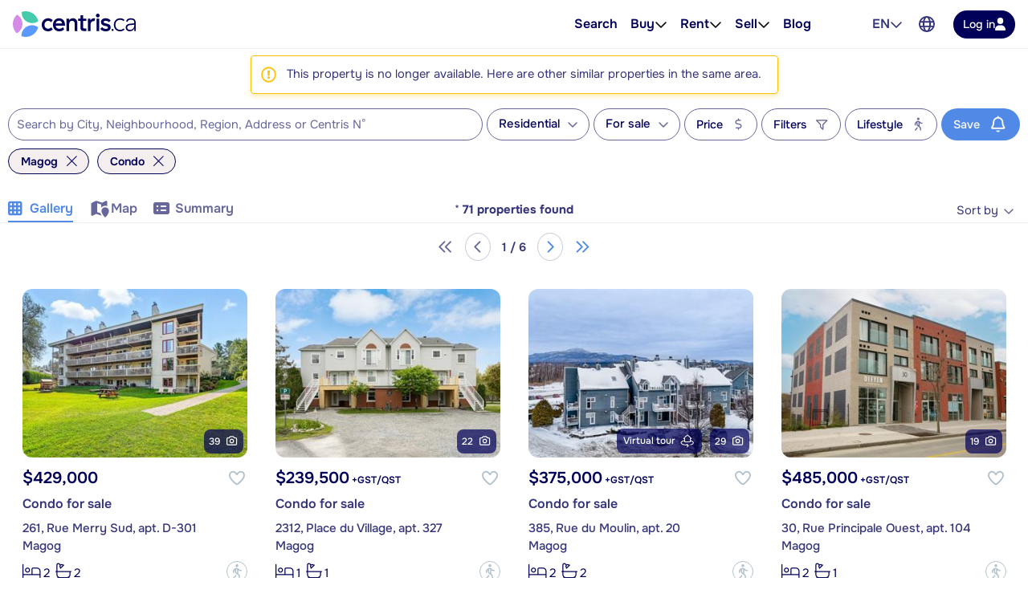

--- FILE ---
content_type: text/html; charset=utf-8
request_url: https://www.centris.ca/en/condos~for-sale~magog?listingnotfound=18368724
body_size: 65803
content:


<!DOCTYPE html>
<html class="no-js" 
      lang="en"
      data-tenant="qc"
      data-user-authenticated="false"
      data-crawler="true"
      data-phone-default-country="ca"
      data-login-url="/en/login">
<head>
    <style>.async-hide { opacity: 0 !important }</style>
            <script>
                (function (a, s, y, n, c, h, i, d, e) {
                    s.className += ' ' + y;
                    h.start = 1 * new Date;

                    h.end = i = function () {
                        s.className = s.className.replace(RegExp(' ?' + y), '')
                    };

                    (a[n] = a[n] || []).hide = h;

                    setTimeout(function () {
                        i();
                        h.end = null
                    }, c);

                    h.timeout = c;
                })(window, document.documentElement, 'async-hide', 'dataLayer', 4000, { 'GTM-558V6M': true });
            </script>

    <meta charset="utf-8">
    <meta name="viewport" content="width=device-width, initial-scale=1, maximum-scale=1">
    <meta name="color-scheme" content="light">
    <meta name="format-detection" content="telephone=no">
    <base href="/">

        <meta name="robots" content="max-image-preview:large">
    
    <meta property="og:url" content="https://www.centris.ca/en/condos~for-sale~magog">
<meta property="og:image" content="https://cdn.centris.ca/public/qc/consumersite/images/logos/logo-centris-ca-social.png">
<meta property="og:image:width" content="320">
<meta property="og:image:height" content="320">
<meta property="og:title" content="Condo for sale in Magog - Centris.ca">
<meta property="og:description" content="On Centris.ca, find the largest selection of condo for sale in Magog.">
<meta property="og:ttl" content="345600">
<meta name="twitter:card" content="summary">
<meta property="fb:app_id" content="176963802670679">
<link rel="canonical" href="https://www.centris.ca/en/condos~for-sale~magog">
<link rel="alternate" hreflang="fr" href="https://www.centris.ca/fr/condo~a-vendre~magog">
<link rel="alternate" hreflang="en" href="https://www.centris.ca/en/condos~for-sale~magog">
<title>Condo for sale in Magog - Centris.ca</title>
<meta name="description" content="On Centris.ca, find the largest selection of condo for sale in Magog.">


    


    
    <link rel="stylesheet" href="/css/qc-selects.css?v=XrnOWn8nUFkgPrs8KW8_yNKRjs_lkrI7KRKaue4bMoE">
    <link rel="stylesheet" href="/css/qc-selects-v2.css?v=s-6PMMfwPS5A3L2csH5wA7-cmnCZWCbjS6aFUzpXMSQ">
    <link rel="stylesheet" href="/css/bootstrap-datepicker3.css?v=iXVp2kMfgA7GO0P5MQyN7oFPilLhE2K4iI6Fkt8QoJ8">
    <link rel="stylesheet" href="/css/bootstrap-slider.css?v=oPmct9jBQw96EZK6QTmBPdjyQYVtZdDBCZChcqXTof8">

    <!-- Google Tag Manager -->
    <script>
                        (function(w,d,s,l,i){w[l]=w[l]||[];w[l].push({'gtm.start': new Date().getTime(),event:'gtm.js'});var f=d.getElementsByTagName(s)[0],j=d.createElement(s),dl=l!='dataLayer'?'&l='+l:'';j.async=true;j.src='https://www.googletagmanager.com/gtm.js?id='+i+dl;f.parentNode.insertBefore(j,f);})(window, document, 'script', 'dataLayer', 'GTM-NC4N8H6');
                      </script>
    <!-- End Google Tag Manager -->


    


                <style>
                    #header{position:relative;color:var(--text-primary);font-size:1rem}#header .header-navbar{border-bottom:1px solid var(--gray-200);background-color:#fff}#header .header-navbar.fixed-top{position:fixed;top:0;right:0;left:0;z-index:1030;box-shadow:0 2px 4px -1px #0000001a,0 4px 5px #00000012,0 1px 10px #0000000f;border:none}#header .header-navbar-content{display:flex;position:relative;align-items:center;height:3.375rem}@media (min-width: 76rem){#header .header-navbar-content{padding:0 16px;height:3.75rem}}#header .header-navbar-content>.mobile-menu-toggle{all:unset;outline:revert;overflow-wrap:break-word}#header .header-navbar-content>.mobile-menu-toggle sup,#header .header-navbar-content>.mobile-menu-toggle sub{line-height:0}#header .header-navbar-content>.mobile-menu-toggle{cursor:pointer;box-sizing:border-box}#header .header-navbar-content>.mobile-menu-toggle:disabled,#header .header-navbar-content>.mobile-menu-toggle:where(a):not([href]){cursor:default}#header .header-navbar-content>.mobile-menu-toggle{display:flex}#header .header-navbar-content>.mobile-menu-toggle:disabled,#header .header-navbar-content>.mobile-menu-toggle:where(a):not([href]){opacity:.8;background-color:var(--gray-100);color:var(--gray-500)}#header .header-navbar-content>.mobile-menu-toggle>svg{flex-shrink:0;fill:currentcolor;height:1em}#header .header-navbar-content>.mobile-menu-toggle{align-items:center;padding:10px;color:var(--text-secondary);font-size:1.25rem}@media (min-width: 76rem){#header .header-navbar-content>.mobile-menu-toggle{display:none}}#header .header-navbar-content>.logo{display:flex;padding-left:8px}@media (min-width: 76rem){#header .header-navbar-content>.logo{padding:0}}#header .header-navbar-content>.logo img{height:var(--header-logo-height-mobile)}@media (min-width: 76rem){#header .header-navbar-content>.logo img{height:var(--header-logo-height)}}#header .header-navbar-content>.logo strong{display:none}#header .header-navbar-content>nav{display:flex;align-items:center;margin-left:auto}#header .header-navbar-content>nav span.header-nav-link{cursor:default}#header .header-navbar-content>nav .header-nav-link{display:flex;padding:8px;color:inherit;font-weight:var(--header-nav-link-font-weight);font-size:inherit;text-decoration:none}#header .header-navbar-content>nav .header-nav-link.language-toggle{border-radius:4px;color:var(--gray-700);line-height:1.25}@media (max-width: calc(76rem - .02px)){#header .header-navbar-content>nav .header-nav-link.language-toggle{display:none}}#header .header-navbar-content>nav .header-nav-link.language-toggle:hover{background-color:var(--menu-item-hover-bg);color:inherit;text-decoration:underline}#header .header-navbar-content>nav>ul{all:unset;display:flex;gap:15px}@media (min-width: 76rem){#header .header-navbar-content>nav>ul{margin-right:60px}}#header .header-navbar-content>nav>ul>li{all:unset;display:flex;position:relative;align-items:center}@media (min-width: 76rem){#header .header-navbar-content>nav>ul>li{padding:10px 0}}#header .header-navbar-content>nav>ul>li:not(.menu-item):hover .nav-menu-content,#header .header-navbar-content>nav>ul>li:not(.menu-item):focus-within .nav-menu-content{display:block}@media (max-width: calc(76rem - .02px)){#header .header-navbar-content>nav>ul>li:not(.property-search-nav-item){display:none}}#header .header-navbar-content>nav>ul .menu-separator{all:unset;display:block}#header .header-navbar-content>nav>ul .menu-separator hr{all:unset;display:block;margin:.5em 1rem;background-color:var(--brand-neutral-neutral-300);height:1px}@media (max-width: calc(76rem - .02px)){#header .header-navbar-content>nav>ul .property-search-nav-item span{display:none}}#header .header-navbar-content>nav>ul .property-search-nav-item svg{fill:currentcolor;height:19px}@media (min-width: 76rem){#header .header-navbar-content>nav>ul .property-search-nav-item svg{display:none}}#header .header-navbar-content>nav .nav-dropdown.open .nav-menu-content{display:flex}#header .header-navbar-content>nav .nav-menu-content{all:unset;display:flex;position:absolute;flex-direction:column;z-index:1000;box-sizing:border-box;box-shadow:0 2px 4px -1px #0000001a,0 4px 5px #00000012,0 1px 10px #0000000f;border:1px solid rgba(0,0,0,.15);border-radius:4px;background-color:#fff;font-size:.9375rem;display:none;top:calc(50% + 1.6em);left:-15px;min-width:11rem}#header .header-navbar-content>nav .nav-menu-content.right{right:-15px;left:unset}#header .header-navbar-content>nav .nav-menu-content .nav-menu-item{all:unset;display:flex}#header .header-navbar-content>nav .nav-menu-content .nav-menu-item:hover{background-color:var(--menu-item-hover-bg)}#header .header-navbar-content>nav .nav-menu-content .nav-menu-item.active{background-color:var(--menu-item-active-bg);color:var(--menu-item-active-color)}#header .header-navbar-content>nav .nav-menu-content .nav-menu-item:first-child{border-top-right-radius:calc(.25rem - 1px);border-top-left-radius:calc(.25rem - 1px)}#header .header-navbar-content>nav .nav-menu-content .nav-menu-item:last-child{border-bottom-right-radius:calc(.25rem - 1px);border-bottom-left-radius:calc(.25rem - 1px)}#header .header-navbar-content>nav .nav-menu-content .nav-menu-item>a,#header .header-navbar-content>nav .nav-menu-content .nav-menu-item>button{all:unset;outline:revert;overflow-wrap:break-word}#header .header-navbar-content>nav .nav-menu-content .nav-menu-item>a sup,#header .header-navbar-content>nav .nav-menu-content .nav-menu-item>a sub,#header .header-navbar-content>nav .nav-menu-content .nav-menu-item>button sup,#header .header-navbar-content>nav .nav-menu-content .nav-menu-item>button sub{line-height:0}#header .header-navbar-content>nav .nav-menu-content .nav-menu-item>a,#header .header-navbar-content>nav .nav-menu-content .nav-menu-item>button{cursor:pointer;box-sizing:border-box}#header .header-navbar-content>nav .nav-menu-content .nav-menu-item>a:disabled,#header .header-navbar-content>nav .nav-menu-content .nav-menu-item>a:where(a):not([href]),#header .header-navbar-content>nav .nav-menu-content .nav-menu-item>button:disabled,#header .header-navbar-content>nav .nav-menu-content .nav-menu-item>button:where(a):not([href]){cursor:default}#header .header-navbar-content>nav .nav-menu-content .nav-menu-item>a,#header .header-navbar-content>nav .nav-menu-content .nav-menu-item>button{display:flex;flex-basis:100%;align-items:center;gap:10px;box-sizing:border-box;padding:10px 15px;white-space:nowrap}#header .header-navbar-content>nav .nav-menu-content .nav-menu-item>a[aria-current=true],#header .header-navbar-content>nav .nav-menu-content .nav-menu-item>button[aria-current=true]{background-color:var(--menu-item-active-bg);color:var(--menu-item-active-color)}#header .header-navbar-content>nav .nav-menu-content .nav-menu-item>a .menu-item-icon,#header .header-navbar-content>nav .nav-menu-content .nav-menu-item>button .menu-item-icon{display:flex;justify-content:center;margin-left:auto;width:1.5em}#header .header-navbar-content>nav .nav-menu-content .nav-menu-item>a .menu-item-icon svg,#header .header-navbar-content>nav .nav-menu-content .nav-menu-item>button .menu-item-icon svg{fill:currentcolor;height:1.25em}#header .header-navbar-content>nav .nav-menu-content .nav-menu-item>a.other-tenant-item .menu-item-icon svg,#header .header-navbar-content>nav .nav-menu-content .nav-menu-item>button.other-tenant-item .menu-item-icon svg{position:relative;top:-1px;height:1em}#header .header-navbar-content>nav .nav-menu-content .nav-menu-item>a .language-code,#header .header-navbar-content>nav .nav-menu-content .nav-menu-item>button .language-code{display:flex;align-items:center;width:1.25rem;font-weight:600}#header .header-navbar-content>nav .nav-menu-content .nav-menu-item>a .language-code-separator,#header .header-navbar-content>nav .nav-menu-content .nav-menu-item>button .language-code-separator{border-right:1px solid currentcolor;height:1rem}#header .header-navbar-content>nav .globe-menu,#header .header-navbar-content>nav .language-menu{display:flex;position:relative}@media (max-width: calc(76rem - .02px)){#header .header-navbar-content>nav .globe-menu,#header .header-navbar-content>nav .language-menu{display:none}}#header .header-navbar-content>nav .globe-menu>button,#header .header-navbar-content>nav .language-menu>button{all:unset;outline:revert;overflow-wrap:break-word}#header .header-navbar-content>nav .globe-menu>button sup,#header .header-navbar-content>nav .globe-menu>button sub,#header .header-navbar-content>nav .language-menu>button sup,#header .header-navbar-content>nav .language-menu>button sub{line-height:0}#header .header-navbar-content>nav .globe-menu>button,#header .header-navbar-content>nav .language-menu>button{cursor:pointer;box-sizing:border-box}#header .header-navbar-content>nav .globe-menu>button:disabled,#header .header-navbar-content>nav .globe-menu>button:where(a):not([href]),#header .header-navbar-content>nav .language-menu>button:disabled,#header .header-navbar-content>nav .language-menu>button:where(a):not([href]){cursor:default}#header .header-navbar-content>nav .globe-menu>button,#header .header-navbar-content>nav .language-menu>button{display:flex}#header .header-navbar-content>nav .globe-menu>button:disabled,#header .header-navbar-content>nav .globe-menu>button:where(a):not([href]),#header .header-navbar-content>nav .language-menu>button:disabled,#header .header-navbar-content>nav .language-menu>button:where(a):not([href]){opacity:.8;background-color:var(--gray-100);color:var(--gray-500)}#header .header-navbar-content>nav .globe-menu>button>svg,#header .header-navbar-content>nav .language-menu>button>svg{flex-shrink:0;fill:currentcolor;height:1em}#header .header-navbar-content>nav .globe-menu>button,#header .header-navbar-content>nav .language-menu>button{border-radius:4px;padding:8px;color:var(--text-secondary);font-weight:var(--header-nav-link-font-weight);font-size:inherit}#header .header-navbar-content>nav .globe-menu>button:hover,#header .header-navbar-content>nav .globe-menu>button[aria-expanded=true],#header .header-navbar-content>nav .language-menu>button:hover,#header .header-navbar-content>nav .language-menu>button[aria-expanded=true]{background-color:var(--menu-item-hover-bg)}#header .header-navbar-content>nav .language-menu{margin-right:4px}#header .header-navbar-content>nav .language-menu .nav-dropdown-toggle{display:flex;gap:8px;padding:10px 8px;font-weight:600;line-height:1}#header .header-navbar-content>nav .language-menu .nav-dropdown-toggle[aria-expanded=true] svg{transform:rotate(180deg)}#header .header-navbar-content>nav .globe-menu>button svg{height:20px}#header .header-navbar-content>nav .login-button{all:unset;outline:revert;overflow-wrap:break-word}#header .header-navbar-content>nav .login-button sup,#header .header-navbar-content>nav .login-button sub{line-height:0}#header .header-navbar-content>nav .login-button{cursor:pointer;box-sizing:border-box}#header .header-navbar-content>nav .login-button:disabled,#header .header-navbar-content>nav .login-button:where(a):not([href]){cursor:default}#header .header-navbar-content>nav .login-button{display:flex;justify-content:center;align-items:center;gap:10px;border-radius:var(--btn-border-radius);padding:var(--btn-padding);min-height:2.5rem;font-weight:var(--btn-font-weight)}#header .header-navbar-content>nav .login-button:disabled,#header .header-navbar-content>nav .login-button:where(a):not([href]){opacity:.8;background-color:var(--gray-100);color:var(--gray-500)}#header .header-navbar-content>nav .login-button>svg{flex-shrink:0;fill:currentcolor;height:1em}#header .header-navbar-content>nav .login-button{background-color:var(--primary-color);color:#fff}#header .header-navbar-content>nav .login-button:not(:disabled):hover{background-color:var(--primary-color-hover)}#header .header-navbar-content>nav .login-button:not(:disabled):active{background-color:var(--primary-color-active)}#header .header-navbar-content>nav .login-button>svg{fill:var(--btn-primary-icon-color)}#header .header-navbar-content>nav .login-button{margin-left:15px;padding:7px 12px;min-height:auto;font-size:.875rem}#header .header-navbar-content>nav .login-button>svg{height:1.1em}@media (max-width: calc(76rem - .02px)){#header .header-navbar-content>nav .login-button{margin-right:10px;border-radius:50%;width:40px;height:40px}#header .header-navbar-content>nav .login-button>span{display:none}#header .header-navbar-content>nav .login-button>svg{height:1.1em}}#header .header-navbar-content>nav .user-menu-toggle{all:unset;outline:revert;overflow-wrap:break-word}#header .header-navbar-content>nav .user-menu-toggle sup,#header .header-navbar-content>nav .user-menu-toggle sub{line-height:0}#header .header-navbar-content>nav .user-menu-toggle{cursor:pointer;box-sizing:border-box}#header .header-navbar-content>nav .user-menu-toggle:disabled,#header .header-navbar-content>nav .user-menu-toggle:where(a):not([href]){cursor:default}#header .header-navbar-content>nav .user-menu-toggle{display:flex}#header .header-navbar-content>nav .user-menu-toggle:disabled,#header .header-navbar-content>nav .user-menu-toggle:where(a):not([href]){opacity:.8;background-color:var(--gray-100);color:var(--gray-500)}#header .header-navbar-content>nav .user-menu-toggle>svg{flex-shrink:0;fill:currentcolor;height:1em}#header .header-navbar-content>nav .user-menu-toggle{justify-content:center;align-items:center;box-sizing:border-box;margin-left:20px;box-shadow:0 1px 3px #0000004d;border-radius:50%;width:2.375rem;height:2.375rem;overflow:hidden;color:var(--primary-color);font-weight:500;font-size:1.1rem;line-height:1}@media (max-width: calc(76rem - .02px)){#header .header-navbar-content>nav .user-menu-toggle{margin-right:10px;margin-left:15px}}#header .header-navbar-content>nav .top-link{all:unset;display:flex;align-items:center;gap:8px;outline:revert;border-radius:4px;padding:8px}#header .header-navbar-content>nav .top-link:hover{background-color:var(--menu-item-hover-bg)}#header .header-navbar-content>nav .top-link-text{overflow-wrap:break-word}#header .header-navbar-content>nav .top-link-text sup,#header .header-navbar-content>nav .top-link-text sub{line-height:0}#header .header-navbar-content>nav .top-link-text{display:flex;color:inherit;font-weight:var(--header-nav-link-font-weight)}#header .header-navbar-content>nav a.top-link-text{cursor:pointer;font-size:inherit;text-decoration:none}#header .header-navbar-content>nav a.top-link-text:hover{text-decoration:underline}#header .header-navbar-content>nav span.top-link-text{cursor:default}#header .header-navbar-content>nav .nav-item{position:static}#header .header-navbar-content>nav .nav-item.with-menu.open .top-link{background-color:var(--menu-item-hover-bg)}#header .header-navbar-content>nav .nav-item.with-menu.open .nav-item-toggle-btn svg{transform:rotate(180deg)}#header .header-navbar-content>nav .nav-item.with-menu.open .menu-section{display:flex}#header .header-navbar-content>nav .nav-item.single-column{position:relative}#header .header-navbar-content>nav .nav-item .nav-item-toggle-btn{all:unset;outline:revert;overflow-wrap:break-word}#header .header-navbar-content>nav .nav-item .nav-item-toggle-btn sup,#header .header-navbar-content>nav .nav-item .nav-item-toggle-btn sub{line-height:0}#header .header-navbar-content>nav .nav-item .nav-item-toggle-btn{cursor:pointer;box-sizing:border-box}#header .header-navbar-content>nav .nav-item .nav-item-toggle-btn:disabled,#header .header-navbar-content>nav .nav-item .nav-item-toggle-btn:where(a):not([href]){cursor:default}#header .header-navbar-content>nav .nav-item .nav-item-toggle-btn{display:flex;cursor:default}#header .header-navbar-content>nav .nav-item .nav-item-toggle-btn svg{height:1em}#header .header-navbar-content>nav .nav-item .menu-section{all:unset;display:flex;position:absolute;flex-direction:column;z-index:1000;box-sizing:border-box;box-shadow:0 2px 4px -1px #0000001a,0 4px 5px #00000012,0 1px 10px #0000000f;border:1px solid rgba(0,0,0,.15);border-radius:4px;background-color:#fff;font-size:.9375rem;display:none;top:calc(50% + 1.6em);left:-15px;z-index:1030;min-width:11rem}#header .header-navbar-content>nav .nav-item .menu-section.menu-section--mega{top:calc(100% - 1px);left:0;flex-direction:row;justify-content:center;border-right:none;border-left:none;border-radius:0;padding:20px;width:100%}#header .header-navbar-content>nav .nav-item .menu-section.menu-section--mega.columns-3 .mega-menu-header,#header .header-navbar-content>nav .nav-item .menu-section.menu-section--mega.columns-3 .mega-menu-columns,#header .header-navbar-content>nav .nav-item .menu-section.menu-section--mega.columns-3 .mega-menu-footer{grid-template-columns:repeat(3,16rem)}#header .header-navbar-content>nav .nav-item .menu-section.menu-section--mega.columns-3 .header-title{grid-column:1/3}#header .header-navbar-content>nav .nav-item .menu-section.menu-section--mega.columns-4 .mega-menu-header,#header .header-navbar-content>nav .nav-item .menu-section.menu-section--mega.columns-4 .mega-menu-columns,#header .header-navbar-content>nav .nav-item .menu-section.menu-section--mega.columns-4 .mega-menu-footer{grid-template-columns:repeat(4,16rem)}#header .header-navbar-content>nav .nav-item .menu-section.menu-section--mega.columns-4 .header-title{grid-column:1/4}#header .header-navbar-content>nav .nav-item .menu-section.menu-section--mega.columns-4 .footer-text{grid-column:2/4}#header .header-navbar-content>nav .nav-item .menu-section>.menu-item{all:unset;display:flex}#header .header-navbar-content>nav .nav-item .menu-section>.menu-item:hover{background-color:var(--menu-item-hover-bg)}#header .header-navbar-content>nav .nav-item .menu-section>.menu-item.active{background-color:var(--menu-item-active-bg);color:var(--menu-item-active-color)}#header .header-navbar-content>nav .nav-item .menu-section>.menu-item:first-child{border-top-right-radius:calc(.25rem - 1px);border-top-left-radius:calc(.25rem - 1px)}#header .header-navbar-content>nav .nav-item .menu-section>.menu-item:last-child{border-bottom-right-radius:calc(.25rem - 1px);border-bottom-left-radius:calc(.25rem - 1px)}#header .header-navbar-content>nav .nav-item .menu-section>.menu-item>*{all:unset;outline:revert;overflow-wrap:break-word}#header .header-navbar-content>nav .nav-item .menu-section>.menu-item>* sup,#header .header-navbar-content>nav .nav-item .menu-section>.menu-item>* sub{line-height:0}#header .header-navbar-content>nav .nav-item .menu-section>.menu-item>*{cursor:pointer;box-sizing:border-box}#header .header-navbar-content>nav .nav-item .menu-section>.menu-item>*:disabled,#header .header-navbar-content>nav .nav-item .menu-section>.menu-item>*:where(a):not([href]){cursor:default}#header .header-navbar-content>nav .nav-item .menu-section>.menu-item>*{display:flex;flex-basis:100%;align-items:center;gap:10px;box-sizing:border-box;padding:10px 15px;white-space:nowrap}#header .header-navbar-content>nav .nav-item .menu-section>.menu-item>*[aria-current=true]{background-color:var(--menu-item-active-bg);color:var(--menu-item-active-color)}#header .header-navbar-content>nav .nav-item .menu-section>.menu-item .icon-container{display:flex;width:1.2em;height:1.2em}#header .header-navbar-content>nav .nav-item .menu-section>.menu-item .icon-container svg{height:100%}#header .header-navbar-content>nav .nav-item .menu-section .mega-menu-header{display:grid;align-items:center;gap:3rem}#header .header-navbar-content>nav .nav-item .menu-section .mega-menu-header .header-title{font-weight:600;font-size:1.5rem}#header .header-navbar-content>nav .nav-item .menu-section .mega-menu-header .header-link{display:flex;align-items:center;gap:8px;color:var(--accent-a-2);font-size:inherit;text-decoration:none}#header .header-navbar-content>nav .nav-item .menu-section .mega-menu-header .header-link:hover{text-decoration:underline}#header .header-navbar-content>nav .nav-item .menu-section .mega-menu-header .header-link svg{stroke:currentcolor;height:1em}#header .header-navbar-content>nav .nav-item .menu-section .mega-menu-footer{display:grid;align-items:center;gap:3rem;border-top:1px solid var(--gray-200);padding:16px 0}#header .header-navbar-content>nav .nav-item .menu-section .mega-menu-footer .footer-title{font-weight:600}#header .header-navbar-content>nav .nav-item .menu-section .mega-menu-footer .footer-cta-section{display:flex;justify-content:center}#header .header-navbar-content>nav .nav-item .menu-section .mega-menu-footer .footer-cta-section .footer-cta{all:unset;outline:revert;overflow-wrap:break-word}#header .header-navbar-content>nav .nav-item .menu-section .mega-menu-footer .footer-cta-section .footer-cta sup,#header .header-navbar-content>nav .nav-item .menu-section .mega-menu-footer .footer-cta-section .footer-cta sub{line-height:0}#header .header-navbar-content>nav .nav-item .menu-section .mega-menu-footer .footer-cta-section .footer-cta{cursor:pointer;box-sizing:border-box}#header .header-navbar-content>nav .nav-item .menu-section .mega-menu-footer .footer-cta-section .footer-cta:disabled,#header .header-navbar-content>nav .nav-item .menu-section .mega-menu-footer .footer-cta-section .footer-cta:where(a):not([href]){cursor:default}#header .header-navbar-content>nav .nav-item .menu-section .mega-menu-footer .footer-cta-section .footer-cta{display:flex;justify-content:center;align-items:center;gap:10px;border-radius:var(--btn-border-radius);padding:var(--btn-padding);min-height:2.5rem;font-weight:var(--btn-font-weight)}#header .header-navbar-content>nav .nav-item .menu-section .mega-menu-footer .footer-cta-section .footer-cta:disabled,#header .header-navbar-content>nav .nav-item .menu-section .mega-menu-footer .footer-cta-section .footer-cta:where(a):not([href]){opacity:.8;background-color:var(--gray-100);color:var(--gray-500)}#header .header-navbar-content>nav .nav-item .menu-section .mega-menu-footer .footer-cta-section .footer-cta>svg{flex-shrink:0;fill:currentcolor;height:1em}#header .header-navbar-content>nav .nav-item .menu-section .mega-menu-footer .footer-cta-section .footer-cta{border:1px solid var(--primary-color);color:var(--primary-color)}#header .header-navbar-content>nav .nav-item .menu-section .mega-menu-footer .footer-cta-section .footer-cta:disabled{border-color:var(--gray-300)}#header .header-navbar-content>nav .nav-item .menu-section .mega-menu-footer .footer-cta-section .footer-cta:not(:disabled):hover{border-color:var(--primary-color-hover);color:var(--primary-color-hover)}#header .header-navbar-content>nav .nav-item .menu-section .mega-menu-footer .footer-cta-section .footer-cta:not(:disabled):active{border-color:var(--primary-color-active);color:var(--primary-color-active)}#header .header-navbar-content>nav .nav-item .menu-section .mega-menu-content{display:flex;flex-direction:column;gap:24px}#header .header-navbar-content>nav .nav-item .menu-section .mega-menu-columns{display:grid;gap:3rem}#header .header-navbar-content>nav .nav-item .menu-section .mega-menu-column{display:flex;flex-direction:column;gap:16px}#header .header-navbar-content>nav .nav-item .menu-section .mega-menu-column .column-title{font-weight:600;font-size:.875rem;font-family:var(--heading-font-family);text-transform:uppercase}#header .header-navbar-content>nav .nav-item .menu-section .mega-menu-column .column-title.hidden{display:block!important;visibility:hidden}#header .header-navbar-content>nav .nav-item .menu-section .mega-menu-column .column-items{all:unset;display:flex;flex-direction:column;gap:10px}#header .header-navbar-content>nav .nav-item .menu-section .mega-menu-column .column-item{all:unset;display:flex;gap:10px;color:var(--gray-700);font-weight:var(--mega-menu-column-item-font-weight)}#header .header-navbar-content>nav .nav-item .menu-section .mega-menu-column .column-item .icon-container{display:flex;justify-content:center;align-items:center;width:1.2em;height:1.2em}#header .header-navbar-content>nav .nav-item .menu-section .mega-menu-column .column-item .icon-container svg{height:100%}#header .header-navbar-content>nav .nav-item .menu-section .mega-menu-column .column-item a{all:unset;cursor:pointer;outline:revert}#header .header-navbar-content>nav .nav-item .menu-section .mega-menu-column .column-item a:hover{text-decoration:underline}#header .header-navbar-content>nav .nav-item .menu-section .mega-menu-column .column-cta{all:unset;outline:revert;overflow-wrap:break-word}#header .header-navbar-content>nav .nav-item .menu-section .mega-menu-column .column-cta sup,#header .header-navbar-content>nav .nav-item .menu-section .mega-menu-column .column-cta sub{line-height:0}#header .header-navbar-content>nav .nav-item .menu-section .mega-menu-column .column-cta{cursor:pointer;box-sizing:border-box}#header .header-navbar-content>nav .nav-item .menu-section .mega-menu-column .column-cta:disabled,#header .header-navbar-content>nav .nav-item .menu-section .mega-menu-column .column-cta:where(a):not([href]){cursor:default}#header .header-navbar-content>nav .nav-item .menu-section .mega-menu-column .column-cta{display:flex;justify-content:center;align-items:center;gap:10px;border-radius:var(--btn-border-radius);padding:var(--btn-padding);min-height:2.5rem;font-weight:var(--btn-font-weight)}#header .header-navbar-content>nav .nav-item .menu-section .mega-menu-column .column-cta:disabled,#header .header-navbar-content>nav .nav-item .menu-section .mega-menu-column .column-cta:where(a):not([href]){opacity:.8;background-color:var(--gray-100);color:var(--gray-500)}#header .header-navbar-content>nav .nav-item .menu-section .mega-menu-column .column-cta>svg{flex-shrink:0;fill:currentcolor;height:1em}#header .header-navbar-content>nav .nav-item .menu-section .mega-menu-column .column-cta{border:1px solid var(--primary-color);color:var(--primary-color)}#header .header-navbar-content>nav .nav-item .menu-section .mega-menu-column .column-cta:disabled{border-color:var(--gray-300)}#header .header-navbar-content>nav .nav-item .menu-section .mega-menu-column .column-cta:not(:disabled):hover{border-color:var(--primary-color-hover);color:var(--primary-color-hover)}#header .header-navbar-content>nav .nav-item .menu-section .mega-menu-column .column-cta:not(:disabled):active{border-color:var(--primary-color-active);color:var(--primary-color-active)}#header .header-navbar-content>nav .nav-item .menu-section .mega-menu-column .column-cta{margin-top:auto}#header .header-navbar-content>nav .nav-item .menu-section .mega-menu-column .blog-card{all:unset;display:flex;flex-direction:column;gap:10px;cursor:pointer;outline:revert;border-radius:12px;padding:16px;font-weight:600}#header .header-navbar-content>nav .nav-item .menu-section .mega-menu-column .blog-card:hover{background-color:var(--menu-item-hover-bg)}#header .header-navbar-content>nav .nav-item .menu-section .mega-menu-column .blog-card img{border-radius:4px;width:100%;height:auto;-o-object-fit:cover;object-fit:cover}#header .header-navbar-content>nav .nav-item .menu-section .mega-menu-column .img-card{display:flex;flex-direction:column;gap:16px}#header .header-navbar-content>nav .nav-item .menu-section .mega-menu-column .img-card img{border-radius:4px;width:100%;height:auto;-o-object-fit:cover;object-fit:cover}#header .header-navbar-content>nav .nav-item .menu-section .mega-menu-column .img-card>a{all:unset;outline:revert;overflow-wrap:break-word}#header .header-navbar-content>nav .nav-item .menu-section .mega-menu-column .img-card>a sup,#header .header-navbar-content>nav .nav-item .menu-section .mega-menu-column .img-card>a sub{line-height:0}#header .header-navbar-content>nav .nav-item .menu-section .mega-menu-column .img-card>a{cursor:pointer;box-sizing:border-box}#header .header-navbar-content>nav .nav-item .menu-section .mega-menu-column .img-card>a:disabled,#header .header-navbar-content>nav .nav-item .menu-section .mega-menu-column .img-card>a:where(a):not([href]){cursor:default}#header .header-navbar-content>nav .nav-item .menu-section .mega-menu-column .img-card>a{display:flex;justify-content:center;align-items:center;gap:10px;border-radius:var(--btn-border-radius);padding:var(--btn-padding);min-height:2.5rem;font-weight:var(--btn-font-weight)}#header .header-navbar-content>nav .nav-item .menu-section .mega-menu-column .img-card>a:disabled,#header .header-navbar-content>nav .nav-item .menu-section .mega-menu-column .img-card>a:where(a):not([href]){opacity:.8;background-color:var(--gray-100);color:var(--gray-500)}#header .header-navbar-content>nav .nav-item .menu-section .mega-menu-column .img-card>a>svg{flex-shrink:0;fill:currentcolor;height:1em}#header .header-navbar-content>nav .nav-item .menu-section .mega-menu-column .img-card>a{background-color:var(--btn-accent-b-bg);color:var(--btn-accent-b-color)}#header .header-navbar-content>nav .nav-item .menu-section .mega-menu-column .img-card>a>svg{fill:var(--btn-accent-b-icon-color)}#header .header-navbar-content>nav .nav-item .menu-section .mega-menu-column .text-card{display:flex;flex-direction:column;gap:16px}#header .header-navbar-content>nav .nav-item .menu-section .mega-menu-column .text-card .title{font-weight:600;font-size:.875rem;text-transform:uppercase}#header .header-navbar-content>nav .nav-item .menu-section .mega-menu-column .text-card .text{color:var(--gray-700);font-weight:500}#header .header-navbar-content>nav .nav-item .menu-section .mega-menu-column .text-card>a{display:flex;align-items:center;gap:8px;color:var(--accent-a-2);font-weight:600;font-size:.875rem;line-height:inherit;font-family:var(--heading-font-family);text-decoration:none}#header .header-navbar-content>nav .nav-item .menu-section .mega-menu-column .text-card>a:hover{text-decoration:underline}#header .header-navbar-content>nav .nav-item .menu-section .mega-menu-column .text-card>a svg{stroke:currentcolor;height:1em}#page-footer_page_id{background-color:var(--footer-background-color);padding-top:12px;color:var(--footer-text-color);font-size:.9375rem}#page-footer_page_id p{margin:revert;font-size:inherit}#page-footer_page_id ul li a{font-size:inherit}#page-footer_page_id ul li:before{all:unset}#page-footer_page_id a,#page-footer_page_id #footer-regions-toggle{all:unset;overflow-wrap:break-word}#page-footer_page_id a sup,#page-footer_page_id a sub,#page-footer_page_id #footer-regions-toggle sup,#page-footer_page_id #footer-regions-toggle sub{line-height:0}#page-footer_page_id a,#page-footer_page_id #footer-regions-toggle{display:inline;cursor:pointer;outline:revert;color:var(--primary-color);text-decoration:underline}#page-footer_page_id a:hover,#page-footer_page_id #footer-regions-toggle:hover{color:var(--primary-color-hover);text-decoration:none}#page-footer_page_id a,#page-footer_page_id #footer-regions-toggle,#page-footer_page_id a:hover,#page-footer_page_id #footer-regions-toggle:hover{color:var(--footer-link-color)}#page-footer_page_id p{overflow-wrap:break-word}#page-footer_page_id p sup,#page-footer_page_id p sub{line-height:0}#page-footer_page_id .container{box-sizing:border-box;margin:auto;padding-right:16px;padding-left:16px;max-width:78rem}#page-footer_page_id .container{display:flex;gap:25px}#page-footer_page_id .container .section{display:flex;flex-basis:100%;flex-direction:column;align-items:flex-start;box-sizing:border-box;padding:25px 0}#page-footer_page_id .container .section.empty-section{padding:0}#page-footer_page_id .container .section .section-title{display:block;margin:0 0 16px;color:var(--footer-section-title-color);font-weight:700;font-size:1rem;text-decoration:none;text-transform:uppercase}@media (max-width: calc(48rem - .02px)){#page-footer_page_id .container{flex-wrap:wrap;gap:0}#page-footer_page_id .container .section{align-items:center;padding:15px}#page-footer_page_id .container .section.regions-toggle-section,#page-footer_page_id .container .section p,#page-footer_page_id .container .section a:not(.section-title,.social-link,.site-map-link,.contact-link){display:none}#page-footer_page_id .container .section .section-title{margin:0}}#page-footer_page_id .first-row-with-logo p{display:block!important}#page-footer_page_id .first-row-with-logo .logo-section{flex:1}#page-footer_page_id .first-row-with-logo .logo-section__img{margin-bottom:.5rem;width:200px}#page-footer_page_id .first-row-with-logo .logo-section__text{overflow-wrap:break-word}#page-footer_page_id .first-row-with-logo .logo-section__text sup,#page-footer_page_id .first-row-with-logo .logo-section__text sub{line-height:0}#page-footer_page_id .first-row-with-logo .logo-section__text{margin-top:0;color:var(--text-body-secondary-text);font-weight:var(--font-weight-default);font-family:var(--font-family-body)}#page-footer_page_id .first-row-with-logo .logo-section__text:last-of-type{margin-bottom:0}#page-footer_page_id .first-row-with-logo .logo-section__text{font-size:var(--font-size-s);line-height:var(--line-height-m);margin-bottom:.5rem;width:200px}#page-footer_page_id .first-row-with-logo .text-section{flex:2}#page-footer_page_id .first-row-with-logo .text-section .text-section__title{overflow-wrap:break-word}#page-footer_page_id .first-row-with-logo .text-section .text-section__title sup,#page-footer_page_id .first-row-with-logo .text-section .text-section__title sub{line-height:0}#page-footer_page_id .first-row-with-logo .text-section .text-section__title{margin-top:0;color:var(--text-body-secondary-text);font-weight:var(--font-weight-default);font-family:var(--font-family-body)}#page-footer_page_id .first-row-with-logo .text-section .text-section__title:last-of-type{margin-bottom:0}#page-footer_page_id .first-row-with-logo .text-section .text-section__title{font-size:var(--font-size-l);line-height:var(--line-height-xl);margin-bottom:.5rem!important}#page-footer_page_id .first-row-with-logo .text-section .text-section__text{overflow-wrap:break-word}#page-footer_page_id .first-row-with-logo .text-section .text-section__text sup,#page-footer_page_id .first-row-with-logo .text-section .text-section__text sub{line-height:0}#page-footer_page_id .first-row-with-logo .text-section .text-section__text{margin-top:0;color:var(--text-body-secondary-text);font-weight:var(--font-weight-default);font-family:var(--font-family-body)}#page-footer_page_id .first-row-with-logo .text-section .text-section__text:last-of-type{margin-bottom:0}#page-footer_page_id .first-row-with-logo .text-section .text-section__text{font-size:var(--font-size-s);line-height:var(--line-height-m)}#page-footer_page_id .first-row-with-logo .empty-section{flex:0}@media (max-width: calc(48rem - .02px)){#page-footer_page_id .first-row-with-logo p,#page-footer_page_id .first-row-with-logo .logo-section__text{text-align:center}#page-footer_page_id .first-row-with-logo .section{flex-basis:100%}}#page-footer_page_id .second-row .section{justify-content:center}#page-footer_page_id .third-row{background:#fff;padding-top:12px;color:var(--text-primary)}#page-footer_page_id .social-links{display:flex;gap:6px}#page-footer_page_id .social-links .social-link{display:flex;text-decoration:none}#page-footer_page_id #footer-regions{box-sizing:border-box;margin:auto;padding-right:16px;padding-left:16px;max-width:78rem}#page-footer_page_id #footer-regions{display:none;transition:height .2s;overflow-y:hidden}@media (max-width: calc(48rem - .02px)){#page-footer_page_id #footer-regions{display:none}}#page-footer_page_id #footer-regions ul{all:unset;display:block;padding:15px 0}#page-footer_page_id #footer-regions li{all:unset;display:inline-block;margin:0 .3em .3em 0}#page-footer_page_id #footer-regions .region-groups{display:flex;flex-direction:column;gap:16px;padding:20px 0}#page-footer_page_id #footer-regions .region-groups .region-group-title{color:#fff;font-weight:500}#poweredbycentris{background-color:var(--powered-by-background-color)}#poweredbycentris>div{box-sizing:border-box;margin:auto;padding-right:16px;padding-left:16px;max-width:78rem}#poweredbycentris>div{display:flex;gap:25px;padding-bottom:50px;color:var(--text-secondary);font-size:.9375rem;line-height:1.4}@media (max-width: calc(62rem - .02px)){#poweredbycentris>div{padding-bottom:100px}}@media (max-width: calc(48rem - .02px)){#poweredbycentris>div{flex-wrap:wrap;gap:0}}#poweredbycentris>div>.section{display:flex;flex-basis:100%;align-items:flex-start;padding:30px 0}@media (max-width: calc(48rem - .02px)){#poweredbycentris>div>.section{justify-content:center;padding:15px 25px}}#poweredbycentris>div>.section.powered-by-section{flex-direction:column;gap:16px}@media (max-width: calc(48rem - .02px)){#poweredbycentris>div>.section.powered-by-section{align-items:center}}#poweredbycentris>div>.section.powered-by-section .powered-by-logo{display:flex}#poweredbycentris .link{all:unset;overflow-wrap:break-word}#poweredbycentris .link sup,#poweredbycentris .link sub{line-height:0}#poweredbycentris .link{display:inline;cursor:pointer;outline:revert;color:var(--primary-color);text-decoration:underline}#poweredbycentris .link:hover{color:var(--primary-color-hover);text-decoration:none}#poweredbycentris .link,#poweredbycentris .link:hover{color:var(--powered-by-link-color)}#mobile-menu .links-list{all:unset}#mobile-menu .links-list li{display:flex;margin:0;color:inherit}#mobile-menu .links-list li.collapse-menu{flex-direction:column}#mobile-menu .links-list li>a,#mobile-menu .links-list li>button{all:unset;outline:revert;overflow-wrap:break-word}#mobile-menu .links-list li>a sup,#mobile-menu .links-list li>a sub,#mobile-menu .links-list li>button sup,#mobile-menu .links-list li>button sub{line-height:0}#mobile-menu .links-list li>a,#mobile-menu .links-list li>button{cursor:pointer;box-sizing:border-box}#mobile-menu .links-list li>a:disabled,#mobile-menu .links-list li>a:where(a):not([href]),#mobile-menu .links-list li>button:disabled,#mobile-menu .links-list li>button:where(a):not([href]){cursor:default}#mobile-menu .links-list li>a,#mobile-menu .links-list li>button{display:flex;justify-content:space-between;align-items:center;box-sizing:border-box;margin:0;padding:10px 17px 10px 15px;width:100%;font-weight:var(--mobile-menu-item-font-weight);font-size:.975rem;text-decoration:none}#mobile-menu .links-list li>a.active,#mobile-menu .links-list li>button.active{color:var(--primary-color);font-weight:700}#mobile-menu .links-list li>a[aria-expanded=true],#mobile-menu .links-list li>button[aria-expanded=true]{background-color:var(--menu-item-mobile-hover-bg);color:var(--menu-item-mobile-active-color)}#mobile-menu .links-list li>a[aria-expanded=true] svg,#mobile-menu .links-list li>button[aria-expanded=true] svg{transform:rotate(180deg)}#mobile-menu .links-list li>a svg,#mobile-menu .links-list li>button svg{fill:currentcolor;height:15px}#mobile-menu .links-list li>hr{all:unset;display:block;flex:1;margin:10px 17px 10px 15px;background-color:var(--brand-neutral-neutral-300);height:1px}#mobile-menu .links-list li .btn-link-section{padding:10px 17px 10px 15px;width:100%;font-size:.9375rem}#mobile-menu .links-list li .btn-link-section>a{all:unset;outline:revert;overflow-wrap:break-word}#mobile-menu .links-list li .btn-link-section>a sup,#mobile-menu .links-list li .btn-link-section>a sub{line-height:0}#mobile-menu .links-list li .btn-link-section>a{cursor:pointer;box-sizing:border-box}#mobile-menu .links-list li .btn-link-section>a:disabled,#mobile-menu .links-list li .btn-link-section>a:where(a):not([href]){cursor:default}#mobile-menu .links-list li .btn-link-section>a{display:flex;justify-content:center;align-items:center;gap:10px;border-radius:var(--btn-border-radius);padding:var(--btn-padding);min-height:2.5rem;font-weight:var(--btn-font-weight)}#mobile-menu .links-list li .btn-link-section>a:disabled,#mobile-menu .links-list li .btn-link-section>a:where(a):not([href]){opacity:.8;background-color:var(--gray-100);color:var(--gray-500)}#mobile-menu .links-list li .btn-link-section>a>svg{flex-shrink:0;fill:currentcolor;height:1em}#mobile-menu .links-list li .btn-link-section>a{border:1px solid var(--primary-color);color:var(--primary-color)}#mobile-menu .links-list li .btn-link-section>a:disabled{border-color:var(--gray-300)}#mobile-menu .links-list li .btn-link-section>a:not(:disabled):hover{border-color:var(--primary-color-hover);color:var(--primary-color-hover)}#mobile-menu .links-list li .btn-link-section>a:not(:disabled):active{border-color:var(--primary-color-active);color:var(--primary-color-active)}#mobile-menu .links-list li .btn-link-section>a{width:100%;font-weight:var(--mobile-menu-item-font-weight)}#mobile-menu .links-list li .icon-item{justify-content:start;align-items:center;gap:.31rem}#mobile-menu .links-list li .icon-item .icon-container{display:flex;width:1.2em;height:1.2em}#mobile-menu .links-list li .icon-item svg{fill:none;height:100%}#mobile-menu .links-list .divider{margin:2px 0;border-top:2px solid var(--gray-200);height:0;overflow:hidden}#mobile-menu .links-list .property-search-link{font-size:.875rem}#mobile-menu .links-list .collapse-menu .collapse-menu-collapse{display:none;transition:height .2s;overflow-y:hidden}#mobile-menu .links-list .collapse-menu .collapse-menu-collapse{padding-left:10px}#mobile-menu .links-list .collapse-menu .collapse-menu-collapse--mega{padding:0}#mobile-menu .links-list .mega-menu-content{display:flex;flex-direction:column;gap:20px;padding:10px 17px 10px 15px;font-size:.875rem}#mobile-menu .links-list .mega-menu-content .mega-menu-header{display:flex;flex-direction:column;gap:1rem}#mobile-menu .links-list .mega-menu-content .mega-menu-header .header-title{grid-column:1/4;font-weight:600;font-size:1.5rem}#mobile-menu .links-list .mega-menu-content .mega-menu-header .header-link{display:flex;align-items:center;gap:8px;padding:4px 0;color:var(--accent-a-2);font-size:inherit;text-decoration:none}#mobile-menu .links-list .mega-menu-content .mega-menu-header .header-link:hover{text-decoration:underline}#mobile-menu .links-list .mega-menu-content .mega-menu-header .header-link svg{stroke:currentcolor;height:1em}#mobile-menu .links-list .mega-menu-content .mega-menu-footer{display:flex;flex-direction:column;gap:1rem;border-top:1px solid var(--gray-200);padding:16px 0}#mobile-menu .links-list .mega-menu-content .mega-menu-footer .footer-title{font-weight:600}#mobile-menu .links-list .mega-menu-content .mega-menu-footer .footer-text{grid-column:2/4}#mobile-menu .links-list .mega-menu-content .mega-menu-footer .footer-cta-section{display:flex;justify-content:center}#mobile-menu .links-list .mega-menu-content .mega-menu-footer .footer-cta-section .footer-cta{all:unset;outline:revert;overflow-wrap:break-word}#mobile-menu .links-list .mega-menu-content .mega-menu-footer .footer-cta-section .footer-cta sup,#mobile-menu .links-list .mega-menu-content .mega-menu-footer .footer-cta-section .footer-cta sub{line-height:0}#mobile-menu .links-list .mega-menu-content .mega-menu-footer .footer-cta-section .footer-cta{cursor:pointer;box-sizing:border-box}#mobile-menu .links-list .mega-menu-content .mega-menu-footer .footer-cta-section .footer-cta:disabled,#mobile-menu .links-list .mega-menu-content .mega-menu-footer .footer-cta-section .footer-cta:where(a):not([href]){cursor:default}#mobile-menu .links-list .mega-menu-content .mega-menu-footer .footer-cta-section .footer-cta{display:flex;justify-content:center;align-items:center;gap:10px;border-radius:var(--btn-border-radius);padding:var(--btn-padding);min-height:2.5rem;font-weight:var(--btn-font-weight)}#mobile-menu .links-list .mega-menu-content .mega-menu-footer .footer-cta-section .footer-cta:disabled,#mobile-menu .links-list .mega-menu-content .mega-menu-footer .footer-cta-section .footer-cta:where(a):not([href]){opacity:.8;background-color:var(--gray-100);color:var(--gray-500)}#mobile-menu .links-list .mega-menu-content .mega-menu-footer .footer-cta-section .footer-cta>svg{flex-shrink:0;fill:currentcolor;height:1em}#mobile-menu .links-list .mega-menu-content .mega-menu-footer .footer-cta-section .footer-cta{border:1px solid var(--primary-color);color:var(--primary-color)}#mobile-menu .links-list .mega-menu-content .mega-menu-footer .footer-cta-section .footer-cta:disabled{border-color:var(--gray-300)}#mobile-menu .links-list .mega-menu-content .mega-menu-footer .footer-cta-section .footer-cta:not(:disabled):hover{border-color:var(--primary-color-hover);color:var(--primary-color-hover)}#mobile-menu .links-list .mega-menu-content .mega-menu-footer .footer-cta-section .footer-cta:not(:disabled):active{border-color:var(--primary-color-active);color:var(--primary-color-active)}#mobile-menu .links-list .mega-menu-content .mega-menu-footer .footer-cta-section .footer-cta{width:100%}#mobile-menu .links-list .mega-menu-content .mega-menu-columns{display:flex;flex-direction:column;gap:20px}#mobile-menu .links-list .mega-menu-content .mega-menu-columns .mega-menu-column{display:flex;flex-direction:column;gap:12px}#mobile-menu .links-list .mega-menu-content .mega-menu-columns .mega-menu-column.title-hidden{margin-top:-20px;padding-top:4px}#mobile-menu .links-list .mega-menu-content .mega-menu-columns .mega-menu-column.title-hidden .column-title{display:none}#mobile-menu .links-list .mega-menu-content .mega-menu-columns .mega-menu-column .column-title{font-weight:600;font-size:.8125rem;font-family:var(--heading-font-family);text-transform:uppercase}#mobile-menu .links-list .mega-menu-content .mega-menu-columns .mega-menu-column .column-items{all:unset;display:flex;flex-direction:column;gap:4px}#mobile-menu .links-list .mega-menu-content .mega-menu-columns .mega-menu-column .column-item{all:unset;display:flex;gap:10px;padding:4px 0 0 5px;color:var(--gray-700);font-weight:var(--mega-menu-column-item-font-weight)}#mobile-menu .links-list .mega-menu-content .mega-menu-columns .mega-menu-column .column-item .icon-container{display:flex;justify-content:center;align-items:center;width:1.2em;height:1.2em}#mobile-menu .links-list .mega-menu-content .mega-menu-columns .mega-menu-column .column-item .icon-container svg{height:100%}#mobile-menu .links-list .mega-menu-content .mega-menu-columns .mega-menu-column .column-item a{all:unset;cursor:pointer;outline:revert}#mobile-menu .links-list .mega-menu-content .mega-menu-columns .mega-menu-column .column-item a:hover{text-decoration:underline}#mobile-menu .links-list .mega-menu-content .mega-menu-columns .mega-menu-column .column-cta{all:unset;outline:revert;overflow-wrap:break-word}#mobile-menu .links-list .mega-menu-content .mega-menu-columns .mega-menu-column .column-cta sup,#mobile-menu .links-list .mega-menu-content .mega-menu-columns .mega-menu-column .column-cta sub{line-height:0}#mobile-menu .links-list .mega-menu-content .mega-menu-columns .mega-menu-column .column-cta{cursor:pointer;box-sizing:border-box}#mobile-menu .links-list .mega-menu-content .mega-menu-columns .mega-menu-column .column-cta:disabled,#mobile-menu .links-list .mega-menu-content .mega-menu-columns .mega-menu-column .column-cta:where(a):not([href]){cursor:default}#mobile-menu .links-list .mega-menu-content .mega-menu-columns .mega-menu-column .column-cta{display:flex;justify-content:center;align-items:center;gap:10px;border-radius:var(--btn-border-radius);padding:var(--btn-padding);min-height:2.5rem;font-weight:var(--btn-font-weight)}#mobile-menu .links-list .mega-menu-content .mega-menu-columns .mega-menu-column .column-cta:disabled,#mobile-menu .links-list .mega-menu-content .mega-menu-columns .mega-menu-column .column-cta:where(a):not([href]){opacity:.8;background-color:var(--gray-100);color:var(--gray-500)}#mobile-menu .links-list .mega-menu-content .mega-menu-columns .mega-menu-column .column-cta>svg{flex-shrink:0;fill:currentcolor;height:1em}#mobile-menu .links-list .mega-menu-content .mega-menu-columns .mega-menu-column .column-cta{border:1px solid var(--primary-color);color:var(--primary-color)}#mobile-menu .links-list .mega-menu-content .mega-menu-columns .mega-menu-column .column-cta:disabled{border-color:var(--gray-300)}#mobile-menu .links-list .mega-menu-content .mega-menu-columns .mega-menu-column .column-cta:not(:disabled):hover{border-color:var(--primary-color-hover);color:var(--primary-color-hover)}#mobile-menu .links-list .mega-menu-content .mega-menu-columns .mega-menu-column .column-cta:not(:disabled):active{border-color:var(--primary-color-active);color:var(--primary-color-active)}#mobile-menu .links-list .mega-menu-content .mega-menu-columns .mega-menu-column .column-cta{margin-top:auto;width:100%}#mobile-menu .links-list .mega-menu-content .mega-menu-columns .mega-menu-column .blog-card{all:unset;display:flex;align-items:center;gap:10px;cursor:pointer;outline:revert;padding:4px 0;font-weight:600}#mobile-menu .links-list .mega-menu-content .mega-menu-columns .mega-menu-column .blog-card img{border-radius:4px;width:100px;height:auto;-o-object-fit:cover;object-fit:cover}#mobile-menu .links-list .mega-menu-content .mega-menu-columns .mega-menu-column .img-card{display:flex;flex-direction:column;gap:16px}#mobile-menu .links-list .mega-menu-content .mega-menu-columns .mega-menu-column .img-card img{border-radius:4px;width:100%;height:auto;-o-object-fit:cover;object-fit:cover}#mobile-menu .links-list .mega-menu-content .mega-menu-columns .mega-menu-column .img-card>a{all:unset;outline:revert;overflow-wrap:break-word}#mobile-menu .links-list .mega-menu-content .mega-menu-columns .mega-menu-column .img-card>a sup,#mobile-menu .links-list .mega-menu-content .mega-menu-columns .mega-menu-column .img-card>a sub{line-height:0}#mobile-menu .links-list .mega-menu-content .mega-menu-columns .mega-menu-column .img-card>a{cursor:pointer;box-sizing:border-box}#mobile-menu .links-list .mega-menu-content .mega-menu-columns .mega-menu-column .img-card>a:disabled,#mobile-menu .links-list .mega-menu-content .mega-menu-columns .mega-menu-column .img-card>a:where(a):not([href]){cursor:default}#mobile-menu .links-list .mega-menu-content .mega-menu-columns .mega-menu-column .img-card>a{display:flex;justify-content:center;align-items:center;gap:10px;border-radius:var(--btn-border-radius);padding:var(--btn-padding);min-height:2.5rem;font-weight:var(--btn-font-weight)}#mobile-menu .links-list .mega-menu-content .mega-menu-columns .mega-menu-column .img-card>a:disabled,#mobile-menu .links-list .mega-menu-content .mega-menu-columns .mega-menu-column .img-card>a:where(a):not([href]){opacity:.8;background-color:var(--gray-100);color:var(--gray-500)}#mobile-menu .links-list .mega-menu-content .mega-menu-columns .mega-menu-column .img-card>a>svg{flex-shrink:0;fill:currentcolor;height:1em}#mobile-menu .links-list .mega-menu-content .mega-menu-columns .mega-menu-column .img-card>a{background-color:var(--btn-accent-b-bg);color:var(--btn-accent-b-color)}#mobile-menu .links-list .mega-menu-content .mega-menu-columns .mega-menu-column .img-card>a>svg{fill:var(--btn-accent-b-icon-color)}#mobile-menu .links-list .mega-menu-content .mega-menu-columns .mega-menu-column .img-card>a{width:100%}#mobile-menu .links-list .mega-menu-content .mega-menu-columns .mega-menu-column .text-card{display:flex;flex-direction:column;gap:16px}#mobile-menu .links-list .mega-menu-content .mega-menu-columns .mega-menu-column .text-card .title{font-weight:600;font-size:.875rem;text-transform:uppercase}#mobile-menu .links-list .mega-menu-content .mega-menu-columns .mega-menu-column .text-card .text{color:var(--gray-700);font-weight:500}#mobile-menu .links-list .mega-menu-content .mega-menu-columns .mega-menu-column .text-card>a{display:flex;align-items:center;gap:8px;color:var(--accent-a-2);font-weight:600;font-size:.875rem;line-height:inherit;font-family:var(--heading-font-family);text-decoration:none}#mobile-menu .links-list .mega-menu-content .mega-menu-columns .mega-menu-column .text-card>a:hover{text-decoration:underline}#mobile-menu .links-list .mega-menu-content .mega-menu-columns .mega-menu-column .text-card>a svg{stroke:currentcolor;height:1em}html{--global-green-100: #d2f9e0;--global-green-200: #a8f2c6;--global-green-300: #70e5a7;--global-green-400: #31d083;--global-green-50: #ecfdf3;--global-green-500: #13b66a;--global-green-600: #089355;--global-green-700: #067647;--global-green-800: #085d3a;--global-green-900: #074d31;--global-green-950: #032b1d;--global-neutral-100: #e8e8f0;--global-neutral-200: #e8e8f0;--global-neutral-300: #ccccde;--global-neutral-400: #67679b;--global-neutral-500: #5d5d8c;--global-neutral-600: #52527c;--global-neutral-700: #4d4d74;--global-neutral-800: #454663;--global-neutral-900: #2e2e46;--global-neutral-black: #1e1e1e;--global-neutral-white: #fff;--global-orange-100: #fff0d4;--global-orange-200: #ffdda8;--global-orange-300: #ffc472;--global-orange-400: #fea039;--global-orange-50: #fffaeb;--global-orange-500: #fd8312;--global-orange-600: #ee6808;--global-orange-700: #b54708;--global-orange-800: #9c3d10;--global-orange-900: #7e3410;--global-orange-950: #441806;--global-red-100: #fee4e2;--global-red-200: #fecdca;--global-red-300: #dfaaa4;--global-red-400: #fa796f;--global-red-50: #fef3f2;--global-red-500: #f14e42;--global-red-600: #d92d20;--global-red-700: #b42318;--global-red-800: #9b2219;--global-red-900: #80231c;--global-red-950: #460d09;--gutter: 10px;--total-gutter: calc(11 * var(--gutter));--col-space: calc((100% - var(--total-gutter)) / 12);--grid-padding: 1rem;--grid-gutter: 1rem;--grid-columns: 4}@media (min-width: 48rem){html{--grid-padding: 3.75rem;--grid-gutter: 1.25rem;--grid-columns: 8}}@media (min-width: 80rem){html{--grid-padding: 1.75rem;--grid-gutter: 1.5rem;--grid-columns: 12}}html{--font-size-2xs: .75rem;--font-size-xs: .875rem;--font-size-s: .9375rem;--font-size-m: 1rem;--font-size-l: 1.125rem;--font-size-xl: 1.25rem;--font-size-2xl: 1.5rem;--font-size-3xl: 2rem;--line-height-2xs: 1rem;--line-height-xs: 1.125rem;--line-height-s: 1.25rem;--line-height-m: 1.375rem;--line-height-l: 1.5rem;--line-height-xl: 1.75rem;--line-height-2xl: 2rem;--line-height-3xl: 2.75rem}html{-webkit-text-size-adjust:none;-moz-text-size-adjust:none;text-size-adjust:none;-webkit-tap-highlight-color:transparent}body{margin:0;padding-top:var(--sticky-header-height, 0);color:var(--text-primary);font-weight:var(--body-font-weight);line-height:var(--body-line-height);font-family:var(--body-font-family);overflow-wrap:break-word}body.no-scroll{overflow:hidden}body #main-and-footer{position:relative}body #mega-menu-backdrop{display:none;position:absolute;right:0;left:0;z-index:1025;background-color:#33333380;height:100%}body #mega-menu-backdrop.show{display:block}body #didomi-host .didomi-popup__backdrop{z-index:1035}body #didomi-host .didomi-consent-popup__backdrop{z-index:1036}html{--btn-border-radius: 100px;--btn-padding: 8px 20px;--btn-font-weight: 500;--btn-primary-color: #fff;--btn-primary-icon-color: var(--btn-primary-color);--btn-accent-a-bg: var(--accent-a);--btn-accent-a-color: #fff;--btn-accent-a-icon-color: var(--btn-accent-a-color);--btn-accent-b-bg: var(--accent-b-3);--btn-accent-b-color: var(--text-primary);--btn-accent-b-icon-color: var(--btn-accent-b-color);--centris-blue-100: #e1f0fb;--centris-blue-200: #bdd6ff;--centris-blue-300: #90bdff;--centris-blue-400: #5c99ff;--centris-blue-50: #edf7ff;--centris-blue-500: #5189e6;--centris-blue-600: #2567d7;--centris-blue-700: #173cde;--centris-blue-800: #1933b4;--centris-blue-900: #1a2f8e;--centris-blue-950: #151f56;--centris-cyan-100: #d9fbef;--centris-cyan-200: #a0efd7;--centris-cyan-300: #68e0c0;--centris-cyan-400: #44cbab;--centris-cyan-50: #ecfaf7;--centris-cyan-500: #30a689;--centris-cyan-600: #157760;--centris-cyan-700: #166f5e;--centris-cyan-800: #17584d;--centris-cyan-900: #174a40;--centris-cyan-950: #072c27;--centris-dark-blue-100: #ecedf3;--centris-dark-blue-200: #dcdde9;--centris-dark-blue-300: #ccccde;--centris-dark-blue-400: #b2afca;--centris-dark-blue-50: #f0f0f5;--centris-dark-blue-500: #9196c3;--centris-dark-blue-600: #797ab2;--centris-dark-blue-700: #67679b;--centris-dark-blue-800: #55557e;--centris-dark-blue-900: #34347a;--centris-dark-blue-950: #010159;--centris-magenta-100: #f9e8ff;--centris-magenta-200: #efd7f7;--centris-magenta-300: #e4b6f1;--centris-magenta-400: #d58ce7;--centris-magenta-50: #fbf4fd;--centris-magenta-500: #bc6acf;--centris-magenta-600: #964ea8;--centris-magenta-700: #8a319a;--centris-magenta-800: #732a7e;--centris-magenta-900: #612768;--centris-magenta-950: #3e0f43;--centris-neutral-brand-100: #f4eeee;--centris-neutral-brand-200: #eadede;--centris-neutral-brand-300: #dac7c7;--centris-neutral-brand-400: #c4a5a5;--centris-neutral-brand-50: #f8f5f5;--centris-neutral-brand-500: #ad8686;--centris-neutral-brand-600: #966c6c;--centris-neutral-brand-700: #7d5858;--centris-neutral-brand-800: #684c4c;--centris-neutral-brand-900: #594343;--centris-neutral-brand-950: #2e2121;--brand-accent-accent-a-accent-a-1: #5c99ff;--brand-accent-accent-a-accent-a-2: #2567d7;--brand-accent-accent-a-accent-a-3: #5189e6;--brand-accent-accent-a-accent-a-4: #e1f0fb;--brand-accent-accent-a-accent-a-5: #edf7ff;--brand-accent-accent-b-accent-b-1: #d58ce7;--brand-accent-accent-b-accent-b-2: #964ea8;--brand-accent-accent-b-accent-b-3: #bc6acf;--brand-accent-accent-b-accent-b-4: #f9e8ff;--brand-accent-accent-b-accent-b-5: #fbf4fd;--brand-accent-accent-c-accent-c-1: #44cbab;--brand-accent-accent-c-accent-c-2: #157760;--brand-accent-accent-c-accent-c-3: #30a689;--brand-accent-accent-c-accent-c-4: #d9fbef;--brand-accent-accent-c-accent-c-5: #ecfaf7;--brand-neutral-white: #fff;--brand-neutral-neutral-100: #f0f0f5;--brand-neutral-neutral-200: #e8e8f0;--brand-neutral-neutral-300: #d0d0e0;--brand-neutral-neutral-400: #67679b;--brand-neutral-neutral-500: #5d5d8c;--brand-neutral-neutral-600: #52527c;--brand-neutral-neutral-700: #4d4d74;--brand-neutral-neutral-800: #3e3e5d;--brand-neutral-neutral-900: #2e2e46;--brand-neutral-neutral-brand-1: #f4eeee;--brand-neutral-neutral-brand-2: #dcd6d6;--brand-neutral-neutral-brand-3: #fcfafa;--brand-primary-primary-1: #010159;--brand-primary-primary-2: #34347a;--brand-primary-primary-3: #67679b;--brand-primary-primary-4: #ccccde;--brand-primary-primary-5: #f0f0f5;--container-border-accent-accent-a-1: var(--centris-blue-400);--container-border-accent-accent-a-2: var(--centris-blue-600);--container-border-accent-accent-b-1: var(--centris-magenta-400);--container-border-accent-accent-b-2: var(--centris-magenta-600);--container-border-accent-accent-c-1: var(--centris-cyan-500);--container-border-accent-accent-c-2: var(--centris-cyan-600);--container-border-input-border-default: var(--centris-dark-blue-600);--container-border-input-border-selected: var(--centris-dark-blue-700);--container-border-neutral-neutral-100: var(--centris-dark-blue-50);--container-border-neutral-neutral-200: var(--centris-dark-blue-100);--container-border-neutral-neutral-300: #d0d0e0;--container-border-neutral-neutral-400: var(--centris-dark-blue-700);--container-border-neutral-neutral-brand-1: var(--centris-neutral-brand-100);--container-border-neutral-neutral-white: var(--global-neutral-white);--container-border-primary-primary-1: var(--centris-dark-blue-950);--container-border-primary-primary-3: var(--centris-dark-blue-700);--container-border-primary-primary-4-disabled: var(--centris-dark-blue-300);--container-border-ui-negative-contrast: var(--global-red-700);--container-border-ui-negative-default: var(--global-red-600);--container-border-ui-negative-light: var(--global-red-200);--container-border-ui-positive: var(--global-green-700);--container-border-ui-warning: var(--global-orange-700);--container-surface-accent-accent-a-4: var(--centris-blue-100);--container-surface-accent-accent-a-dark: var(--centris-blue-600);--container-surface-accent-accent-b-4: var(--centris-magenta-100);--container-surface-accent-accent-c-4: var(--centris-cyan-100);--container-surface-neutral-white: var(--global-neutral-white);--container-surface-neutral-neutral-100-disabled: var(--centris-dark-blue-50);--container-surface-neutral-neutral-200: var(--centris-dark-blue-100);--container-surface-neutral-neutral-brand-1: var(--centris-neutral-brand-100);--container-surface-primary-primary-1: var(--centris-dark-blue-950);--container-surface-primary-primary-2: var(--centris-dark-blue-800);--container-surface-primary-primary-3: var(--centris-dark-blue-700);--container-surface-primary-primary-4: var(--centris-dark-blue-300);--container-surface-transparency-broker-app-shell: #e8e8f0c7;--container-surface-transparency-primary: #01015999;--container-surface-ui-negative-contrast: var(--global-red-700);--container-surface-ui-negative-default: var(--global-red-600);--container-surface-ui-negative-light: #fecdca;--container-surface-ui-negative-subtle: var(--global-red-50);--container-surface-ui-positive-contrast: var(--global-green-800);--container-surface-ui-positive-default: var(--global-green-700);--container-surface-ui-positive-subtle: var(--global-green-50);--container-surface-ui-warning-contrast: var(--global-orange-600);--container-surface-ui-warning-default: var(--global-orange-400);--container-surface-ui-warning-light: var(--global-orange-50);--icons-destructive: #fff;--icons-accent-accent-a-2: var(--centris-blue-600);--icons-accent-accent-b-2: var(--centris-magenta-600);--icons-accent-accent-c-2: var(--centris-cyan-600);--icons-neutral-white: var(--global-neutral-white);--icons-neutral-neutral-1: var(--centris-dark-blue-50);--icons-neutral-neutral-2: var(--centris-dark-blue-100);--icons-neutral-neutral-3: #d0d0e0;--icons-primary-disabled: var(--centris-dark-blue-300);--icons-primary-primary-1: var(--centris-dark-blue-950);--icons-primary-primary-2: var(--centris-dark-blue-900);--icons-primary-primary-3: var(--centris-dark-blue-700);--icons-ui-negative-contrast: var(--global-red-700);--icons-ui-negative-default: var(--global-red-600);--icons-ui-negative-light: var(--global-red-200);--icons-ui-positive: var(--global-green-700);--icons-ui-warning: var(--global-orange-700);--text-body-inverse: var(--global-neutral-white);--text-body-accent-a: var(--centris-blue-600);--text-body-accent-a-on-dark: var(--centris-blue-400);--text-body-accent-b: var(--centris-magenta-600);--text-body-accent-b-on-dark: var(--centris-magenta-400);--text-body-accent-c: var(--centris-cyan-600);--text-body-accent-c-on-dark: var(--centris-cyan-400);--text-body-disabled-text: var(--centris-dark-blue-300);--text-body-primary-text: var(--centris-dark-blue-950);--text-body-secondary-text: var(--centris-dark-blue-900);--text-body-tertiary-text: var(--centris-dark-blue-700);--text-ui-negative-default: var(--global-red-600);--text-ui-negative-disabled: var(--global-red-200);--text-ui-negative-hover: var(--global-red-700);--text-ui-positive: var(--global-green-700);--text-ui-warning: var(--global-orange-700);--primary-color: var(--gray-900);--primary-color-hover: var(--primary-color);--primary-color-active: var(--primary-color);--primary-color-2: var(--gray-500);--primary-color-3: var(--gray-300);--secondary-color: var(--gray-500);--secondary-color-2: var(--gray-700);--secondary-color-3: var(--gray-700);--tertiary-color: var(--gray-100);--accent-a: #5189e6;--accent-a-2: #2567d7;--accent-a-3: #e1f0fb;--accent-b: #bc6acf;--accent-b-2: #964ea8;--accent-b-3: #d58ce7;--accent-b-4: #f9e8ff;--accent-c: #30a689;--accent-c-2: #157760;--accent-c-3: #d9fbef;--gray-900: #010159;--gray-800: #34347a;--gray-700: #34347a;--gray-600: #67679b;--gray-500: #67679b;--gray-400: #ccccde;--gray-300: #ccccde;--gray-200: #f4eeee;--gray-100: #f4eeee;--error: #910000;--text-primary: var(--gray-900);--text-secondary: var(--gray-700);--text-tertiary: var(--gray-500);--text-on-dark: #fff;--checkbox-bg-image-checked: url("data:image/svg+xml,%3Csvg xmlns='http://www.w3.org/2000/svg' width='0.875rem' height='0.875rem' viewBox='0 0 14 14' fill='none'%3E%3Cpath d='M12.6498 3.1012C12.8945 3.34716 12.8945 3.74489 12.6498 3.98824L5.77631 10.8988C5.53157 11.1448 5.13582 11.1448 4.89369 10.8988L1.35021 7.34017C1.10547 7.0942 1.10547 6.69647 1.35021 6.45312C1.59495 6.20977 1.99069 6.20716 2.23282 6.45312L5.33109 9.56693L11.7646 3.1012C12.0093 2.85523 12.405 2.85523 12.6472 3.1012H12.6498Z' fill='%23010159'/%3E%3C/svg%3E");--checkbox-bg-image-disabled: url("data:image/svg+xml,%3Csvg xmlns='http://www.w3.org/2000/svg' width='0.875rem' height='0.875rem' viewBox='0 0 14 14' fill='none'%3E%3Cpath d='M12.6498 3.1012C12.8945 3.34716 12.8945 3.74489 12.6498 3.98824L5.77631 10.8988C5.53157 11.1448 5.13582 11.1448 4.89369 10.8988L1.35021 7.34017C1.10547 7.0942 1.10547 6.69647 1.35021 6.45312C1.59495 6.20977 1.99069 6.20716 2.23282 6.45312L5.33109 9.56693L11.7646 3.1012C12.0093 2.85523 12.405 2.85523 12.6472 3.1012H12.6498Z' fill='%23ccccde'/%3E%3C/svg%3E");--favorite-active-icon-color: var(--accent-b-3);--font-family-body: onest, helvetica, sans-serif;--font-family-display: Arizona Flare, serif;--font-family-header: onest, helvetica, sans-serif;--font-weight-default: 500;--font-weight-light: 400;--font-weight-strong: 600;--font-weight-display: 500;--font-weight-header-default: 500;--font-weight-header-strong: 600;--display-text-color: var(--text-body-primary-text);--body-font-family: var(--font-family-body);--heading-font-family: var(--font-family-header);--display-font-family: var(--font-family-display);--body-line-height: 1.5;--body-font-weight: 400;--menu-item-hover-bg: var(--accent-a-3);--menu-item-active-color: #fff;--menu-item-mobile-active-color: var(--primary-color);--menu-item-active-bg: var(--primary-color);--menu-item-mobile-hover-bg: var(--accent-a-3);--office-name-text-transform: none;--header-nav-link-font-weight: 600;--header-logo-height: 2rem;--header-logo-height-mobile: 1.8rem;--mega-menu-column-item-font-weight: 400;--footer-background-color: var(--tertiary-color);--footer-text-color: var(--text-secondary);--footer-section-title-color: var(--text-primary);--footer-link-color: var(--text-primary);--powered-by-background-color: var(--tertiary-color);--powered-by-link-color: var(--primary-color);--mobile-menu-item-font-weight: 500}

                </style>

    


                    <style>
                        .alerts[data-v-a57f0116]{all:unset;display:flex;position:fixed;bottom:5rem;left:50%;flex-direction:column;gap:10px;transform:translate(-50%);z-index:1080;width:27.5rem;max-width:100%}@media (min-width: 48rem){.alerts[data-v-a57f0116]{bottom:4rem}}.alert[data-v-a57f0116]{display:flex;align-items:center;gap:.75rem;box-sizing:border-box;box-shadow:0 4px 4px #00000040;border-radius:.25rem;padding:.5rem;width:100%;min-height:3.5rem;font-size:var(--font-size-s);line-height:var(--line-height-m)}@media (min-width: 48rem){.alert[data-v-a57f0116]{font-size:var(--font-size-m);line-height:var(--line-height-l)}.alert[data-v-a57f0116]{border-radius:.5rem}}.alert[data-v-a57f0116]:not(.dismissed){transition:opacity .4s}.alert svg[data-v-a57f0116]{width:1.25rem;height:1.25rem}@media (min-width: 48rem){.alert svg[data-v-a57f0116]{width:1.5rem;height:1.5rem}}.alert.success[data-v-a57f0116]{background-color:var(--container-surface-ui-positive-subtle)}.alert.success svg[data-v-a57f0116]{fill:var(--container-surface-ui-positive-default)}.alert.warning[data-v-a57f0116]{background-color:var(--container-surface-ui-warning-light)}.alert.warning svg[data-v-a57f0116]{fill:var(--container-border-ui-warning)}.alert.error[data-v-a57f0116]{background-color:var(--container-surface-ui-negative-subtle)}.alert.error svg[data-v-a57f0116]{fill:var(--container-border-ui-negative-default)}.alert.info[data-v-a57f0116]{background-color:var(--container-surface-neutral-white)}.alert.info svg[data-v-a57f0116]{fill:var(--icons-primary-primary-1)}.alerts-enter-from[data-v-a57f0116],.alerts-leave-to[data-v-a57f0116]{opacity:0}.alert-image[data-v-a57f0116]{display:block;flex-shrink:0;border-radius:inherit;width:4rem;height:4rem;-o-object-fit:cover;object-fit:cover}.alert-action[data-v-a57f0116]{flex-shrink:0;margin-left:auto;color:var(--text-body-accent-a);font-size:inherit;text-decoration:underline}.alert-action[data-v-a57f0116]:hover{color:var(--text-body-accent-a);text-decoration:none}.user-drawer-name[data-v-48c8cae7]{margin:0 0 10px 15px;font-weight:700}.drawer-divider[data-v-48c8cae7]{margin:2px 0;border-top:2px solid var(--gray-200);height:0;overflow:hidden}.drawer-item[data-v-48c8cae7]{display:flex;align-items:center;gap:15px;padding:10px 15px;color:inherit;text-decoration:none;white-space:nowrap}.drawer-item[data-v-48c8cae7]:hover{background-color:var(--menu-item-hover-bg)}.drawer-item .icon-container[data-v-48c8cae7]{display:flex;justify-content:center;align-items:center;width:1.25rem;height:1.25rem}.drawer-item .icon-container.favorites svg[data-v-48c8cae7]{fill:var(--favorite-active-icon-color)}.drawer-item .icon-container.profile-listing-collections svg[data-v-48c8cae7]{stroke:var(--primary-color)}.drawer-item .icon-container svg[data-v-48c8cae7]{fill:var(--primary-color);height:100%}

                    </style>
                    <style>
                        .app-text{overflow-wrap:break-word}.app-text sup,.app-text sub{line-height:0}.app-display{overflow-wrap:break-word}.app-display sup,.app-display sub{line-height:0}.app-display{margin:0;color:var(--display-text-color);font-weight:var(--font-weight-display);font-family:var(--font-family-display)}.app-display--3xl{font-size:var(--font-size-3xl);line-height:var(--line-height-3xl)}.app-display--2xl{font-size:var(--font-size-2xl);line-height:var(--line-height-2xl)}.app-display--xl{font-size:var(--font-size-xl);line-height:var(--line-height-xl)}.app-display--l{font-size:var(--font-size-l);line-height:var(--line-height-l)}.app-display--m{font-size:var(--font-size-m);line-height:var(--line-height-l)}.app-heading{overflow-wrap:break-word}.app-heading sup,.app-heading sub{line-height:0}.app-heading{margin:0;color:var(--text-body-primary-text);font-weight:var(--font-weight-header-default);font-family:var(--font-family-header)}.app-heading--2xl{font-size:var(--font-size-2xl);line-height:var(--line-height-2xl)}.app-heading--xl{font-size:var(--font-size-xl);line-height:var(--line-height-xl)}.app-heading--l{font-size:var(--font-size-l);line-height:var(--line-height-l)}.app-heading--m{font-size:var(--font-size-m);line-height:var(--line-height-l)}.app-heading--strong{font-weight:var(--font-weight-header-strong)}.app-body{overflow-wrap:break-word}.app-body sup,.app-body sub{line-height:0}.app-body{margin-top:0;color:var(--text-body-secondary-text);font-weight:var(--font-weight-default);font-family:var(--font-family-body)}.app-body:last-of-type{margin-bottom:0}.app-body--l{font-size:var(--font-size-l);line-height:var(--line-height-xl)}.app-body--m{font-size:var(--font-size-m);line-height:var(--line-height-l)}.app-body--s{font-size:var(--font-size-s);line-height:var(--line-height-m)}.app-body--xs{font-size:var(--font-size-xs);line-height:var(--line-height-s)}.app-body--2xs{font-size:var(--font-size-2xs);line-height:var(--line-height-xs)}.app-body--light{font-weight:var(--font-weight-light)}.app-body--strong{font-weight:var(--font-weight-strong)}.app-body--text-primary{color:var(--text-body-primary-text)}.app-display1{overflow-wrap:break-word}.app-display1 sup,.app-display1 sub{line-height:0}.app-display1{margin:0;color:var(--display-text-color);font-weight:var(--font-weight-display);font-family:var(--font-family-display)}.app-display1{font-size:var(--font-size-3xl);line-height:var(--line-height-3xl)}.app-display2{overflow-wrap:break-word}.app-display2 sup,.app-display2 sub{line-height:0}.app-display2{margin:0;color:var(--display-text-color);font-weight:var(--font-weight-display);font-family:var(--font-family-display)}.app-display2{font-size:var(--font-size-2xl);line-height:var(--line-height-2xl)}.app-display3{overflow-wrap:break-word}.app-display3 sup,.app-display3 sub{line-height:0}.app-display3{margin:0;color:var(--display-text-color);font-weight:var(--font-weight-display);font-family:var(--font-family-display)}.app-display3{font-size:var(--font-size-xl);line-height:var(--line-height-xl)}.app-display4{overflow-wrap:break-word}.app-display4 sup,.app-display4 sub{line-height:0}.app-display4{margin:0;color:var(--display-text-color);font-weight:var(--font-weight-display);font-family:var(--font-family-display)}.app-display4{font-size:var(--font-size-l);line-height:var(--line-height-l)}.app-display5{overflow-wrap:break-word}.app-display5 sup,.app-display5 sub{line-height:0}.app-display5{margin:0;color:var(--display-text-color);font-weight:var(--font-weight-display);font-family:var(--font-family-display)}.app-display5{font-size:var(--font-size-m);line-height:var(--line-height-l)}.app-display--text-primary{color:var(--text-body-primary-text)}.app-h2{overflow-wrap:break-word}.app-h2 sup,.app-h2 sub{line-height:0}.app-h2{margin:0;color:var(--text-body-primary-text);font-weight:var(--font-weight-header-default);font-family:var(--font-family-header)}.app-h2{font-size:var(--font-size-2xl);line-height:var(--line-height-2xl)}.app-h3{overflow-wrap:break-word}.app-h3 sup,.app-h3 sub{line-height:0}.app-h3{margin:0;color:var(--text-body-primary-text);font-weight:var(--font-weight-header-default);font-family:var(--font-family-header)}.app-h3{font-size:var(--font-size-xl);line-height:var(--line-height-xl)}.app-h4{overflow-wrap:break-word}.app-h4 sup,.app-h4 sub{line-height:0}.app-h4{margin:0;color:var(--text-body-primary-text);font-weight:var(--font-weight-header-default);font-family:var(--font-family-header)}.app-h4{font-size:var(--font-size-l);line-height:var(--line-height-l)}.app-h5{overflow-wrap:break-word}.app-h5 sup,.app-h5 sub{line-height:0}.app-h5{margin:0;color:var(--text-body-primary-text);font-weight:var(--font-weight-header-default);font-family:var(--font-family-header)}.app-h5{font-size:var(--font-size-m);line-height:var(--line-height-l)}.app-h6{overflow-wrap:break-word}.app-h6 sup,.app-h6 sub{line-height:0}.app-h6{margin:0;color:var(--text-body-primary-text);font-weight:var(--font-weight-header-default);font-family:var(--font-family-header)}.app-h6{font-size:var(--font-size-s);line-height:var(--line-height-m)}.app-h1--strong,.app-h2--strong,.app-h3--strong,.app-h4--strong,.app-h5--strong,.app-h6--strong{font-weight:var(--font-weight-header-strong)}.app-body1{overflow-wrap:break-word}.app-body1 sup,.app-body1 sub{line-height:0}.app-body1{margin-top:0;color:var(--text-body-secondary-text);font-weight:var(--font-weight-default);font-family:var(--font-family-body)}.app-body1:last-of-type{margin-bottom:0}.app-body1{font-size:var(--font-size-m);line-height:var(--line-height-l)}.app-body2{overflow-wrap:break-word}.app-body2 sup,.app-body2 sub{line-height:0}.app-body2{margin-top:0;color:var(--text-body-secondary-text);font-weight:var(--font-weight-default);font-family:var(--font-family-body)}.app-body2:last-of-type{margin-bottom:0}.app-body2{font-size:var(--font-size-s);line-height:var(--line-height-m)}.app-body3{overflow-wrap:break-word}.app-body3 sup,.app-body3 sub{line-height:0}.app-body3{margin-top:0;color:var(--text-body-secondary-text);font-weight:var(--font-weight-default);font-family:var(--font-family-body)}.app-body3:last-of-type{margin-bottom:0}.app-body3{font-size:var(--font-size-xs);line-height:var(--line-height-s)}.app-body4{overflow-wrap:break-word}.app-body4 sup,.app-body4 sub{line-height:0}.app-body4{margin-top:0;color:var(--text-body-secondary-text);font-weight:var(--font-weight-default);font-family:var(--font-family-body)}.app-body4:last-of-type{margin-bottom:0}.app-body4{font-size:var(--font-size-2xs);line-height:var(--line-height-xs)}.app-body1--light,.app-body2--light,.app-body3--light,.app-body4--light{font-weight:var(--font-weight-light)}.app-body1--strong,.app-body2--strong,.app-body3--strong,.app-body4--strong{font-weight:var(--font-weight-strong)}.app-container{box-sizing:border-box;margin:auto;padding-right:var(--grid-padding);padding-left:var(--grid-padding);width:80rem;max-width:100%}.app-grid{display:grid;grid-template-columns:repeat(var(--grid-columns),1fr);-moz-column-gap:var(--grid-gutter);column-gap:var(--grid-gutter)}.app-btn{all:unset;outline:revert;overflow-wrap:break-word}.app-btn sup,.app-btn sub{line-height:0}.app-btn{display:inline-flex;justify-content:center;align-items:center;gap:.5rem;cursor:pointer;box-sizing:border-box;border:1px solid transparent;border-radius:6.25rem;font-weight:var(--font-weight-default);font-family:var(--font-family-body)}.app-btn{padding:.3125rem 1rem;font-size:var(--font-size-m);line-height:var(--line-height-l)}.app-btn:disabled,.app-btn:where(a):not([href]){cursor:default}.app-btn>svg{flex-shrink:0;fill:currentcolor;width:1em;height:1em}.app-btn--primary{border-color:var(--container-border-primary-primary-1);background-color:var(--container-border-primary-primary-1);color:var(--text-body-inverse)}.app-btn--primary:not(:disabled,:where(a):not([href])):hover,.app-btn--primary:focus-visible{border-color:var(--brand-neutral-neutral-700);background-color:var(--brand-neutral-neutral-700);color:var(--text-body-inverse)}.app-btn--primary:disabled,.app-btn--primary:where(a):not([href]){border-color:var(--container-border-primary-primary-4-disabled);background-color:var(--container-surface-primary-primary-4);color:var(--text-body-inverse)}.app-btn--secondary{border-color:var(--container-border-primary-primary-1);background-color:var(--container-surface-neutral-white);color:var(--text-body-primary-text)}.app-btn--secondary:not(:disabled,:where(a):not([href])):hover,.app-btn--secondary:focus-visible{border-color:var(--brand-neutral-neutral-700);color:var(--text-body-tertiary-text)}.app-btn--secondary:disabled,.app-btn--secondary:where(a):not([href]){border-color:var(--container-border-primary-primary-4-disabled);color:var(--text-body-disabled-text)}.app-btn--tertiary{color:var(--text-body-primary-text)}.app-btn--tertiary:not(:disabled,:where(a):not([href])):hover,.app-btn--tertiary:focus-visible{color:var(--text-body-tertiary-text)}.app-btn--tertiary:disabled,.app-btn--tertiary:where(a):not([href]){color:var(--text-body-disabled-text)}.app-btn--tertiary,.app-btn--tertiary.app-btn--small{padding:.375rem .25rem}.app-btn--tertiary.app-btn--large{padding:.5rem .25rem}.app-btn--small{padding:.3125rem 1rem;font-size:var(--font-size-xs);line-height:var(--line-height-s)}.app-btn--large{padding:.4375rem 1rem;font-size:var(--font-size-m);line-height:var(--line-height-l)}.app-btn--icon-only{border-radius:50%;padding:0;width:2.25rem;height:2.25rem}.app-btn--icon-only.app-btn--small{padding:0;width:2rem;height:2rem}.app-btn--icon-only.app-btn--large{padding:0;width:2.5rem;height:2.5rem}.app-link{display:inline-flex;align-items:center;gap:.4em;cursor:pointer;color:var(--text-body-primary-text);text-decoration:underline}.app-link:not([href]){cursor:default}.app-link[href]:hover,.app-link:focus-visible{text-decoration:none}.app-link>svg{flex-shrink:0;fill:currentcolor;height:1em}.app-link--accent{color:var(--text-body-accent-a)}.app-link--alternate{text-decoration:none}.app-link--alternate[href]:hover,.app-link--alternate:focus-visible{text-decoration:underline}

                    </style>
                <script src="/vite/assets/layout-empty-uF5gtOqx.js" type="module"></script>
                    <style>
                        .app-modal{--width: auto;display:none;position:fixed;top:0;left:0;justify-content:center;align-items:center;z-index:1050;background-color:#3330;width:100%;height:100%;color:var(--text-primary);font-size:1rem}.app-modal--opening{display:flex;visibility:hidden}.app-modal--open{display:flex;background-color:#33333380}.app-modal--closing{display:flex}.app-modal__dialog-container{box-sizing:border-box;margin:auto;padding-right:var(--grid-padding);padding-left:var(--grid-padding);width:80rem;max-width:100%;display:flex;justify-content:center;align-items:center;height:100%}.app-modal__dialog{display:flex;flex-direction:column;gap:1rem;box-sizing:border-box;outline:none;border:1px solid rgba(0,0,0,.2);border-radius:.75rem;background-color:#fff;padding:1.25rem;max-height:85vh}@media (min-width: 48rem){.app-modal__dialog{width:var(--width)}}.app-modal__header{display:flex;justify-content:space-between;align-items:flex-start;gap:.5rem;border-bottom:1px solid var(--container-border-primary-primary-4-disabled);padding-bottom:.75rem}.app-modal__title{overflow-wrap:break-word}.app-modal__title sup,.app-modal__title sub{line-height:0}.app-modal__title{margin:0;color:var(--display-text-color);font-weight:var(--font-weight-display);font-family:var(--font-family-display)}.app-modal__title{font-size:var(--font-size-l);line-height:var(--line-height-l);color:var(--text-body-primary-text)}@media (min-width: 48rem){.app-modal__title{font-size:var(--font-size-xl);line-height:var(--line-height-xl)}}.app-modal__close{all:unset;outline:revert;overflow-wrap:break-word}.app-modal__close sup,.app-modal__close sub{line-height:0}.app-modal__close{cursor:pointer;box-sizing:border-box}.app-modal__close:disabled,.app-modal__close:where(a):not([href]){cursor:default}.app-modal__close{display:flex}.app-modal__close:disabled,.app-modal__close:where(a):not([href]){opacity:.8;background-color:var(--gray-100);color:var(--gray-500)}.app-modal__close>svg{flex-shrink:0;fill:currentcolor;height:1em}.app-modal__close{font-size:24px}.app-modal__close svg{fill:var(--icons-primary-primary-1)}.app-modal--prompt .app-modal__dialog .app-modal__header{border-bottom:none;padding-bottom:0}.app-modal--prompt .app-modal__dialog .app-modal__header .app-modal__close{display:none}.app-modal__header-actions{margin-left:auto}.app-modal__body{flex:1;overflow:auto}.app-modal__footer{display:flex;justify-content:flex-end;gap:1.25rem}.app-modal__primary-action{all:unset;outline:revert;overflow-wrap:break-word}.app-modal__primary-action sup,.app-modal__primary-action sub{line-height:0}.app-modal__primary-action{cursor:pointer;box-sizing:border-box}.app-modal__primary-action:disabled,.app-modal__primary-action:where(a):not([href]){cursor:default}.app-modal__primary-action{display:flex;justify-content:center;align-items:center;gap:10px;border-radius:var(--btn-border-radius);padding:var(--btn-padding);min-height:2.5rem;font-weight:var(--btn-font-weight)}.app-modal__primary-action:disabled,.app-modal__primary-action:where(a):not([href]){opacity:.8;background-color:var(--gray-100);color:var(--gray-500)}.app-modal__primary-action>svg{flex-shrink:0;fill:currentcolor;height:1em}.app-modal__primary-action{background-color:var(--primary-color);color:#fff}.app-modal__primary-action:not(:disabled):hover{background-color:var(--primary-color-hover)}.app-modal__primary-action:not(:disabled):active{background-color:var(--primary-color-active)}.app-modal__primary-action>svg{fill:var(--btn-primary-icon-color)}.app-modal__secondary-action{all:unset;outline:revert;overflow-wrap:break-word}.app-modal__secondary-action sup,.app-modal__secondary-action sub{line-height:0}.app-modal__secondary-action{cursor:pointer;box-sizing:border-box}.app-modal__secondary-action:disabled,.app-modal__secondary-action:where(a):not([href]){cursor:default}.app-modal__secondary-action{display:flex;justify-content:center;align-items:center;gap:10px;border-radius:var(--btn-border-radius);padding:var(--btn-padding);min-height:2.5rem;font-weight:var(--btn-font-weight)}.app-modal__secondary-action:disabled,.app-modal__secondary-action:where(a):not([href]){opacity:.8;background-color:var(--gray-100);color:var(--gray-500)}.app-modal__secondary-action>svg{flex-shrink:0;fill:currentcolor;height:1em}.app-modal__secondary-action{border:1px solid var(--primary-color);color:var(--primary-color)}.app-modal__secondary-action:disabled{border-color:var(--gray-300)}.app-modal__secondary-action:not(:disabled):hover{border-color:var(--primary-color-hover);color:var(--primary-color-hover)}.app-modal__secondary-action:not(:disabled):active{border-color:var(--primary-color-active);color:var(--primary-color-active)}.app-modal--mobile-bottom-sheet{align-items:flex-end;transition:background-color .15s}@media (min-width: 48rem){.app-modal--mobile-bottom-sheet{align-items:center;transition:background-color 0s}}.app-modal--mobile-bottom-sheet.app-modal--open .app-modal__dialog{bottom:0!important}.app-modal--mobile-bottom-sheet .app-modal__dialog{position:absolute;left:0;transition:bottom .15s;width:100%;max-height:calc(100% - 20px)}@media (min-width: 48rem){.app-modal--mobile-bottom-sheet .app-modal__dialog{position:static;transition:bottom 0s;width:var(--width);max-height:85vh}}.app-modal--fullscreen{background-color:#fff}.app-modal--fullscreen .app-modal__dialog{display:flex;flex-direction:column;gap:1.25rem;border:0;border-radius:0;padding:1.25rem 0;width:100%;height:100%;max-height:none}@media (min-width: 48rem){.app-modal--fullscreen .app-modal__dialog{gap:1.5rem;padding-top:2.5rem;padding-bottom:2.5rem}}.app-modal--fullscreen .app-modal__header{justify-content:flex-start;align-items:center;border-bottom:1px solid var(--container-border-primary-primary-4-disabled);padding-bottom:.75rem}

                    </style>
                    <style>
                        .app-sidebar{display:none;position:fixed;top:0;left:0;z-index:1050;transition:background-color .15s;background-color:#3330;width:100%;height:100%;overflow:hidden;color:var(--text-primary);font-size:1rem}.app-sidebar--opening{display:flex;visibility:hidden}.app-sidebar--open{display:flex;background-color:#33333380}.app-sidebar--closing{display:flex}.app-sidebar--left .app-sidebar__dialog{left:-20rem;transition:left .15s}.app-sidebar--left .app-sidebar__close-btn{margin-left:-.25rem}.app-sidebar--left.app-sidebar--open .app-sidebar__dialog{left:0}.app-sidebar--right .app-sidebar__dialog{right:-20rem;transition:right .15s}.app-sidebar--right .app-sidebar__header{justify-content:flex-end}.app-sidebar--right .app-sidebar__close-btn{margin-right:-.25rem}.app-sidebar--right.app-sidebar--open .app-sidebar__dialog{right:0}.app-sidebar__dialog{position:absolute;box-sizing:border-box;outline:none;background-color:#fff;padding-bottom:100px;width:20rem;max-width:calc(100% - 44px);height:100%;overflow-x:auto}.app-sidebar__header{display:flex;padding:15px}.app-sidebar__close-btn{all:unset;outline:revert;overflow-wrap:break-word}.app-sidebar__close-btn sup,.app-sidebar__close-btn sub{line-height:0}.app-sidebar__close-btn{cursor:pointer;box-sizing:border-box}.app-sidebar__close-btn:disabled,.app-sidebar__close-btn:where(a):not([href]){cursor:default}.app-sidebar__close-btn{display:flex}.app-sidebar__close-btn:disabled,.app-sidebar__close-btn:where(a):not([href]){opacity:.8;background-color:var(--gray-100);color:var(--gray-500)}.app-sidebar__close-btn>svg{flex-shrink:0;fill:currentcolor;height:1em}.app-sidebar__close-btn{padding:.25rem;font-size:1.5rem}

                    </style>
                <script src="/vite/assets/layout-BGWyfAK0.js" type="module"></script>


    


                <style>
                    .fa-solid,.fa-regular,.fa-brands,.fa-classic,.fas,.far,.fab,.fal,.fat,.fad,.fadr,.fadl,.fadt,.fass,.fasr,.fasl,.fast,.fasds,.fasdr,.fasdl,.fasdt,.faslr,.faslpr,.fawsb,.fatl,.fans,.fands,.faes,.fajr,.fajfr,.fajdr,.facr,.fausb,.faudsb,.faufsb,.fa-semibold,.fa-light,.fa-thin,.fa-duotone,.fa-sharp,.fa-sharp-duotone,.fa-chisel,.fa-etch,.fa-jelly,.fa-jelly-duo,.fa-jelly-fill,.fa-notdog,.fa-notdog-duo,.fa-slab,.fa-slab-press,.fa-thumbprint,.fa-utility,.fa-utility-duo,.fa-utility-fill,.fa-whiteboard,.fa{--_fa-family: var(--fa-family, var(--fa-style-family, "Font Awesome 7 Pro"));-webkit-font-smoothing:antialiased;-moz-osx-font-smoothing:grayscale;display:var(--fa-display, inline-block);font-family:var(--_fa-family);font-feature-settings:normal;font-style:normal;font-synthesis:none;font-variant:normal;font-weight:var(--fa-style, 900);line-height:1;text-align:center;text-rendering:auto;width:var(--fa-width, 1.25em)}:is(.fas,.fass,.far,.fasr,.fal,.fasl,.fat,.fast,.fad,.fadr,.fadl,.fadt,.fasds,.fasdr,.fasdl,.fasdt,.fab,.faslr,.faslpr,.fawsb,.fatl,.fans,.fands,.faes,.fajr,.fajfr,.fajdr,.facr,.fausb,.faudsb,.faufsb,.fa-solid,.fa-semibold,.fa-regular,.fa-light,.fa-thin,.fa-brands,.fa-classic,.fa-duotone,.fa-sharp,.fa-sharp-duotone,.fa-chisel,.fa-etch,.fa-jelly,.fa-jelly-duo,.fa-jelly-fill,.fa-notdog,.fa-notdog-duo,.fa-slab,.fa-slab-press,.fa-thumbprint,.fa-utility,.fa-utility-duo,.fa-utility-fill,.fa-whiteboard,.fa):before{content:var(--fa)/""}@supports not (content: ""/""){:is(.fas,.fass,.far,.fasr,.fal,.fasl,.fat,.fast,.fad,.fadr,.fadl,.fadt,.fasds,.fasdr,.fasdl,.fasdt,.fab,.faslr,.faslpr,.fawsb,.fatl,.fans,.fands,.faes,.fajr,.fajfr,.fajdr,.facr,.fausb,.faudsb,.faufsb,.fa-solid,.fa-semibold,.fa-regular,.fa-light,.fa-thin,.fa-brands,.fa-classic,.fa-duotone,.fa-sharp,.fa-sharp-duotone,.fa-chisel,.fa-etch,.fa-jelly,.fa-jelly-duo,.fa-jelly-fill,.fa-notdog,.fa-notdog-duo,.fa-slab,.fa-slab-press,.fa-thumbprint,.fa-utility,.fa-utility-duo,.fa-utility-fill,.fa-whiteboard,.fa):before{content:var(--fa)}}:is(.fad,.fa-duotone,.fadr,.fadl,.fadt,.fasds,.fa-sharp-duotone,.fasdr,.fasdl,.fasdt,.fatl,.fa-thumbprint,.fands,.fa-notdog-duo,.fajdr,.fa-jelly-duo,.faudsb,.fa-utility-duo):after{content:var(--fa);font-feature-settings:"ss01"}@supports not (content: ""/""){:is(.fad,.fa-duotone,.fadr,.fadl,.fadt,.fasds,.fa-sharp-duotone,.fasdr,.fasdl,.fasdt,.fatl,.fa-thumbprint,.fands,.fa-notdog-duo,.fajdr,.fa-jelly-duo,.faudsb,.fa-utility-duo):after{content:var(--fa)}}.fa-1x{font-size:1em}.fa-2x{font-size:2em}.fa-3x{font-size:3em}.fa-4x{font-size:4em}.fa-5x{font-size:5em}.fa-6x{font-size:6em}.fa-7x{font-size:7em}.fa-8x{font-size:8em}.fa-9x{font-size:9em}.fa-10x{font-size:10em}.fa-2xs{font-size:.625em;line-height:.1em;vertical-align:calc((6 / 10 - .375) * 1em)}.fa-xs{font-size:.75em;line-height:calc(1 / 12 * 1em);vertical-align:.125em}.fa-sm{font-size:.875em;line-height:calc(1 / 14 * 1em);vertical-align:calc((6 / 14 - .375) * 1em)}.fa-lg{font-size:1.25em;line-height:.05em;vertical-align:calc((6 / 20 - .375) * 1em)}.fa-xl{font-size:1.5em;line-height:calc(1 / 24 * 1em);vertical-align:-.125em}.fa-2xl{font-size:2em;line-height:.03125em;vertical-align:-.1875em}.fa-width-auto{--fa-width: auto}.fa-fw,.fa-width-fixed{--fa-width: 1.25em}.fa-ul{list-style-type:none;margin-inline-start:var(--fa-li-margin, 2.5em);padding-inline-start:0}.fa-ul>li{position:relative}.fa-li{inset-inline-start:calc(-1 * var(--fa-li-width, 2em));position:absolute;text-align:center;width:var(--fa-li-width, 2em);line-height:inherit}.fa-border{border-color:var(--fa-border-color, #eee);border-radius:var(--fa-border-radius, .1em);border-style:var(--fa-border-style, solid);border-width:var(--fa-border-width, .0625em);box-sizing:var(--fa-border-box-sizing, content-box);padding:var(--fa-border-padding, .1875em .25em)}.fa-pull-left,.fa-pull-start{float:inline-start;margin-inline-end:var(--fa-pull-margin, .3em)}.fa-pull-right,.fa-pull-end{float:inline-end;margin-inline-start:var(--fa-pull-margin, .3em)}.fa-beat{animation-name:fa-beat;animation-delay:var(--fa-animation-delay, 0s);animation-direction:var(--fa-animation-direction, normal);animation-duration:var(--fa-animation-duration, 1s);animation-iteration-count:var(--fa-animation-iteration-count, infinite);animation-timing-function:var(--fa-animation-timing, ease-in-out)}.fa-bounce{animation-name:fa-bounce;animation-delay:var(--fa-animation-delay, 0s);animation-direction:var(--fa-animation-direction, normal);animation-duration:var(--fa-animation-duration, 1s);animation-iteration-count:var(--fa-animation-iteration-count, infinite);animation-timing-function:var(--fa-animation-timing, cubic-bezier(.28, .84, .42, 1))}.fa-fade{animation-name:fa-fade;animation-delay:var(--fa-animation-delay, 0s);animation-direction:var(--fa-animation-direction, normal);animation-duration:var(--fa-animation-duration, 1s);animation-iteration-count:var(--fa-animation-iteration-count, infinite);animation-timing-function:var(--fa-animation-timing, cubic-bezier(.4, 0, .6, 1))}.fa-beat-fade{animation-name:fa-beat-fade;animation-delay:var(--fa-animation-delay, 0s);animation-direction:var(--fa-animation-direction, normal);animation-duration:var(--fa-animation-duration, 1s);animation-iteration-count:var(--fa-animation-iteration-count, infinite);animation-timing-function:var(--fa-animation-timing, cubic-bezier(.4, 0, .6, 1))}.fa-flip{animation-name:fa-flip;animation-delay:var(--fa-animation-delay, 0s);animation-direction:var(--fa-animation-direction, normal);animation-duration:var(--fa-animation-duration, 1s);animation-iteration-count:var(--fa-animation-iteration-count, infinite);animation-timing-function:var(--fa-animation-timing, ease-in-out)}.fa-shake{animation-name:fa-shake;animation-delay:var(--fa-animation-delay, 0s);animation-direction:var(--fa-animation-direction, normal);animation-duration:var(--fa-animation-duration, 1s);animation-iteration-count:var(--fa-animation-iteration-count, infinite);animation-timing-function:var(--fa-animation-timing, linear)}.fa-spin{animation-name:fa-spin;animation-delay:var(--fa-animation-delay, 0s);animation-direction:var(--fa-animation-direction, normal);animation-duration:var(--fa-animation-duration, 2s);animation-iteration-count:var(--fa-animation-iteration-count, infinite);animation-timing-function:var(--fa-animation-timing, linear)}.fa-spin-reverse{--fa-animation-direction: reverse}.fa-pulse,.fa-spin-pulse{animation-name:fa-spin;animation-direction:var(--fa-animation-direction, normal);animation-duration:var(--fa-animation-duration, 1s);animation-iteration-count:var(--fa-animation-iteration-count, infinite);animation-timing-function:var(--fa-animation-timing, steps(8))}@media (prefers-reduced-motion: reduce){.fa-beat,.fa-bounce,.fa-fade,.fa-beat-fade,.fa-flip,.fa-pulse,.fa-shake,.fa-spin,.fa-spin-pulse{animation:none!important;transition:none!important}}@keyframes fa-beat{0%,90%{transform:scale(1)}45%{transform:scale(var(--fa-beat-scale, 1.25))}}@keyframes fa-bounce{0%{transform:scale(1) translateY(0)}10%{transform:scale(var(--fa-bounce-start-scale-x, 1.1),var(--fa-bounce-start-scale-y, .9)) translateY(0)}30%{transform:scale(var(--fa-bounce-jump-scale-x, .9),var(--fa-bounce-jump-scale-y, 1.1)) translateY(var(--fa-bounce-height, -.5em))}50%{transform:scale(var(--fa-bounce-land-scale-x, 1.05),var(--fa-bounce-land-scale-y, .95)) translateY(0)}57%{transform:scale(1) translateY(var(--fa-bounce-rebound, -.125em))}64%{transform:scale(1) translateY(0)}to{transform:scale(1) translateY(0)}}@keyframes fa-fade{50%{opacity:var(--fa-fade-opacity, .4)}}@keyframes fa-beat-fade{0%,to{opacity:var(--fa-beat-fade-opacity, .4);transform:scale(1)}50%{opacity:1;transform:scale(var(--fa-beat-fade-scale, 1.125))}}@keyframes fa-flip{50%{transform:rotate3d(var(--fa-flip-x, 0),var(--fa-flip-y, 1),var(--fa-flip-z, 0),var(--fa-flip-angle, -180deg))}}@keyframes fa-shake{0%{transform:rotate(-15deg)}4%{transform:rotate(15deg)}8%,24%{transform:rotate(-18deg)}12%,28%{transform:rotate(18deg)}16%{transform:rotate(-22deg)}20%{transform:rotate(22deg)}32%{transform:rotate(-12deg)}36%{transform:rotate(12deg)}40%,to{transform:rotate(0)}}@keyframes fa-spin{0%{transform:rotate(0)}to{transform:rotate(360deg)}}.fa-rotate-90{transform:rotate(90deg)}.fa-rotate-180{transform:rotate(180deg)}.fa-rotate-270{transform:rotate(270deg)}.fa-flip-horizontal{transform:scaleX(-1)}.fa-flip-vertical{transform:scaleY(-1)}.fa-flip-both,.fa-flip-horizontal.fa-flip-vertical{transform:scale(-1)}.fa-rotate-by{transform:rotate(var(--fa-rotate-angle, 0))}.fa-stack{display:inline-block;height:2em;line-height:2em;position:relative;vertical-align:middle;width:2.5em}.fa-stack-1x,.fa-stack-2x{--fa-width: 100%;top:0;right:0;bottom:0;left:0;position:absolute;text-align:center;width:var(--fa-width);z-index:var(--fa-stack-z-index, auto)}.fa-stack-1x{line-height:inherit}.fa-stack-2x{font-size:2em}.fa-inverse{color:var(--fa-inverse, #fff)}:root,:host{--fa-family-brands: "Font Awesome 7 Brands";--fa-font-brands: normal 400 1em/1 var(--fa-family-brands)}@font-face{font-family:"Font Awesome 7 Brands";font-style:normal;font-weight:400;font-display:swap;src:url(/vite/assets/fa-brands-400-DXx3Sb0s.woff2)}.fab,.fa-brands,.fa-classic.fa-brands{--fa-family: var(--fa-family-brands);--fa-style: 400}.fa-firefox-browser{--fa: ""}.fa-ideal{--fa: ""}.fa-microblog{--fa: ""}.fa-square-pied-piper,.fa-pied-piper-square{--fa: ""}.fa-unity{--fa: ""}.fa-dailymotion{--fa: ""}.fa-square-instagram,.fa-instagram-square{--fa: ""}.fa-mixer{--fa: ""}.fa-shopify{--fa: ""}.fa-deezer{--fa: ""}.fa-edge-legacy{--fa: ""}.fa-google-pay{--fa: ""}.fa-rust{--fa: ""}.fa-tiktok{--fa: ""}.fa-unsplash{--fa: ""}.fa-cloudflare{--fa: ""}.fa-guilded{--fa: ""}.fa-hive{--fa: ""}.fa-42-group,.fa-innosoft{--fa: ""}.fa-instalod{--fa: ""}.fa-octopus-deploy{--fa: ""}.fa-perbyte{--fa: ""}.fa-uncharted{--fa: ""}.fa-watchman-monitoring{--fa: ""}.fa-wodu{--fa: ""}.fa-wirsindhandwerk,.fa-wsh{--fa: ""}.fa-bots{--fa: ""}.fa-cmplid{--fa: ""}.fa-bilibili{--fa: ""}.fa-golang{--fa: ""}.fa-pix{--fa: ""}.fa-sitrox{--fa: ""}.fa-hashnode{--fa: ""}.fa-meta{--fa: ""}.fa-padlet{--fa: ""}.fa-nfc-directional{--fa: ""}.fa-nfc-symbol{--fa: ""}.fa-screenpal{--fa: ""}.fa-space-awesome{--fa: ""}.fa-square-font-awesome{--fa: ""}.fa-square-gitlab,.fa-gitlab-square{--fa: ""}.fa-odysee{--fa: ""}.fa-stubber{--fa: ""}.fa-debian{--fa: ""}.fa-shoelace{--fa: ""}.fa-threads{--fa: ""}.fa-square-threads{--fa: ""}.fa-square-x-twitter{--fa: ""}.fa-x-twitter{--fa: ""}.fa-opensuse{--fa: ""}.fa-letterboxd{--fa: ""}.fa-square-letterboxd{--fa: ""}.fa-mintbit{--fa: ""}.fa-google-scholar{--fa: ""}.fa-brave{--fa: ""}.fa-brave-reverse{--fa: ""}.fa-pixiv{--fa: ""}.fa-upwork{--fa: ""}.fa-webflow{--fa: ""}.fa-signal-messenger{--fa: ""}.fa-bluesky{--fa: ""}.fa-jxl{--fa: ""}.fa-square-upwork{--fa: ""}.fa-web-awesome{--fa: ""}.fa-square-web-awesome{--fa: ""}.fa-square-web-awesome-stroke{--fa: ""}.fa-dart-lang{--fa: ""}.fa-flutter{--fa: ""}.fa-files-pinwheel{--fa: ""}.fa-css{--fa: ""}.fa-square-bluesky{--fa: ""}.fa-openai{--fa: ""}.fa-square-linkedin{--fa: ""}.fa-cash-app{--fa: ""}.fa-disqus{--fa: ""}.fa-eleventy,.fa-11ty{--fa: ""}.fa-kakao-talk{--fa: ""}.fa-linktree{--fa: ""}.fa-notion{--fa: ""}.fa-pandora{--fa: ""}.fa-pixelfed{--fa: ""}.fa-tidal{--fa: ""}.fa-vsco{--fa: ""}.fa-w3c{--fa: ""}.fa-lumon{--fa: ""}.fa-lumon-drop{--fa: ""}.fa-square-figma{--fa: ""}.fa-tex{--fa: ""}.fa-duolingo{--fa: ""}.fa-supportnow{--fa: ""}.fa-tor-browser{--fa: ""}.fa-square-twitter,.fa-twitter-square{--fa: ""}.fa-square-facebook,.fa-facebook-square{--fa: ""}.fa-linkedin{--fa: ""}.fa-square-github,.fa-github-square{--fa: ""}.fa-twitter{--fa: ""}.fa-facebook{--fa: ""}.fa-github{--fa: ""}.fa-pinterest{--fa: ""}.fa-square-pinterest,.fa-pinterest-square{--fa: ""}.fa-square-google-plus,.fa-google-plus-square{--fa: ""}.fa-google-plus-g{--fa: ""}.fa-linkedin-in{--fa: ""}.fa-github-alt{--fa: ""}.fa-maxcdn{--fa: ""}.fa-html5{--fa: ""}.fa-css3{--fa: ""}.fa-btc{--fa: ""}.fa-youtube{--fa: ""}.fa-xing{--fa: ""}.fa-square-xing,.fa-xing-square{--fa: ""}.fa-dropbox{--fa: ""}.fa-stack-overflow{--fa: ""}.fa-instagram{--fa: ""}.fa-flickr{--fa: ""}.fa-adn{--fa: ""}.fa-bitbucket{--fa: ""}.fa-tumblr{--fa: ""}.fa-square-tumblr,.fa-tumblr-square{--fa: ""}.fa-apple{--fa: ""}.fa-windows{--fa: ""}.fa-android{--fa: ""}.fa-linux{--fa: ""}.fa-dribbble{--fa: ""}.fa-skype{--fa: ""}.fa-foursquare{--fa: ""}.fa-trello{--fa: ""}.fa-gratipay{--fa: ""}.fa-vk{--fa: ""}.fa-weibo{--fa: ""}.fa-renren{--fa: ""}.fa-pagelines{--fa: ""}.fa-stack-exchange{--fa: ""}.fa-square-vimeo,.fa-vimeo-square{--fa: ""}.fa-slack,.fa-slack-hash{--fa: ""}.fa-wordpress{--fa: ""}.fa-openid{--fa: ""}.fa-yahoo{--fa: ""}.fa-google{--fa: ""}.fa-reddit{--fa: ""}.fa-square-reddit,.fa-reddit-square{--fa: ""}.fa-stumbleupon-circle{--fa: ""}.fa-stumbleupon{--fa: ""}.fa-delicious{--fa: ""}.fa-digg{--fa: ""}.fa-pied-piper-pp{--fa: ""}.fa-pied-piper-alt{--fa: ""}.fa-drupal{--fa: ""}.fa-joomla{--fa: ""}.fa-behance{--fa: ""}.fa-square-behance,.fa-behance-square{--fa: ""}.fa-steam{--fa: ""}.fa-square-steam,.fa-steam-square{--fa: ""}.fa-spotify{--fa: ""}.fa-deviantart{--fa: ""}.fa-soundcloud{--fa: ""}.fa-vine{--fa: ""}.fa-codepen{--fa: ""}.fa-jsfiddle{--fa: ""}.fa-rebel{--fa: ""}.fa-empire{--fa: ""}.fa-square-git,.fa-git-square{--fa: ""}.fa-git{--fa: ""}.fa-hacker-news{--fa: ""}.fa-tencent-weibo{--fa: ""}.fa-qq{--fa: ""}.fa-weixin{--fa: ""}.fa-slideshare{--fa: ""}.fa-twitch{--fa: ""}.fa-yelp{--fa: ""}.fa-paypal{--fa: ""}.fa-google-wallet{--fa: ""}.fa-cc-visa{--fa: ""}.fa-cc-mastercard{--fa: ""}.fa-cc-discover{--fa: ""}.fa-cc-amex{--fa: ""}.fa-cc-paypal{--fa: ""}.fa-cc-stripe{--fa: ""}.fa-lastfm{--fa: ""}.fa-square-lastfm,.fa-lastfm-square{--fa: ""}.fa-ioxhost{--fa: ""}.fa-angellist{--fa: ""}.fa-buysellads{--fa: ""}.fa-connectdevelop{--fa: ""}.fa-dashcube{--fa: ""}.fa-forumbee{--fa: ""}.fa-leanpub{--fa: ""}.fa-sellsy{--fa: ""}.fa-shirtsinbulk{--fa: ""}.fa-simplybuilt{--fa: ""}.fa-skyatlas{--fa: ""}.fa-pinterest-p{--fa: ""}.fa-whatsapp{--fa: ""}.fa-viacoin{--fa: ""}.fa-medium,.fa-medium-m{--fa: ""}.fa-y-combinator{--fa: ""}.fa-optin-monster{--fa: ""}.fa-opencart{--fa: ""}.fa-expeditedssl{--fa: ""}.fa-cc-jcb{--fa: ""}.fa-cc-diners-club{--fa: ""}.fa-creative-commons{--fa: ""}.fa-gg{--fa: ""}.fa-gg-circle{--fa: ""}.fa-odnoklassniki{--fa: ""}.fa-square-odnoklassniki,.fa-odnoklassniki-square{--fa: ""}.fa-get-pocket{--fa: ""}.fa-wikipedia-w{--fa: ""}.fa-safari{--fa: ""}.fa-chrome{--fa: ""}.fa-firefox{--fa: ""}.fa-opera{--fa: ""}.fa-internet-explorer{--fa: ""}.fa-contao{--fa: ""}.fa-500px{--fa: ""}.fa-amazon{--fa: ""}.fa-houzz{--fa: ""}.fa-vimeo-v{--fa: ""}.fa-black-tie{--fa: ""}.fa-fonticons{--fa: ""}.fa-reddit-alien{--fa: ""}.fa-edge{--fa: ""}.fa-codiepie{--fa: ""}.fa-modx{--fa: ""}.fa-fort-awesome{--fa: ""}.fa-usb{--fa: ""}.fa-product-hunt{--fa: ""}.fa-mixcloud{--fa: ""}.fa-scribd{--fa: ""}.fa-bluetooth{--fa: ""}.fa-bluetooth-b{--fa: ""}.fa-gitlab{--fa: ""}.fa-wpbeginner{--fa: ""}.fa-wpforms{--fa: ""}.fa-envira{--fa: ""}.fa-glide{--fa: ""}.fa-glide-g{--fa: ""}.fa-viadeo{--fa: ""}.fa-square-viadeo,.fa-viadeo-square{--fa: ""}.fa-snapchat,.fa-snapchat-ghost{--fa: ""}.fa-square-snapchat,.fa-snapchat-square{--fa: ""}.fa-pied-piper{--fa: ""}.fa-first-order{--fa: ""}.fa-yoast{--fa: ""}.fa-themeisle{--fa: ""}.fa-google-plus{--fa: ""}.fa-font-awesome,.fa-font-awesome-flag,.fa-font-awesome-logo-full{--fa: ""}.fa-linode{--fa: ""}.fa-quora{--fa: ""}.fa-free-code-camp{--fa: ""}.fa-telegram,.fa-telegram-plane{--fa: ""}.fa-bandcamp{--fa: ""}.fa-grav{--fa: ""}.fa-etsy{--fa: ""}.fa-imdb{--fa: ""}.fa-ravelry{--fa: ""}.fa-sellcast{--fa: ""}.fa-superpowers{--fa: ""}.fa-wpexplorer{--fa: ""}.fa-meetup{--fa: ""}.fa-square-font-awesome-stroke,.fa-font-awesome-alt{--fa: ""}.fa-accessible-icon{--fa: ""}.fa-accusoft{--fa: ""}.fa-adversal{--fa: ""}.fa-affiliatetheme{--fa: ""}.fa-algolia{--fa: ""}.fa-amilia{--fa: ""}.fa-angrycreative{--fa: ""}.fa-app-store{--fa: ""}.fa-app-store-ios{--fa: ""}.fa-apper{--fa: ""}.fa-asymmetrik{--fa: ""}.fa-audible{--fa: ""}.fa-avianex{--fa: ""}.fa-aws{--fa: ""}.fa-bimobject{--fa: ""}.fa-bitcoin{--fa: ""}.fa-bity{--fa: ""}.fa-blackberry{--fa: ""}.fa-blogger{--fa: ""}.fa-blogger-b{--fa: ""}.fa-buromobelexperte{--fa: ""}.fa-centercode{--fa: ""}.fa-cloudscale{--fa: ""}.fa-cloudsmith{--fa: ""}.fa-cloudversify{--fa: ""}.fa-cpanel{--fa: ""}.fa-css3-alt{--fa: ""}.fa-cuttlefish{--fa: ""}.fa-d-and-d{--fa: ""}.fa-deploydog{--fa: ""}.fa-deskpro{--fa: ""}.fa-digital-ocean{--fa: ""}.fa-discord{--fa: ""}.fa-discourse{--fa: ""}.fa-dochub{--fa: ""}.fa-docker{--fa: ""}.fa-draft2digital{--fa: ""}.fa-square-dribbble,.fa-dribbble-square{--fa: ""}.fa-dyalog{--fa: ""}.fa-earlybirds{--fa: ""}.fa-erlang{--fa: ""}.fa-facebook-f{--fa: ""}.fa-facebook-messenger{--fa: ""}.fa-firstdraft{--fa: ""}.fa-fonticons-fi{--fa: ""}.fa-fort-awesome-alt{--fa: ""}.fa-freebsd{--fa: ""}.fa-gitkraken{--fa: ""}.fa-gofore{--fa: ""}.fa-goodreads{--fa: ""}.fa-goodreads-g{--fa: ""}.fa-google-drive{--fa: ""}.fa-google-play{--fa: ""}.fa-gripfire{--fa: ""}.fa-grunt{--fa: ""}.fa-gulp{--fa: ""}.fa-square-hacker-news,.fa-hacker-news-square{--fa: ""}.fa-hire-a-helper{--fa: ""}.fa-hotjar{--fa: ""}.fa-hubspot{--fa: ""}.fa-itunes{--fa: ""}.fa-itunes-note{--fa: ""}.fa-jenkins{--fa: ""}.fa-joget{--fa: ""}.fa-js{--fa: ""}.fa-square-js,.fa-js-square{--fa: ""}.fa-keycdn{--fa: ""}.fa-kickstarter,.fa-square-kickstarter{--fa: ""}.fa-kickstarter-k{--fa: ""}.fa-laravel{--fa: ""}.fa-line{--fa: ""}.fa-lyft{--fa: ""}.fa-magento{--fa: ""}.fa-medapps{--fa: ""}.fa-medrt{--fa: ""}.fa-microsoft{--fa: ""}.fa-mix{--fa: ""}.fa-mizuni{--fa: ""}.fa-monero{--fa: ""}.fa-napster{--fa: ""}.fa-node-js{--fa: ""}.fa-npm{--fa: ""}.fa-ns8{--fa: ""}.fa-nutritionix{--fa: ""}.fa-page4{--fa: ""}.fa-palfed{--fa: ""}.fa-patreon{--fa: ""}.fa-periscope{--fa: ""}.fa-phabricator{--fa: ""}.fa-phoenix-framework{--fa: ""}.fa-playstation{--fa: ""}.fa-pushed{--fa: ""}.fa-python{--fa: ""}.fa-red-river{--fa: ""}.fa-wpressr,.fa-rendact{--fa: ""}.fa-replyd{--fa: ""}.fa-resolving{--fa: ""}.fa-rocketchat{--fa: ""}.fa-rockrms{--fa: ""}.fa-schlix{--fa: ""}.fa-searchengin{--fa: ""}.fa-servicestack{--fa: ""}.fa-sistrix{--fa: ""}.fa-speakap{--fa: ""}.fa-staylinked{--fa: ""}.fa-steam-symbol{--fa: ""}.fa-sticker-mule{--fa: ""}.fa-studiovinari{--fa: ""}.fa-supple{--fa: ""}.fa-uber{--fa: ""}.fa-uikit{--fa: ""}.fa-uniregistry{--fa: ""}.fa-untappd{--fa: ""}.fa-ussunnah{--fa: ""}.fa-vaadin{--fa: ""}.fa-viber{--fa: ""}.fa-vimeo{--fa: ""}.fa-vnv{--fa: ""}.fa-square-whatsapp,.fa-whatsapp-square{--fa: ""}.fa-whmcs{--fa: ""}.fa-wordpress-simple{--fa: ""}.fa-xbox{--fa: ""}.fa-yandex{--fa: ""}.fa-yandex-international{--fa: ""}.fa-apple-pay{--fa: ""}.fa-cc-apple-pay{--fa: ""}.fa-fly{--fa: ""}.fa-node{--fa: ""}.fa-osi{--fa: ""}.fa-react{--fa: ""}.fa-autoprefixer{--fa: ""}.fa-less{--fa: ""}.fa-sass{--fa: ""}.fa-vuejs{--fa: ""}.fa-angular{--fa: ""}.fa-aviato{--fa: ""}.fa-ember{--fa: ""}.fa-gitter{--fa: ""}.fa-hooli{--fa: ""}.fa-strava{--fa: ""}.fa-stripe{--fa: ""}.fa-stripe-s{--fa: ""}.fa-typo3{--fa: ""}.fa-amazon-pay{--fa: ""}.fa-cc-amazon-pay{--fa: ""}.fa-ethereum{--fa: ""}.fa-korvue{--fa: ""}.fa-elementor{--fa: ""}.fa-square-youtube,.fa-youtube-square{--fa: ""}.fa-flipboard{--fa: ""}.fa-hips{--fa: ""}.fa-php{--fa: ""}.fa-quinscape{--fa: ""}.fa-readme{--fa: ""}.fa-java{--fa: ""}.fa-pied-piper-hat{--fa: ""}.fa-creative-commons-by{--fa: ""}.fa-creative-commons-nc{--fa: ""}.fa-creative-commons-nc-eu{--fa: ""}.fa-creative-commons-nc-jp{--fa: ""}.fa-creative-commons-nd{--fa: ""}.fa-creative-commons-pd{--fa: ""}.fa-creative-commons-pd-alt{--fa: ""}.fa-creative-commons-remix{--fa: ""}.fa-creative-commons-sa{--fa: ""}.fa-creative-commons-sampling{--fa: ""}.fa-creative-commons-sampling-plus{--fa: ""}.fa-creative-commons-share{--fa: ""}.fa-creative-commons-zero{--fa: ""}.fa-ebay{--fa: ""}.fa-keybase{--fa: ""}.fa-mastodon{--fa: ""}.fa-r-project{--fa: ""}.fa-researchgate{--fa: ""}.fa-teamspeak{--fa: ""}.fa-first-order-alt{--fa: ""}.fa-fulcrum{--fa: ""}.fa-galactic-republic{--fa: ""}.fa-galactic-senate{--fa: ""}.fa-jedi-order{--fa: ""}.fa-mandalorian{--fa: ""}.fa-old-republic{--fa: ""}.fa-phoenix-squadron{--fa: ""}.fa-sith{--fa: ""}.fa-trade-federation{--fa: ""}.fa-wolf-pack-battalion{--fa: ""}.fa-hornbill{--fa: ""}.fa-mailchimp{--fa: ""}.fa-megaport{--fa: ""}.fa-nimblr{--fa: ""}.fa-rev{--fa: ""}.fa-shopware{--fa: ""}.fa-squarespace{--fa: ""}.fa-themeco{--fa: ""}.fa-weebly{--fa: ""}.fa-wix{--fa: ""}.fa-ello{--fa: ""}.fa-hackerrank{--fa: ""}.fa-kaggle{--fa: ""}.fa-markdown{--fa: ""}.fa-neos{--fa: ""}.fa-zhihu{--fa: ""}.fa-alipay{--fa: ""}.fa-the-red-yeti{--fa: ""}.fa-critical-role{--fa: ""}.fa-d-and-d-beyond{--fa: ""}.fa-dev{--fa: ""}.fa-fantasy-flight-games{--fa: ""}.fa-wizards-of-the-coast{--fa: ""}.fa-think-peaks{--fa: ""}.fa-reacteurope{--fa: ""}.fa-artstation{--fa: ""}.fa-atlassian{--fa: ""}.fa-canadian-maple-leaf{--fa: ""}.fa-centos{--fa: ""}.fa-confluence{--fa: ""}.fa-dhl{--fa: ""}.fa-diaspora{--fa: ""}.fa-fedex{--fa: ""}.fa-fedora{--fa: ""}.fa-figma{--fa: ""}.fa-intercom{--fa: ""}.fa-invision{--fa: ""}.fa-jira{--fa: ""}.fa-mendeley{--fa: ""}.fa-raspberry-pi{--fa: ""}.fa-redhat{--fa: ""}.fa-sketch{--fa: ""}.fa-sourcetree{--fa: ""}.fa-suse{--fa: ""}.fa-ubuntu{--fa: ""}.fa-ups{--fa: ""}.fa-usps{--fa: ""}.fa-yarn{--fa: ""}.fa-airbnb{--fa: ""}.fa-battle-net{--fa: ""}.fa-bootstrap{--fa: ""}.fa-buffer{--fa: ""}.fa-chromecast{--fa: ""}.fa-evernote{--fa: ""}.fa-itch-io{--fa: ""}.fa-salesforce{--fa: ""}.fa-speaker-deck{--fa: ""}.fa-symfony{--fa: ""}.fa-waze{--fa: ""}.fa-yammer{--fa: ""}.fa-git-alt{--fa: ""}.fa-stackpath{--fa: ""}.fa-cotton-bureau{--fa: ""}.fa-buy-n-large{--fa: ""}.fa-mdb{--fa: ""}.fa-orcid{--fa: ""}.fa-swift{--fa: ""}.fa-umbraco{--fa: ""}:root,:host{--fa-family-classic: "Font Awesome 7 Pro";--fa-font-light: normal 300 1em/1 var(--fa-family-classic);--fa-style-family-classic: var(--fa-family-classic)}@font-face{font-family:"Font Awesome 7 Pro";font-style:normal;font-weight:300;font-display:swap;src:url(/vite/assets/fa-light-300-BGfHxP3n.woff2)}.fal{--fa-family: var(--fa-family-classic);--fa-style: 300}.fa-light{--fa-style: 300}:root,:host{--fa-family-classic: "Font Awesome 7 Pro";--fa-font-regular: normal 400 1em/1 var(--fa-family-classic);--fa-style-family-classic: var(--fa-family-classic)}@font-face{font-family:"Font Awesome 7 Pro";font-style:normal;font-weight:400;font-display:swap;src:url(/vite/assets/fa-regular-400-D8jujv2i.woff2)}.far{--fa-family: var(--fa-family-classic);--fa-style: 400}.fa-regular{--fa-style: 400}/*!
 * Font Awesome Pro 7.1.0 by @fontawesome - https://fontawesome.com
 * License - https://fontawesome.com/license (Commercial License)
 * Copyright 2025 Fonticons, Inc.
 */:root,:host{--fa-family-classic: "Font Awesome 7 Pro";--fa-font-solid: normal 900 1em/1 var(--fa-family-classic);--fa-style-family-classic: var(--fa-family-classic)}@font-face{font-family:"Font Awesome 7 Pro";font-style:normal;font-weight:900;font-display:swap;src:url(/vite/assets/fa-solid-900-Dqg1dql0.woff2)}.fas{--fa-family: var(--fa-family-classic);--fa-style: 900}.fa-classic{--fa-family: var(--fa-family-classic)}.fa-solid{--fa-style: 900}.fa-tachometer:before{content:""}.fa-share-alt:before{content:""}.fa-heart:before{content:""}.fa-user-friends:before{content:""}.fa-map-marker-alt:before{content:""}.fa-file-certificate:before{content:""}.fa-calendar-alt:before{content:""}.fa-chevron-double-left:before{content:""}.fa-arrow-down:before{content:""}.fa-arrow-up:before{content:""}.fa-save:before{content:""}.fa-search:before{content:""}.fa-minus:before{content:""}.fa-table:before{content:""}.fa-clock:before{content:""}.fa-calendar:before{content:""}.fa-chevron-circle-up:before{content:""}.fa-chevron-circle-down:before{content:""}.fa-chevron-circle-right:before{content:""}.fa-chevron-circle-left:before{content:""}.fa-user:before{content:""}.fa-building:before{content:""}.fa-globe:before{content:""}.fa-phone:before{content:""}.fa-filter:before{content:""}.fa-walking:before{content:""}.fa-camera:before{content:""}.fa-external-link-alt:before{content:""}.fa-street-view:before{content:""}.fa-calendar-plus:before{content:""}.fa-video:before{content:""}.fa-info-circle:before{content:""}.fa-facebook-f:before{content:""}.fa-linkedin-in:before{content:""}.fa-twitter:before{content:""}.fa-pinterest-p:before{content:""}.fa-instagram:before{content:""}.fa-youtube:before{content:""}.fa-envelope:before{content:""}.fa-print:before{content:""}.fa-angle-up:before{content:""}.fa-bars:before{content:""}.fa-check:before{content:""}.fa-play-circle:before{content:""}.fa-ellipsis-h:before{content:""}.fa-home:before{content:""}.fa-dollar-sign:before{content:"$"}.fa-euro-sign:before{content:""}.fa-arrow-circle-left:before{content:""}.fa-arrow-circle-right:before{content:""}.fa-angle-down:before{content:""}.fa-long-arrow-alt-down:before{content:""}.fa-long-arrow-alt-up:before{content:""}.fa-thumbs-up:before{content:""}.fa-thumbs-down:before{content:""}.fa-calculator:before{content:""}.fa-apple:before{content:""}.fa-copy:before{content:""}.fa-comment-alt:before{content:""}.fa-chevron-left:before{content:""}.fa-chevron-up:before{content:""}.fa-chevron-down:before{content:""}.fa-times:before{content:""}.fa-paper-plane:before{content:""}.fa-trash:before{content:""}.fa-bell:before{content:""}.fa-cog:before{content:""}.fa-eye-slash:before{content:""}.fa-eye:before{content:""}.fa-file-signature:before{content:""}.fa-square-exclamation:before{content:""}.fa-house:before{content:""}.fa-sticky-note:before{content:""}.fa-arrow-right:before{content:""}.fa-arrow-up-from-square:before{content:""}.fa-bookmark:before{content:""}

                </style>


    <link rel="stylesheet" href="/css/master.css?v=IJgbKa_kMFc1vqld2IkMiiYjp4al8Fn3HO_pArq0b3Q">
    <link rel="stylesheet" href="/css/qc-theme.css?v=qtkrJvC3Wy8ICMPS4u4hFPjS3T48GAFgDLl7XYbtmss">

    

    <script>
                        (function(w,d,s,l,i){w[l]=w[l]||[];w[l].push({'gtm.start': new Date().getTime(),event:'gtm.js'});var f=d.getElementsByTagName(s)[0],j=d.createElement(s),dl=l!='dataLayer'?'&l='+l:'';j.async=true;j.src='https://www.googletagmanager.com/gtm.js?id='+i+dl;f.parentNode.insertBefore(j,f);})(window, document, 'script', 'dataLayer', 'GTM-558V6M');
                      </script>
    
<script type="text/javascript">window.didomiConfig = {
                        languages: {
                            enabled: ['en'],
                            default: 'en'
                        }
                    };window.gdprAppliesGlobally=false;(function(){function n(e){if(!window.frames[e]){if(document.body&&document.body.firstChild){var t=document.body;var r=document.createElement("iframe");r.style.display="none";r.name=e;r.title=e;t.insertBefore(r,t.firstChild)}else{setTimeout(function(){n(e)},5)}}}function e(r,i,o,c,s){function e(e,t,r,n){if(typeof r!=="function"){return}if(!window[i]){window[i]=[]}var a=false;if(s){a=s(e,n,r)}if(!a){window[i].push({command:e,version:t,callback:r,parameter:n})}}e.stub=true;e.stubVersion=2;function t(n){if(!window[r]||window[r].stub!==true){return}if(!n.data){return}var a=typeof n.data==="string";var e;try{e=a?JSON.parse(n.data):n.data}catch(t){return}if(e[o]){var i=e[o];window[r](i.command,i.version,function(e,t){var r={};r[c]={returnValue:e,success:t,callId:i.callId};n.source.postMessage(a?JSON.stringify(r):r,"*")},i.parameter)}}if(typeof window[r]!=="function"){window[r]=e;if(window.addEventListener){window.addEventListener("message",t,false)}else{window.attachEvent("onmessage",t)}}}e("__tcfapi","__tcfapiBuffer","__tcfapiCall","__tcfapiReturn");n("__tcfapiLocator");(function(e,t){var r=document.createElement("link");r.rel="preconnect";r.as="script";var n=document.createElement("link");n.rel="dns-prefetch";n.as="script";var a=document.createElement("link");a.rel="preload";a.as="script";var i=document.createElement("script");i.id="spcloader";i.type="text/javascript";i["async"]=true;i.charset="utf-8";var o="https://sdk.privacy-center.org/"+e+"/loader.js?target_type=notice&target="+t;r.href="https://sdk.privacy-center.org/";n.href="https://sdk.privacy-center.org/";a.href=o;i.src=o;var c=document.getElementsByTagName("script")[0];c.parentNode.insertBefore(r,c);c.parentNode.insertBefore(n,c);c.parentNode.insertBefore(a,c);c.parentNode.insertBefore(i,c)})("66c09adb-e92b-48c2-8877-9114c0e2d8a7","XaHVKNQt")})();</script>
    

    <link rel="dns-prefetch" href="https://static.tagman.ca/" />
    <link rel="dns-prefetch" href="https://securepubads.g.doubleclick.net/" />
    <link rel="preconnect" href="https://static.tagman.ca/" />
    <link rel="preconnect" href="https://securepubads.g.doubleclick.net/" />
    <script>
        (function (w, d, s, n, g, u) {
          var cs = d.getElementsByTagName(s)[0];
          var cb = new Date().getTime();
          w[n] = w[n] || [];
          w[n].ts = Date.now();
          w[g] = w[g] || {};
          w[g].cmd = w[g].cmd || [];
          var doms = ["static.tagman.ca", "static.mediatonik.tech", "proxy.tagman.ca"];
          var loadScript = function () {
            if (doms.length === 0) {
              return;
            }
            var ns = d.createElement(s);
            var dom = doms.shift();
            ns.async = true;
            ns.type = "module";
            ns.onerror = loadScript;
            ns.src = "//" + dom + "/v5/sites/" + u + ".js?cb=" + cb;
            cs.parentNode.insertBefore(ns, cs);
          };
          loadScript();
		})(window, document, "script", "OBOXADSQ", "googletag", "centris_site");
    </script>
    <script async src="https://securepubads.g.doubleclick.net/tag/js/gpt.js"></script>
    <script>
        window.OBOXADSQ = window.OBOXADSQ || [];
        window.OBOXADSQ.push({
            ppid: "9d74932bdb6f21dc7ab21d6fc5260f474e0d538571fba7a82b74ffe47e6f9a10",
            loggedIn: false,
            cmd: "config"
        });
    </script>


    
<link rel="icon" href="https://cdn.centris.ca/public/qc/consumersite/images/icons/favicon.ico" sizes="32x32">
<link rel="icon" href="https://cdn.centris.ca/public/qc/consumersite/images/icons/icon.svg" type="image/svg+xml">
<link rel="apple-touch-icon" href="https://cdn.centris.ca/public/qc/consumersite/images/icons/apple-touch-icon.png">


    



                    <style>
                        .checkbox[data-v-f8389358]{-webkit-appearance:none;-moz-appearance:none;appearance:none;margin:0;border:1.5px solid var(--container-border-input-border-default);border-radius:.125rem;background:var(--container-surface-neutral-white);width:1.25rem;height:1.25rem}.checkbox[data-v-f8389358]:checked{border-color:var(--container-border-primary-primary-1);background:var(--container-surface-accent-accent-a-4) var(--checkbox-bg-image-checked) no-repeat center}.checkbox[data-v-f8389358]:checked:disabled{background-image:var(--checkbox-bg-image-disabled)}.checkbox[data-v-f8389358]:hover{border-color:var(--container-border-input-border-selected)}.checkbox[data-v-f8389358]:disabled{border-color:var(--container-border-neutral-neutral-300);background-color:var(--container-surface-neutral-neutral-100-disabled)}.checkbox[data-v-f8389358]{cursor:pointer}.listing-collections-list[data-v-f8389358]{display:grid;grid-template-columns:repeat(var(--grid-columns),1fr);-moz-column-gap:var(--grid-gutter);column-gap:var(--grid-gutter);grid-template-columns:repeat(1,1fr);margin:0;padding-left:0}.listing-collections-list .listing-collection[data-v-f8389358]{display:flex;align-items:center;cursor:pointer;margin-bottom:1.5rem;border:1px solid var(--container-border-primary-primary-4-disabled);border-radius:.75rem;padding:1rem}.listing-collections-list .listing-collection.disabled[data-v-f8389358],.listing-collections-list .listing-collection.disabled .checkbox[data-v-f8389358]{cursor:default}.listing-collections-list .listing-collection .listing-collection-details[data-v-f8389358]{display:flex;flex-direction:row;gap:.75rem;border:1px solid transparent;width:100%;text-decoration:none}.listing-collections-list .listing-collection .listing-collection-details .listing-collection-img-container[data-v-f8389358]{width:5rem;height:5rem}.listing-collections-list .listing-collection .listing-collection-details .listing-collection-img-container .listing-collections-img[data-v-f8389358]{border-radius:.5rem;width:100%;height:100%}.listing-collections-list .listing-collection .listing-collection-details .listing-collection-img-container .empty-listing-collection-img[data-v-f8389358]{display:flex;flex-shrink:0;justify-content:center;align-items:center;border-radius:.5rem;background:var(--container-surface-neutral-neutral-100-disabled);width:5rem;height:5rem}.listing-collections-list .listing-collection .listing-collection-details .listing-collection-img-container .empty-listing-collection-img svg[data-v-f8389358]{fill:var(--icons-neutral-neutral-3);width:3.75rem;height:3.33rem}@media (min-width: 48rem){.listing-collections-list .listing-collection .listing-collection-details .listing-collection-img-container .empty-listing-collection-img svg[data-v-f8389358]{width:4rem;height:4rem}}.listing-collections-list .listing-collection .listing-collection-details .listing-collections-details[data-v-f8389358]{display:flex;flex-direction:column;gap:.25rem;font-weight:500}.listing-collections-list .listing-collection .listing-collection-details .listing-collections-details .listing-collections-name[data-v-f8389358]{color:var(--text-body-primary-text);font-size:var(--font-size-m);line-height:var(--line-height-l);font-family:var(--font-family-header)}.listing-collections-list .listing-collection .listing-collection-details .listing-collections-details .listing-collections-count[data-v-f8389358]{color:var(--text-body-tertiary-text);font-size:var(--font-size-s);line-height:var(--line-height-m);font-family:var(--font-family-body)}.listing-collections-list .listing-collection .listing-collection-details .listing-collections-details .listing-collection-participants[data-v-f8389358]{display:flex;align-items:center;gap:.5rem;color:var(--text-body-secondary-text)}.listing-collections-list .listing-collection .listing-collection-details .listing-collections-details .listing-collection-participants .avatar-group[data-v-f8389358]{display:flex;align-items:center}.listing-collections-list .listing-collection .listing-collection-details .listing-collections-details .listing-collection-participants .avatar-group .avatar[data-v-f8389358]{display:flex;border-radius:50%;background:var(--container-surface-primary-primary-4);width:1.5rem;height:1.5rem}.listing-collections-list .listing-collection .listing-collection-details .listing-collections-details .listing-collection-participants .avatar-group .avatar[data-v-f8389358] *{border-radius:inherit;width:100%;height:100%;-o-object-fit:cover;object-fit:cover}.listing-collections-list .listing-collection .listing-collection-details .listing-collections-details .listing-collection-participants .avatar-group .avatar .participant-initials[data-v-f8389358]{display:flex;justify-content:center;align-items:center;width:1.5rem;height:1.5rem;color:var(--text-body-primary-text);font-weight:600;font-size:.5rem;line-height:.67rem}.listing-collections-list .listing-collection .listing-collection-details .listing-collections-details .listing-collection-participants .avatar-group .not-first-avatar[data-v-f8389358]{margin-left:-.5rem;outline:.667px solid var(--container-border-neutral-neutral-100)}.listing-collections-list .listing-collection .listing-collection-details .listing-collections-details .participant-count-label[data-v-f8389358]{color:var(--text-body-secondary-text);font-size:var(--font-size-xs, .875rem);line-height:var(--line-height-s, 1.25rem)}.list-type[data-v-3cefa3f8]{margin-bottom:.5rem;color:var(--text-body-primary-text);font-size:var(--font-size-m);line-height:var(--line-height-l);font-family:var(--font-family-header)}.warning-btn[data-v-3cefa3f8]{border-color:var(--container-surface-ui-negative-default);background:var(--container-surface-ui-negative-default);color:var(--text-body-inverse)}

                    </style>
                <script src="/vite/assets/property-search-page-BDuPuUQ1.js" type="module"></script>

</head>

<body>
    <noscript><iframe src="//www.googletagmanager.com/ns.html?id=GTM-558V6M" height="0" width="0" style="display:none;visibility:hidden"></iframe></noscript>
    

<header id="header">
    <div class="promo-container">
        
    </div>
    <div class="header-navbar">
        <div class="header-navbar-content">
            <button class="mobile-menu-toggle" aria-label="Open menu">
                <svg aria-hidden="true" xmlns="http://www.w3.org/2000/svg" viewBox="0 0 448 512"><!--! Font Awesome Pro 6.5.2 by @fontawesome - https://fontawesome.com License - https://fontawesome.com/license (Commercial License) Copyright 2024 Fonticons, Inc. --><path d="M0 96C0 78.3 14.3 64 32 64H416c17.7 0 32 14.3 32 32s-14.3 32-32 32H32C14.3 128 0 113.7 0 96zM0 256c0-17.7 14.3-32 32-32H416c17.7 0 32 14.3 32 32s-14.3 32-32 32H32c-17.7 0-32-14.3-32-32zM448 416c0 17.7-14.3 32-32 32H32c-17.7 0-32-14.3-32-32s14.3-32 32-32H416c17.7 0 32 14.3 32 32z" /></svg>
            </button>
            <a class="logo" href="/en">
                <img src="https://cdn.centris.ca/public/qc/consumersite/images/logos/logo-centris-ca.svg" alt="Centris.ca">
                <strong>The Largest Number of Homes for Sale</strong>
            </a>
            <nav>


<ul>
        <li class="nav-item property-search-nav-item">
            <a class="top-link top-link-text" href="/en/properties~for-sale" aria-label="Search">
                <span>Search</span>
                <svg aria-hidden="true" xmlns="http://www.w3.org/2000/svg" viewBox="0 0 512 512"><!--! Font Awesome Pro 6.5.2 by @fontawesome - https://fontawesome.com License - https://fontawesome.com/license (Commercial License) Copyright 2024 Fonticons, Inc. --><path d="M368 208A160 160 0 1 0 48 208a160 160 0 1 0 320 0zM337.1 371.1C301.7 399.2 256.8 416 208 416C93.1 416 0 322.9 0 208S93.1 0 208 0S416 93.1 416 208c0 48.8-16.8 93.7-44.9 129.1L505 471c9.4 9.4 9.4 24.6 0 33.9s-24.6 9.4-33.9 0L337.1 371.1z"/></svg>
            </a>
        </li>
        <li class="nav-item  with-menu">
                <div class="top-link">
                        <span class="top-link-text">Buy</span>
                        <button class="nav-item-toggle-btn" aria-expanded="false" aria-label="Open Buy menu">
                            <svg aria-hidden="true" xmlns="http://www.w3.org/2000/svg" viewBox="0 0 512 512"><!--! Font Awesome Pro 6.6.0 by @fontawesome - https://fontawesome.com License - https://fontawesome.com/license (Commercial License) Copyright 2024 Fonticons, Inc. --><path d="M239 401c9.4 9.4 24.6 9.4 33.9 0L465 209c9.4-9.4 9.4-24.6 0-33.9s-24.6-9.4-33.9 0l-175 175L81 175c-9.4-9.4-24.6-9.4-33.9 0s-9.4 24.6 0 33.9L239 401z"/></svg>
                        </button>
                </div>

                <div class="menu-section menu-section--mega columns-4">
                    <div class="mega-menu-content">
                            <div class="mega-menu-header">
                                <div class="header-title">
                                    Buy
                                </div>
                                    <a class="header-link" href="/en/properties~for-sale">
                                        Browse properties for sale
                                        <svg aria-hidden="true" viewBox="0 0 16 16" fill="none" xmlns="http://www.w3.org/2000/svg"><path d="M2.66797 8H13.3346M13.3346 8L9.33464 4M13.3346 8L9.33464 12" stroke-width="1.33333" stroke-linecap="round" stroke-linejoin="round"/></svg>
                                    </a>
                            </div>
                        <div class="mega-menu-columns">
                                    <div class="mega-menu-column">
                                        <div class="column-title ">Resources</div>
                                        <ul class="column-items">
                                                    <li class="column-item">
                                                        <a href="/en/blog/finance/13-expenses-to-budget-for-when-buying-a-home"><span>Expenses to budget for</span></a>
                                                    </li>
                                                    <li class="column-item">
                                                        <a href="/en/blog/finance/home-ownership-programs-are-you-eligible"><span>Home ownership programs</span></a>
                                                    </li>
                                                    <li class="column-item">
                                                        <a href="/en/blog/real-estate/buying-a-home-what-percentage-should-i-put-down"><span>Down payment</span></a>
                                                    </li>
                                                    <li class="column-item">
                                                        <a href="/en/blog/finance/how-to-get-pre-approved-for-a-mortgage"><span>Pre-approval</span></a>
                                                    </li>
                                        </ul>
                                    </div>
                                    <div class="mega-menu-column">
                                        <div class="column-title hidden">Resources</div>
                                        <ul class="column-items">
                                                    <li class="column-item">
                                                        <a href="/en/blog/real-estate/buying-a-home-with-a-real-estate-broker"><span>Buying with a broker</span></a>
                                                    </li>
                                                    <li class="column-item">
                                                        <a href="/en/blog/real-estate/how-to-make-an-offer-on-a-home"><span>Purchase offer</span></a>
                                                    </li>
                                                    <li class="column-item">
                                                        <a href="/en/blog/finance/notary-fees-for-buying-a-home"><span>Pre-purchase inspection</span></a>
                                                    </li>
                                                    <li class="column-item">
                                                        <a href="/en/blog/finance/notary-fees-for-buying-a-home"><span>Notary visit</span></a>
                                                    </li>
                                        </ul>
                                    </div>
                                    <div class="mega-menu-column">
                                        <div class="column-title ">Tools</div>
                                        <ul class="column-items">
                                                    <li class="column-item">
                                                            <div class="icon-container">
                                                                <svg aria-hidden="true" viewBox="0 0 17 17" fill="none" xmlns="http://www.w3.org/2000/svg"><path d="M12.2396 6.16298V13.5414C12.2396 13.7802 12.0443 13.9755 11.8056 13.9755H4.86111C4.6224 13.9755 4.42708 13.7802 4.42708 13.5414V6.16298H12.2396ZM12.2396 4.86089H4.42708V3.12478C4.42708 2.88607 4.6224 2.69076 4.86111 2.69076H11.8056C12.0443 2.69076 12.2396 2.88607 12.2396 3.12478V4.86089ZM13.5417 4.86089V3.12478C13.5417 2.16721 12.7631 1.38867 11.8056 1.38867H4.86111C3.90354 1.38867 3.125 2.16721 3.125 3.12478V4.86089V5.51194V6.16298V13.5414C3.125 14.499 3.90354 15.2776 4.86111 15.2776H11.8056C12.7631 15.2776 13.5417 14.499 13.5417 13.5414V6.16298V5.51194V4.86089ZM5.29514 7.68207C5.29514 7.85474 5.36373 8.02034 5.48582 8.14243C5.60792 8.26452 5.77351 8.33312 5.94618 8.33312C6.11885 8.33312 6.28444 8.26452 6.40654 8.14243C6.52863 8.02034 6.59722 7.85474 6.59722 7.68207C6.59722 7.50941 6.52863 7.34381 6.40654 7.22172C6.28444 7.09962 6.11885 7.03103 5.94618 7.03103C5.77351 7.03103 5.60792 7.09962 5.48582 7.22172C5.36373 7.34381 5.29514 7.50941 5.29514 7.68207ZM5.94618 9.41819C5.77351 9.41819 5.60792 9.48678 5.48582 9.60887C5.36373 9.73097 5.29514 9.89656 5.29514 10.0692C5.29514 10.2419 5.36373 10.4075 5.48582 10.5296C5.60792 10.6517 5.77351 10.7203 5.94618 10.7203C6.11885 10.7203 6.28444 10.6517 6.40654 10.5296C6.52863 10.4075 6.59722 10.2419 6.59722 10.0692C6.59722 9.89656 6.52863 9.73097 6.40654 9.60887C6.28444 9.48678 6.11885 9.41819 5.94618 9.41819ZM5.29514 12.4564C5.29514 12.8172 5.58539 13.1074 5.94618 13.1074H8.33333C8.69412 13.1074 8.98437 12.8172 8.98437 12.4564C8.98437 12.0956 8.69412 11.8053 8.33333 11.8053H5.94618C5.58539 11.8053 5.29514 12.0956 5.29514 12.4564ZM8.33333 7.03103C8.16067 7.03103 7.99507 7.09962 7.87298 7.22172C7.75088 7.34381 7.68229 7.50941 7.68229 7.68207C7.68229 7.85474 7.75088 8.02034 7.87298 8.14243C7.99507 8.26452 8.16067 8.33312 8.33333 8.33312C8.506 8.33312 8.67159 8.26452 8.79369 8.14243C8.91578 8.02034 8.98437 7.85474 8.98437 7.68207C8.98437 7.50941 8.91578 7.34381 8.79369 7.22172C8.67159 7.09962 8.506 7.03103 8.33333 7.03103ZM7.68229 10.0692C7.68229 10.2419 7.75088 10.4075 7.87298 10.5296C7.99507 10.6517 8.16067 10.7203 8.33333 10.7203C8.506 10.7203 8.67159 10.6517 8.79369 10.5296C8.91578 10.4075 8.98437 10.2419 8.98437 10.0692C8.98437 9.89656 8.91578 9.73097 8.79369 9.60887C8.67159 9.48678 8.506 9.41819 8.33333 9.41819C8.16067 9.41819 7.99507 9.48678 7.87298 9.60887C7.75088 9.73097 7.68229 9.89656 7.68229 10.0692ZM10.7205 7.03103C10.5478 7.03103 10.3822 7.09962 10.2601 7.22172C10.138 7.34381 10.0694 7.50941 10.0694 7.68207C10.0694 7.85474 10.138 8.02034 10.2601 8.14243C10.3822 8.26452 10.5478 8.33312 10.7205 8.33312C10.8932 8.33312 11.0587 8.26452 11.1808 8.14243C11.3029 8.02034 11.3715 7.85474 11.3715 7.68207C11.3715 7.50941 11.3029 7.34381 11.1808 7.22172C11.0587 7.09962 10.8932 7.03103 10.7205 7.03103ZM10.0694 10.0692C10.0694 10.2419 10.138 10.4075 10.2601 10.5296C10.3822 10.6517 10.5478 10.7203 10.7205 10.7203C10.8932 10.7203 11.0587 10.6517 11.1808 10.5296C11.3029 10.4075 11.3715 10.2419 11.3715 10.0692C11.3715 9.89656 11.3029 9.73097 11.1808 9.60887C11.0587 9.48678 10.8932 9.41819 10.7205 9.41819C10.5478 9.41819 10.3822 9.48678 10.2601 9.60887C10.138 9.73097 10.0694 9.89656 10.0694 10.0692ZM10.7205 11.8053C10.5478 11.8053 10.3822 11.8739 10.2601 11.996C10.138 12.1181 10.0694 12.2837 10.0694 12.4564C10.0694 12.629 10.138 12.7946 10.2601 12.9167C10.3822 13.0388 10.5478 13.1074 10.7205 13.1074C10.8932 13.1074 11.0587 13.0388 11.1808 12.9167C11.3029 12.7946 11.3715 12.629 11.3715 12.4564C11.3715 12.2837 11.3029 12.1181 11.1808 11.996C11.0587 11.8739 10.8932 11.8053 10.7205 11.8053Z" fill="#BC6ACF"/></svg>
                                                            </div>
                                                        <a href="/en/tools/calculator"><span>Calculate mortgage payments</span></a>
                                                    </li>
                                                    <li class="column-item">
                                                            <div class="icon-container">
                                                                <svg aria-hidden="true" viewBox="0 0 17 17" fill="none" xmlns="http://www.w3.org/2000/svg"><path d="M9.39722 5.79968C8.9997 6.08308 8.51324 6.24978 7.98785 6.24978C6.64549 6.24978 5.55729 5.16159 5.55729 3.81923C5.55729 2.47687 6.64549 1.38867 7.98785 1.38867C8.85798 1.38867 9.62132 1.84591 10.0507 2.53321M4.1684 13.9492H5.9811C6.21745 13.9492 6.45235 13.9773 6.68147 14.0336L8.5968 14.499C9.01239 14.6002 9.44533 14.6101 9.86526 14.5285L11.983 14.1165C12.5424 14.0075 13.057 13.7397 13.4603 13.3474L14.9586 11.8899C15.3865 11.4743 15.3865 10.8001 14.9586 10.3839C14.5734 10.0091 13.9634 9.96693 13.5275 10.2847L11.7813 11.5587C11.5312 11.7415 11.227 11.8399 10.914 11.8399H9.22778L10.3011 11.8399C10.906 11.8399 11.3961 11.3632 11.3961 10.7747V10.5617C11.3961 10.073 11.0542 9.64698 10.5671 9.52886L8.91048 9.12599C8.64089 9.0606 8.36479 9.02756 8.08725 9.02756C7.41724 9.02756 6.20444 9.58229 6.20444 9.58229L4.1684 10.4337M13.8906 4.51367C13.8906 5.85603 12.8024 6.94423 11.4601 6.94423C10.1177 6.94423 9.02951 5.85603 9.02951 4.51367C9.02951 3.17131 10.1177 2.08312 11.4601 2.08312C12.8024 2.08312 13.8906 3.17131 13.8906 4.51367ZM1.39063 10.1387L1.39063 14.1664C1.39062 14.5554 1.39062 14.7498 1.46631 14.8984C1.53289 15.0291 1.63913 15.1353 1.7698 15.2019C1.91835 15.2776 2.11281 15.2776 2.50174 15.2776H3.05729C3.44622 15.2776 3.64068 15.2776 3.78923 15.2019C3.9199 15.1353 4.02613 15.0291 4.09271 14.8984C4.1684 14.7498 4.1684 14.5554 4.1684 14.1664V10.1387C4.1684 9.74975 4.1684 9.55528 4.09271 9.40673C4.02613 9.27607 3.9199 9.16983 3.78923 9.10325C3.64068 9.02756 3.44622 9.02756 3.05729 9.02756L2.50174 9.02756C2.11281 9.02756 1.91835 9.02756 1.7698 9.10325C1.63913 9.16983 1.53289 9.27607 1.46631 9.40673C1.39063 9.55528 1.39063 9.74975 1.39063 10.1387Z" stroke="#BC6ACF" stroke-width="1.2" stroke-linecap="round" stroke-linejoin="round"/></svg>
                                                            </div>
                                                        <a href="/en/tools/calculator"><span>Calculate borrowing capacity</span></a>
                                                    </li>
                                                    <li class="column-item">
                                                            <div class="icon-container">
                                                                <svg aria-hidden="true" viewBox="0 0 17 17" fill="none" xmlns="http://www.w3.org/2000/svg"><path d="M14.582 14.583H3.19314C2.80422 14.583 2.60975 14.583 2.4612 14.5073C2.33054 14.4407 2.2243 14.3345 2.15772 14.2038C2.08203 14.0553 2.08203 13.8608 2.08203 13.4719V2.08301M13.8876 5.55523L11.1661 8.45985C11.063 8.56993 11.0114 8.62497 10.9492 8.65342C10.8943 8.67853 10.8338 8.68889 10.7737 8.68347C10.7055 8.67733 10.6386 8.64257 10.5047 8.57306L8.24267 7.39851C8.10879 7.329 8.04186 7.29424 7.97372 7.2881C7.91359 7.28268 7.85308 7.29304 7.79817 7.31815C7.73595 7.3466 7.68438 7.40164 7.58125 7.51172L4.85981 10.4163" stroke="#BC6ACF" stroke-width="1.5" stroke-linecap="round" stroke-linejoin="round"/></svg>
                                                            </div>
                                                        <a href="/en/tools/real-estate-statistics"><span>View prices by city</span></a>
                                                    </li>
                                                    <li class="column-item">
                                                            <div class="icon-container">
                                                                <svg aria-hidden="true" xmlns="http://www.w3.org/2000/svg" viewBox="0 0 512 512" fill="#BC6ACF"><!--! Font Awesome Pro 6.7.0 by @fontawesome - https://fontawesome.com License - https://fontawesome.com/license (Commercial License) Copyright 2024 Fonticons, Inc. --><path d="M288 32.5C390.4 39.8 472.2 121.6 479.5 224L288 224l0-191.5zM273.1 0c-5.7 0-11.4 .2-17.1 .6L256 224l0 32 32 0 223.4 0c.4-5.6 .6-11.3 .6-17.1C512 107 405 0 273.1 0zM192 288l0 32 32 0 218.4 0C420.8 411.7 338.4 480 240 480C125.1 480 32 386.9 32 272c0-98.4 68.3-180.8 160-202.4L192 288zm287.5 0l-32.1 0L256 288l-32 0 0-32 0-191.4 0-32.1c-10.9 .7-21.6 2.2-32 4.3C82.5 59 0 155.9 0 272C0 404.6 107.5 512 240 512c116.1 0 213-82.5 235.2-192c2.1-10.4 3.6-21.1 4.3-32z"/></svg>
                                                            </div>
                                                        <a href="/en/tools/community-profile"><span>Discover your community</span></a>
                                                    </li>
                                        </ul>
                                    </div>
                                    <div class="mega-menu-column">
                                        <a class="blog-card" href="/en/blog/real-estate/a-comprehensive-12-step-guide-to-buying-a-home">
                                            <img srcset="https://cdn.centris.ca/public/qc/consumersite/images/menu/blog_guide-acheteur.jpg, https://cdn.centris.ca/public/qc/consumersite/images/menu/blog_guide-acheteur_2x.jpg 2x"
                                                 src="https://cdn.centris.ca/public/qc/consumersite/images/menu/blog_guide-acheteur.jpg"
                                                 width="212"
                                                 height="120"
                                                 alt="">
                                            <div>Buyer’s guide</div>
                                        </a>
                                    </div>
                        </div>
                            <div class="mega-menu-footer">
                                <div class="footer-title">Need a real estate agent?</div>
                                <div class="footer-text">Buying a property is a big step, and having the right support can make all the difference.</div>
                                <div class="footer-cta-section">
                                    <a class="footer-cta" href="/en/real-estate-brokers">Find a broker</a>
                                </div>
                            </div>
                    </div>
                </div>
        </li>
        <li class="nav-item  with-menu">
                <div class="top-link">
                        <span class="top-link-text">Rent</span>
                        <button class="nav-item-toggle-btn" aria-expanded="false" aria-label="Open Rent menu">
                            <svg aria-hidden="true" xmlns="http://www.w3.org/2000/svg" viewBox="0 0 512 512"><!--! Font Awesome Pro 6.6.0 by @fontawesome - https://fontawesome.com License - https://fontawesome.com/license (Commercial License) Copyright 2024 Fonticons, Inc. --><path d="M239 401c9.4 9.4 24.6 9.4 33.9 0L465 209c9.4-9.4 9.4-24.6 0-33.9s-24.6-9.4-33.9 0l-175 175L81 175c-9.4-9.4-24.6-9.4-33.9 0s-9.4 24.6 0 33.9L239 401z"/></svg>
                        </button>
                </div>

                <div class="menu-section menu-section--mega columns-4">
                    <div class="mega-menu-content">
                            <div class="mega-menu-header">
                                <div class="header-title">
                                    Rent
                                </div>
                                    <a class="header-link" href="/en/properties~for-rent">
                                        Browse properties for rent
                                        <svg aria-hidden="true" viewBox="0 0 16 16" fill="none" xmlns="http://www.w3.org/2000/svg"><path d="M2.66797 8H13.3346M13.3346 8L9.33464 4M13.3346 8L9.33464 12" stroke-width="1.33333" stroke-linecap="round" stroke-linejoin="round"/></svg>
                                    </a>
                            </div>
                        <div class="mega-menu-columns">
                                    <div class="mega-menu-column">
                                        <div class="column-title ">Resources for tenants</div>
                                        <ul class="column-items">
                                                    <li class="column-item">
                                                        <a href="/en/blog/finance/is-it-better-to-buy-or-to-rent-and-invest"><span>Buy or rent</span></a>
                                                    </li>
                                                    <li class="column-item">
                                                        <a href="/en/blog/real-estate/pros-and-cons-of-renting-a-condo-in-quebec"><span>Apartment or condo</span></a>
                                                    </li>
                                                    <li class="column-item">
                                                        <a href="/en/blog/real-estate/how-to-plan-your-residential-move-effectively"><span>Moving</span></a>
                                                    </li>
                                        </ul>
                                    </div>
                                    <div class="mega-menu-column">
                                        <a class="blog-card" href="/en/blog/real-estate/first-time-renting-an-apartment-a-step-by-step-guide">
                                            <img srcset="https://cdn.centris.ca/public/qc/consumersite/images/menu/blog_guide-locataire.jpg, https://cdn.centris.ca/public/qc/consumersite/images/menu/blog_guide-locataire_2x.jpg 2x"
                                                 src="https://cdn.centris.ca/public/qc/consumersite/images/menu/blog_guide-locataire.jpg"
                                                 width="212"
                                                 height="120"
                                                 alt="">
                                            <div>Tenant’s guide</div>
                                        </a>
                                    </div>
                                    <div class="mega-menu-column">
                                        <a class="blog-card" href="/en/rent/pre-rental-screening">
                                            <img srcset="https://cdn.centris.ca/public/qc/consumersite/images/menu/blog_enquete-prelocation.jpg, https://cdn.centris.ca/public/qc/consumersite/images/menu/blog_enquete-prelocation_2x.jpg 2x"
                                                 src="https://cdn.centris.ca/public/qc/consumersite/images/menu/blog_enquete-prelocation.jpg"
                                                 width="212"
                                                 height="120"
                                                 alt="">
                                            <div>Pre-rental screening</div>
                                        </a>
                                    </div>
                                    <div class="mega-menu-column">
                                        <div class="column-title ">Resources for owners</div>
                                        <ul class="column-items">
                                                    <li class="column-item">
                                                        <a href="/en/blog/real-estate/why-work-with-a-real-estate-broker-for-rental-properties"><span>Renting with a broker</span></a>
                                                    </li>
                                                    <li class="column-item">
                                                        <a href="/en/blog/real-estate/6-things-you-should-know-before-buying-a-multi-unit-building"><span>Choosing your plex</span></a>
                                                    </li>
                                                    <li class="column-item">
                                                        <a href="/en/blog/real-estate/9-tips-for-renting-out-your-cottage-hassle-free"><span>Renting out your cottage</span></a>
                                                    </li>
                                        </ul>
                                    </div>
                        </div>
                            <div class="mega-menu-footer">
                                <div class="footer-title">Need a real estate agent?</div>
                                <div class="footer-text">If you’re looking to rent or lease your ideal apartment, we can help you every step of the way.</div>
                                <div class="footer-cta-section">
                                    <a class="footer-cta" href="/en/real-estate-brokers">Find a broker</a>
                                </div>
                            </div>
                    </div>
                </div>
        </li>
        <li class="nav-item  with-menu">
                <div class="top-link">
                        <span class="top-link-text">Sell</span>
                        <button class="nav-item-toggle-btn" aria-expanded="false" aria-label="Open Sell menu">
                            <svg aria-hidden="true" xmlns="http://www.w3.org/2000/svg" viewBox="0 0 512 512"><!--! Font Awesome Pro 6.6.0 by @fontawesome - https://fontawesome.com License - https://fontawesome.com/license (Commercial License) Copyright 2024 Fonticons, Inc. --><path d="M239 401c9.4 9.4 24.6 9.4 33.9 0L465 209c9.4-9.4 9.4-24.6 0-33.9s-24.6-9.4-33.9 0l-175 175L81 175c-9.4-9.4-24.6-9.4-33.9 0s-9.4 24.6 0 33.9L239 401z"/></svg>
                        </button>
                </div>

                <div class="menu-section menu-section--mega columns-4">
                    <div class="mega-menu-content">
                            <div class="mega-menu-header">
                                <div class="header-title">
                                    Sell
                                </div>
                            </div>
                        <div class="mega-menu-columns">
                                    <div class="mega-menu-column">
                                        <div class="column-title ">Resources</div>
                                        <ul class="column-items">
                                                    <li class="column-item">
                                                        <a href="/en/blog/finance/how-to-estimate-the-market-value-of-your-home"><span>Market value</span></a>
                                                    </li>
                                                    <li class="column-item">
                                                        <a href="/en/blog/real-estate/documents-to-prepare-when-selling-your-home"><span>Documents to prepare</span></a>
                                                    </li>
                                                    <li class="column-item">
                                                        <a href="/en/blog/real-estate/selling-your-house-and-porting-a-mortgage-how-to-do-it"><span>Porting a mortgage</span></a>
                                                    </li>
                                        </ul>
                                    </div>
                                    <div class="mega-menu-column">
                                        <div class="column-title hidden">Resources</div>
                                        <ul class="column-items">
                                                    <li class="column-item">
                                                        <a href="/en/blog/real-estate/selling-your-home-with-a-real-estate-broker"><span>Selling with a broker</span></a>
                                                    </li>
                                                    <li class="column-item">
                                                        <a href="/en/blog/real-estate/the-conditional-promise-to-purchase"><span>Conditional offer</span></a>
                                                    </li>
                                                    <li class="column-item">
                                                        <a href="/en/blog/real-estate/use-a-counter-proposal-to-negotiate-the-sale-of-your-house"><span>Make a counter-proposal</span></a>
                                                    </li>
                                        </ul>
                                    </div>
                                    <div class="mega-menu-column">
                                        <div class="column-title ">Tools</div>
                                        <ul class="column-items">
                                                    <li class="column-item">
                                                            <div class="icon-container">
                                                                <svg aria-hidden="true" viewBox="0 0 17 17" fill="none" xmlns="http://www.w3.org/2000/svg"><path d="M14.582 14.583H3.19314C2.80422 14.583 2.60975 14.583 2.4612 14.5073C2.33054 14.4407 2.2243 14.3345 2.15772 14.2038C2.08203 14.0553 2.08203 13.8608 2.08203 13.4719V2.08301M13.8876 5.55523L11.1661 8.45985C11.063 8.56993 11.0114 8.62497 10.9492 8.65342C10.8943 8.67853 10.8338 8.68889 10.7737 8.68347C10.7055 8.67733 10.6386 8.64257 10.5047 8.57306L8.24267 7.39851C8.10879 7.329 8.04186 7.29424 7.97372 7.2881C7.91359 7.28268 7.85308 7.29304 7.79817 7.31815C7.73595 7.3466 7.68438 7.40164 7.58125 7.51172L4.85981 10.4163" stroke="#BC6ACF" stroke-width="1.5" stroke-linecap="round" stroke-linejoin="round"/></svg>
                                                            </div>
                                                        <a href="/en/tools/real-estate-statistics"><span>View prices by city</span></a>
                                                    </li>
                                        </ul>
                                    </div>
                                    <div class="mega-menu-column">
                                        <a class="blog-card" href="/en/blog/real-estate/the-complete-12-step-guide-to-selling-your-home">
                                            <img srcset="https://cdn.centris.ca/public/qc/consumersite/images/menu/blog_guide-vendeur.jpg, https://cdn.centris.ca/public/qc/consumersite/images/menu/blog_guide-vendeur_2x.jpg 2x"
                                                 src="https://cdn.centris.ca/public/qc/consumersite/images/menu/blog_guide-vendeur.jpg"
                                                 width="212"
                                                 height="120"
                                                 alt="">
                                            <div>Seller’s guide</div>
                                        </a>
                                    </div>
                        </div>
                            <div class="mega-menu-footer">
                                <div class="footer-title">Need a real estate agent?</div>
                                <div class="footer-text">Having the right support means you gain visibility for your property on Centris.ca.</div>
                                <div class="footer-cta-section">
                                    <a class="footer-cta" href="/en/real-estate-brokers">Find a broker</a>
                                </div>
                            </div>
                    </div>
                </div>
        </li>
        <li class="nav-item  ">
                <a class="top-link top-link-text" href="/en/blog">Blog</a>

        </li>
</ul>                    <div class="nav-dropdown language-menu">
                        <button class="nav-dropdown-toggle" id="language-menu-toggle" aria-expanded="false" aria-label="Language">
                            EN
                            <svg aria-hidden="true" xmlns="http://www.w3.org/2000/svg" viewBox="0 0 512 512"><!--! Font Awesome Pro 6.6.0 by @fontawesome - https://fontawesome.com License - https://fontawesome.com/license (Commercial License) Copyright 2024 Fonticons, Inc. --><path d="M239 401c9.4 9.4 24.6 9.4 33.9 0L465 209c9.4-9.4 9.4-24.6 0-33.9s-24.6-9.4-33.9 0l-175 175L81 175c-9.4-9.4-24.6-9.4-33.9 0s-9.4 24.6 0 33.9L239 401z"/></svg>
                        </button>
                        <ul class="nav-dropdown-menu nav-menu-content right">
                                    <li class="nav-menu-item">
                                        <a class="alternate-language-link" data-language-code="FR" href="https://www.centris.ca/fr/condo~a-vendre~magog">
                                            <span class="language-code">FR</span>
                                            <span class="language-code-separator"></span>
                                            <span>Fran&#xE7;ais</span>
                                        </a>
                                    </li>
                                    <li class="nav-menu-item active">
                                        <a>
                                            <span class="language-code">EN</span>
                                            <span class="language-code-separator"></span>
                                            <span>English</span>
                                        </a>
                                    </li>
                        </ul>
                    </div>
                <div class="nav-dropdown globe-menu">
                    <button class="nav-dropdown-toggle" id="region-menu-toggle" aria-expanded="false" aria-label="Regions">
                        <svg aria-hidden="true" xmlns="http://www.w3.org/2000/svg" viewBox="0 0 512 512"><!--! Font Awesome Pro 6.5.2 by @fontawesome - https://fontawesome.com License - https://fontawesome.com/license (Commercial License) Copyright 2024 Fonticons, Inc. --><path d="M256 464c7.4 0 27-7.2 47.6-48.4c8.8-17.7 16.4-39.2 22-63.6H186.4c5.6 24.4 13.2 45.9 22 63.6C229 456.8 248.6 464 256 464zM178.5 304h155c1.6-15.3 2.5-31.4 2.5-48s-.9-32.7-2.5-48h-155c-1.6 15.3-2.5 31.4-2.5 48s.9 32.7 2.5 48zm7.9-144H325.6c-5.6-24.4-13.2-45.9-22-63.6C283 55.2 263.4 48 256 48s-27 7.2-47.6 48.4c-8.8 17.7-16.4 39.2-22 63.6zm195.3 48c1.5 15.5 2.2 31.6 2.2 48s-.8 32.5-2.2 48h76.7c3.6-15.4 5.6-31.5 5.6-48s-1.9-32.6-5.6-48H381.8zm58.8-48c-21.4-41.1-56.1-74.1-98.4-93.4c14.1 25.6 25.3 57.5 32.6 93.4h65.9zm-303.3 0c7.3-35.9 18.5-67.7 32.6-93.4c-42.3 19.3-77 52.3-98.4 93.4h65.9zM53.6 208c-3.6 15.4-5.6 31.5-5.6 48s1.9 32.6 5.6 48h76.7c-1.5-15.5-2.2-31.6-2.2-48s.8-32.5 2.2-48H53.6zM342.1 445.4c42.3-19.3 77-52.3 98.4-93.4H374.7c-7.3 35.9-18.5 67.7-32.6 93.4zm-172.2 0c-14.1-25.6-25.3-57.5-32.6-93.4H71.4c21.4 41.1 56.1 74.1 98.4 93.4zM256 512A256 256 0 1 1 256 0a256 256 0 1 1 0 512z"/></svg>
                    </button>
                    <ul class="nav-dropdown-menu nav-menu-content right">
                                <li class="nav-menu-item active">
                                    <a href="/en/properties~for-sale">Qu&#xE9;bec</a>
                                </li>
                                <li class="nav-menu-item">
                                    <a class="other-tenant-item" href="/redirect/tenant/bc" data-tenant-id="bc">
                                        British Columbia
                                        <span class="menu-item-icon"><svg aria-hidden="true" xmlns="http://www.w3.org/2000/svg" viewBox="0 0 512 512"><!--! Font Awesome Pro 6.7.0 by @fontawesome - https://fontawesome.com License - https://fontawesome.com/license (Commercial License) Copyright 2024 Fonticons, Inc. --><path d="M320 0c-17.7 0-32 14.3-32 32s14.3 32 32 32l82.7 0L201.4 265.4c-12.5 12.5-12.5 32.8 0 45.3s32.8 12.5 45.3 0L448 109.3l0 82.7c0 17.7 14.3 32 32 32s32-14.3 32-32l0-160c0-17.7-14.3-32-32-32L320 0zM80 32C35.8 32 0 67.8 0 112L0 432c0 44.2 35.8 80 80 80l320 0c44.2 0 80-35.8 80-80l0-112c0-17.7-14.3-32-32-32s-32 14.3-32 32l0 112c0 8.8-7.2 16-16 16L80 448c-8.8 0-16-7.2-16-16l0-320c0-8.8 7.2-16 16-16l112 0c17.7 0 32-14.3 32-32s-14.3-32-32-32L80 32z"/></svg></span>
                                    </a>
                                </li>
                                <li class="nav-menu-item">
                                    <a href="/en/properties~for-sale~canada">Canada</a>
                                </li>
                                <li class="nav-menu-item">
                                    <a href="/en/properties~for-sale~usa">United States</a>
                                </li>
                                <li class="nav-menu-item">
                                    <a href="/en/properties~for-sale~international">International</a>
                                </li>
                    </ul>
                </div>
                        <a class="login-button GTM-user-login" href="/en/login" aria-label="Log in">
                            <span>Log in</span>
                            <svg aria-hidden="true" xmlns="http://www.w3.org/2000/svg" viewBox="0 0 448 512"><!--! Font Awesome Pro 6.5.2 by @fontawesome - https://fontawesome.com License - https://fontawesome.com/license (Commercial License) Copyright 2024 Fonticons, Inc. --><path d="M224 256A128 128 0 1 0 224 0a128 128 0 1 0 0 256zm-45.7 48C79.8 304 0 383.8 0 482.3C0 498.7 13.3 512 29.7 512H418.3c16.4 0 29.7-13.3 29.7-29.7C448 383.8 368.2 304 269.7 304H178.3z"/></svg>
                        </a>
            </nav>
        </div>
    </div>
</header>
    <div id="main-and-footer">
        <div id="mega-menu-backdrop"></div>
        <main id="main">
            <div class="alerts alerts-container"></div>
            
<div class="modal fade" id="modal" role="dialog">
    <div class="modal-dialog modal-dialog-centered">
        <div class="modal-content">
            <div class="modal-header">
                <p class="modal-title">Message</p>
                <button type="button" class="close" data-dismiss="modal" title="Close">&times;</button>
            </div>
            <div class="modal-body"></div>
            <div class="modal-footer">
                <button type="button" class="btn btn-primary" data-dismiss="modal">Close</button>
            </div>
        </div>
    </div>
</div>

<div class="modal fade" id="modal-confirm" tabindex="-1" role="dialog" data-backdrop="static">
    <div class="modal-dialog modal-dialog-centered" role="document">
        <div class="modal-content">
            <div class="modal-header">
                <p class="modal-title"></p>
            </div>
            <div class="modal-body"></div>
            <div class="modal-footer">
                <button type="button" class="btn btn-outline-primary btn-cancel" data-dismiss="modal">Fermer</button>
                <button type="button" class="btn btn-primary btn-confirm">Confirmer</button>
            </div>
        </div>
    </div>
</div>

            
<script type="text/html" id="redirect-tooltip-favorite">
    <div class="d-flex flex-column redirectTooltip">
        <p class="message">Log in to add or remove favourites, and access them from anywhere!</p>
        <div class="d-flex">
            <a class="btn btn-outline-primary flex-fill" href="/en/create-account?returnUrl=%2Fen%2Fcondos%7Efor-sale%7Emagog%3Flistingnotfound%3D18368724">Sign up</a>
            <a class="btn btn-primary flex-fill ml-1" href="/en/login?returnUrl=%2Fen%2Fcondos%7Efor-sale%7Emagog%3Flistingnotfound%3D18368724">Log in</a>
        </div>
    </div>
</script>
            
<script type="text/html" id="redirect-tooltip-broker-favorite">
    <div class="d-flex flex-column redirectTooltip">
        <p class="message">Log in to select your broker.</p>
        <div class="d-flex">
            <a class="btn btn-outline-primary flex-fill" href="/en/create-account?returnUrl=%2Fen%2Fcondos%7Efor-sale%7Emagog%3Flistingnotfound%3D18368724">Sign up</a>
            <a class="btn btn-primary flex-fill ml-1" href="/en/login?returnUrl=%2Fen%2Fcondos%7Efor-sale%7Emagog%3Flistingnotfound%3D18368724">Log in</a>
        </div>
    </div>
</script>

<div id="broker-favorite-add-modal" class="modal fade legacy-reset modal-fullscreen-sm">
    <div class="modal-dialog modal-dialog-centered modal-dialog-scrollable">
        <div class="modal-content">
            <div class="modal-header">
                <div class="modal-title h4">Share with my broker</div>
                <button type="button" class="close" data-dismiss="modal" aria-label="Close">
                    <span aria-hidden="true">&times;</span>
                </button>
            </div>
            <div id="broker-favorite-add-modal-body" class="modal-body">
            </div>
            <div class="modal-footer d-flex">
                <div id="broker-favorite-add-modal-error"></div>
                <button type="button" class="btn btn-outline-primary flex-fill" data-dismiss="modal">Cancel</button>
                <button id="broker-favorite-add-modal-confirm-button" type="button" class="btn btn-primary flex-fill">Confirm</button>
            </div>
        </div>
    </div>
</div>
<div id="broker-favorite-replace-modal" class="modal fade legacy-reset modal-fullscreen-sm">
    <div class="modal-dialog modal-dialog-centered modal-dialog-scrollable">
        <div class="modal-content">
            <div class="modal-header">
                <div class="modal-title h4">Replace my broker</div>
                <button type="button" class="close" data-dismiss="modal" aria-label="Close">
                    <span aria-hidden="true">&times;</span>
                </button>
            </div>
            <div id="broker-favorite-replace-modal-body" class="modal-body">
            </div>
            <div class="modal-footer d-flex">
                <div id="broker-favorite-replace-modal-error"></div>
                <button type="button" class="btn btn-outline-primary flex-fill" data-dismiss="modal">Cancel</button>
                <button id="broker-favorite-replace-modal-confirm-button" type="button" class="btn btn-primary flex-fill">Confirm</button>
            </div>
        </div>
    </div>
</div>
<div id="broker-favorite-remove-modal" class="modal fade legacy-reset modal-fullscreen-sm">
    <div class="modal-dialog modal-dialog-centered modal-dialog-scrollable">
        <div class="modal-content">
            <div class="modal-header">
                <div class="modal-title h4">Remove sharing for this broker</div>
                <button type="button" class="close" data-dismiss="modal" aria-label="Close">
                    <span aria-hidden="true">&times;</span>
                </button>
            </div>
            <div id="broker-favorite-remove-modal-body" class="modal-body">
            </div>
            <div class="modal-footer d-flex">
                <div id="broker-favorite-remove-modal-error"></div>
                <button type="button" class="btn btn-outline-primary flex-fill" data-dismiss="modal">Cancel</button>
                <button id="broker-favorite-remove-modal-confirm-button" type="button" class="btn btn-primary flex-fill">Confirm</button>
            </div>
        </div>
    </div>
</div>
<div id="broker-favorite-already-modal" class="modal fade legacy-reset modal-fullscreen-sm">
    <div class="modal-dialog modal-dialog-centered modal-dialog-scrollable">
        <div class="modal-content">
            <div class="modal-header">
                <div class="modal-title h4">Share with my broker</div>
                <button type="button" class="close" data-dismiss="modal" aria-label="Close">
                    <span aria-hidden="true">&times;</span>
                </button>
            </div>
            <div id="broker-favorite-already-modal-body" class="modal-body">
            </div>
            <div class="modal-footer d-flex">
                <button type="button" class="btn btn-primary flex-fill" data-dismiss="modal">Close</button>
            </div>
        </div>
    </div>
</div>
            







    <div class="d-flex justify-content-center">
        <div class="alert alert-warning mt-2 mb-2" role="alert">
            This property is no longer available. Here are other similar properties in the same area.
        </div>
    </div>
<div class="wrapper title-results">
    <div class="site-padding">
        <div class="row region no-gutters">
            <div class="js-search-container" style="visibility: hidden; width:100%;">
                <!-- contenu dynamique libellé de la recherche ? propriétés résidentielles/commerciales à vendre/àlouer etc...-->
                <div id="js-upper-filter-container">
                        <!-- Mettre la bande de critère -->
                        <div id="property-search-form">
                            
<div id="search-block" role="search" class="region property-result-region">
    <div class="d-flex flex-wrap">
        <div id="js-property-search-bar" class="property-search-bar flex-fill">
            <form class="autocomplete-container">
    <select type="hidden" name="search" data-placeholder="Search by City, Neighbourhood, Region, Address or Centris N°" id="search" class="focus btn-search-filters autocomplete"></select>
</form>

        </div>
        <!-- DYNAMIC FIELDS SECTION -->
        <div id="js-primary-search-container" class="primary-search-container d-inline-flex">
            
            <div class="primary-search-form search-section js-primary-form-dropdown-field" >
                <div>
                        <div id="Category" class="dropdown-container control-dropdown dynamic-field js-Category-primary-section" data-type="Dropdown" data-condition-id="" data-visible="true">
        <select class="Category-dropdown">
                <option class="dynamic-field-value" data-field-id="Category" data-field-value-id="Residential" data-condition-id="" data-visible="True" value="Residential" selected>Residential</option>
                <option class="dynamic-field-value" data-field-id="Category" data-field-value-id="Commercial" data-condition-id="" data-visible="True" value="Commercial" >Commercial</option>
        </select>
    </div>

                </div>
            </div>
            <div class="primary-search-form search-section js-primary-form-dropdown-field" data-bind-section-class=js-SellingTypeSection-secondary-section>
                <div>
                        <div id="SellingType" class="dropdown-container control-dropdown dynamic-field js-SellingType-primary-section" data-type="Dropdown" data-condition-id="" data-visible="true">
        <select class="SellingType-dropdown">
                <option class="dynamic-field-value" data-field-id="SellingType" data-field-value-id="Sale" data-condition-id="" data-visible="True" value="Sale" selected>For sale</option>
                <option class="dynamic-field-value" data-field-id="SellingType" data-field-value-id="Rent" data-condition-id="" data-visible="True" value="Rent" >For rent</option>
        </select>
    </div>

                </div>
            </div>
            <div class="primary-search-form search-section js-primary-form-other-field" data-bind-section-class=js-PriceSection-secondary-section>
                <div>
                    <button id="SalePrice-button" class="btn btn-search-filters" type="button" data-toggle="collapse" data-target="#SalePrice-collapse" aria-expanded="false" aria-controls="SalePrice-collapse">
                        <span>
                            Price
                        </span>
                        <i class="far fa-dollar-sign"></i>
                    </button>
                    <div id="SalePrice-collapse" class="section-container collapse js-not-apply-query">
                        <div class="collapse-body">
                            <h2>Price</h2>
                                <div id="SalePrice" class="control-slider dynamic-field js-SalePrice-primary-section" data-type="Slider" data-condition-id="ForSale" data-visible="true">
        <div class="controls">
            <input class="SalePrice-slider" />
            <div id="SalePrice-slider-value" class="slider-value">
                <input class="SalePrice-slider-min" style="display: inline-block;" disabled />
                <input class="SalePrice-slider-max" style="display: inline-block;" disabled />
            </div>
        </div>
        <div id="SalePrice-slider-values" style="display:none">
                <price class="dynamic-field-value " data-field-id="SalePrice" data-field-value-id="0" data-condition-id="" data-visible="True" data-slider-id="0">$0</price>
                <price class="dynamic-field-value " data-field-id="SalePrice" data-field-value-id="1000" data-condition-id="" data-visible="True" data-slider-id="1">$1,000</price>
                <price class="dynamic-field-value " data-field-id="SalePrice" data-field-value-id="5000" data-condition-id="" data-visible="True" data-slider-id="2">$5,000</price>
                <price class="dynamic-field-value " data-field-id="SalePrice" data-field-value-id="10000" data-condition-id="" data-visible="True" data-slider-id="3">$10,000</price>
                <price class="dynamic-field-value " data-field-id="SalePrice" data-field-value-id="15000" data-condition-id="" data-visible="True" data-slider-id="4">$15,000</price>
                <price class="dynamic-field-value " data-field-id="SalePrice" data-field-value-id="20000" data-condition-id="" data-visible="True" data-slider-id="5">$20,000</price>
                <price class="dynamic-field-value " data-field-id="SalePrice" data-field-value-id="25000" data-condition-id="" data-visible="True" data-slider-id="6">$25,000</price>
                <price class="dynamic-field-value " data-field-id="SalePrice" data-field-value-id="50000" data-condition-id="" data-visible="True" data-slider-id="7">$50,000</price>
                <price class="dynamic-field-value " data-field-id="SalePrice" data-field-value-id="75000" data-condition-id="" data-visible="True" data-slider-id="8">$75,000</price>
                <price class="dynamic-field-value " data-field-id="SalePrice" data-field-value-id="100000" data-condition-id="" data-visible="True" data-slider-id="9">$100,000</price>
                <price class="dynamic-field-value " data-field-id="SalePrice" data-field-value-id="125000" data-condition-id="" data-visible="True" data-slider-id="10">$125,000</price>
                <price class="dynamic-field-value " data-field-id="SalePrice" data-field-value-id="150000" data-condition-id="" data-visible="True" data-slider-id="11">$150,000</price>
                <price class="dynamic-field-value " data-field-id="SalePrice" data-field-value-id="175000" data-condition-id="" data-visible="True" data-slider-id="12">$175,000</price>
                <price class="dynamic-field-value " data-field-id="SalePrice" data-field-value-id="200000" data-condition-id="" data-visible="True" data-slider-id="13">$200,000</price>
                <price class="dynamic-field-value " data-field-id="SalePrice" data-field-value-id="225000" data-condition-id="" data-visible="True" data-slider-id="14">$225,000</price>
                <price class="dynamic-field-value " data-field-id="SalePrice" data-field-value-id="250000" data-condition-id="" data-visible="True" data-slider-id="15">$250,000</price>
                <price class="dynamic-field-value " data-field-id="SalePrice" data-field-value-id="275000" data-condition-id="" data-visible="True" data-slider-id="16">$275,000</price>
                <price class="dynamic-field-value " data-field-id="SalePrice" data-field-value-id="300000" data-condition-id="" data-visible="True" data-slider-id="17">$300,000</price>
                <price class="dynamic-field-value " data-field-id="SalePrice" data-field-value-id="325000" data-condition-id="" data-visible="True" data-slider-id="18">$325,000</price>
                <price class="dynamic-field-value " data-field-id="SalePrice" data-field-value-id="350000" data-condition-id="" data-visible="True" data-slider-id="19">$350,000</price>
                <price class="dynamic-field-value " data-field-id="SalePrice" data-field-value-id="375000" data-condition-id="" data-visible="True" data-slider-id="20">$375,000</price>
                <price class="dynamic-field-value " data-field-id="SalePrice" data-field-value-id="400000" data-condition-id="" data-visible="True" data-slider-id="21">$400,000</price>
                <price class="dynamic-field-value " data-field-id="SalePrice" data-field-value-id="425000" data-condition-id="" data-visible="True" data-slider-id="22">$425,000</price>
                <price class="dynamic-field-value " data-field-id="SalePrice" data-field-value-id="450000" data-condition-id="" data-visible="True" data-slider-id="23">$450,000</price>
                <price class="dynamic-field-value " data-field-id="SalePrice" data-field-value-id="475000" data-condition-id="" data-visible="True" data-slider-id="24">$475,000</price>
                <price class="dynamic-field-value " data-field-id="SalePrice" data-field-value-id="500000" data-condition-id="" data-visible="True" data-slider-id="25">$500,000</price>
                <price class="dynamic-field-value " data-field-id="SalePrice" data-field-value-id="550000" data-condition-id="" data-visible="True" data-slider-id="26">$550,000</price>
                <price class="dynamic-field-value " data-field-id="SalePrice" data-field-value-id="600000" data-condition-id="" data-visible="True" data-slider-id="27">$600,000</price>
                <price class="dynamic-field-value " data-field-id="SalePrice" data-field-value-id="650000" data-condition-id="" data-visible="True" data-slider-id="28">$650,000</price>
                <price class="dynamic-field-value " data-field-id="SalePrice" data-field-value-id="700000" data-condition-id="" data-visible="True" data-slider-id="29">$700,000</price>
                <price class="dynamic-field-value " data-field-id="SalePrice" data-field-value-id="750000" data-condition-id="" data-visible="True" data-slider-id="30">$750,000</price>
                <price class="dynamic-field-value " data-field-id="SalePrice" data-field-value-id="800000" data-condition-id="" data-visible="True" data-slider-id="31">$800,000</price>
                <price class="dynamic-field-value " data-field-id="SalePrice" data-field-value-id="850000" data-condition-id="" data-visible="True" data-slider-id="32">$850,000</price>
                <price class="dynamic-field-value " data-field-id="SalePrice" data-field-value-id="900000" data-condition-id="" data-visible="True" data-slider-id="33">$900,000</price>
                <price class="dynamic-field-value " data-field-id="SalePrice" data-field-value-id="950000" data-condition-id="" data-visible="True" data-slider-id="34">$950,000</price>
                <price class="dynamic-field-value " data-field-id="SalePrice" data-field-value-id="1000000" data-condition-id="" data-visible="True" data-slider-id="35">$1,000,000</price>
                <price class="dynamic-field-value " data-field-id="SalePrice" data-field-value-id="1250000" data-condition-id="" data-visible="True" data-slider-id="36">$1,250,000</price>
                <price class="dynamic-field-value " data-field-id="SalePrice" data-field-value-id="1500000" data-condition-id="" data-visible="True" data-slider-id="37">$1,500,000</price>
                <price class="dynamic-field-value " data-field-id="SalePrice" data-field-value-id="1750000" data-condition-id="" data-visible="True" data-slider-id="38">$1,750,000</price>
                <price class="dynamic-field-value " data-field-id="SalePrice" data-field-value-id="2000000" data-condition-id="" data-visible="True" data-slider-id="39">$2,000,000</price>
                <price class="dynamic-field-value " data-field-id="SalePrice" data-field-value-id="3000000" data-condition-id="" data-visible="True" data-slider-id="40">$3,000,000</price>
                <price class="dynamic-field-value " data-field-id="SalePrice" data-field-value-id="4000000" data-condition-id="" data-visible="True" data-slider-id="41">$4,000,000</price>
                <price class="dynamic-field-value " data-field-id="SalePrice" data-field-value-id="5000000" data-condition-id="" data-visible="True" data-slider-id="42">$5,000,000</price>
                <price class="dynamic-field-value " data-field-id="SalePrice" data-field-value-id="7500000" data-condition-id="" data-visible="True" data-slider-id="43">$7,500,000</price>
                <price class="dynamic-field-value " data-field-id="SalePrice" data-field-value-id="10000000" data-condition-id="" data-visible="True" data-slider-id="44">$10,000,000</price>
                <price class="dynamic-field-value " data-field-id="SalePrice" data-field-value-id="15000000" data-condition-id="" data-visible="True" data-slider-id="45">$15,000,000</price>
                <price class="dynamic-field-value " data-field-id="SalePrice" data-field-value-id="999999999999" data-condition-id="" data-visible="True" data-slider-id="46">$20,000,000&#x2B;</price>
        </div>
    </div>

                        </div>
                        <div class="bottom-actions fieldset-border control-group search-form-bottom-actions">
                            <div class="controls">
                                <div class="btn-container">
                                    <button class="btn btn-outline-primary js-cancel-search-btn">Close</button>
                                    <button class="btn btn-primary btn-search">Apply</button>
                                </div>
                            </div>
                        </div>
                    </div>
                </div>
            </div>
            <div class="primary-search-form search-section js-primary-form-other-field" data-bind-section-class=js-PriceSection-secondary-section>
                <div>
                    <button id="RentPrice-button" class="btn btn-search-filters" type="button" data-toggle="collapse" data-target="#RentPrice-collapse" aria-expanded="false" aria-controls="RentPrice-collapse">
                        <span>
                            Price
                        </span>
                        <i class="far fa-dollar-sign"></i>
                    </button>
                    <div id="RentPrice-collapse" class="section-container collapse js-not-apply-query">
                        <div class="collapse-body">
                            <h2>Price</h2>
                                <div id="RentPrice" class="control-slider dynamic-field js-RentPrice-primary-section" data-type="Slider" data-condition-id="ForRent" data-visible="false">
        <div class="controls">
            <input class="RentPrice-slider" />
            <div id="RentPrice-slider-value" class="slider-value">
                <input class="RentPrice-slider-min" style="display: inline-block;" disabled />
                <input class="RentPrice-slider-max" style="display: inline-block;" disabled />
            </div>
        </div>
        <div id="RentPrice-slider-values" style="display:none">
                <price class="dynamic-field-value " data-field-id="RentPrice" data-field-value-id="0" data-condition-id="" data-visible="True" data-slider-id="0">$0</price>
                <price class="dynamic-field-value " data-field-id="RentPrice" data-field-value-id="25" data-condition-id="" data-visible="True" data-slider-id="1">$25</price>
                <price class="dynamic-field-value " data-field-id="RentPrice" data-field-value-id="50" data-condition-id="" data-visible="True" data-slider-id="2">$50</price>
                <price class="dynamic-field-value " data-field-id="RentPrice" data-field-value-id="75" data-condition-id="" data-visible="True" data-slider-id="3">$75</price>
                <price class="dynamic-field-value " data-field-id="RentPrice" data-field-value-id="100" data-condition-id="" data-visible="True" data-slider-id="4">$100</price>
                <price class="dynamic-field-value " data-field-id="RentPrice" data-field-value-id="150" data-condition-id="" data-visible="True" data-slider-id="5">$150</price>
                <price class="dynamic-field-value " data-field-id="RentPrice" data-field-value-id="200" data-condition-id="" data-visible="True" data-slider-id="6">$200</price>
                <price class="dynamic-field-value " data-field-id="RentPrice" data-field-value-id="250" data-condition-id="" data-visible="True" data-slider-id="7">$250</price>
                <price class="dynamic-field-value " data-field-id="RentPrice" data-field-value-id="300" data-condition-id="" data-visible="True" data-slider-id="8">$300</price>
                <price class="dynamic-field-value " data-field-id="RentPrice" data-field-value-id="350" data-condition-id="" data-visible="True" data-slider-id="9">$350</price>
                <price class="dynamic-field-value " data-field-id="RentPrice" data-field-value-id="400" data-condition-id="" data-visible="True" data-slider-id="10">$400</price>
                <price class="dynamic-field-value " data-field-id="RentPrice" data-field-value-id="450" data-condition-id="" data-visible="True" data-slider-id="11">$450</price>
                <price class="dynamic-field-value " data-field-id="RentPrice" data-field-value-id="500" data-condition-id="" data-visible="True" data-slider-id="12">$500</price>
                <price class="dynamic-field-value " data-field-id="RentPrice" data-field-value-id="550" data-condition-id="" data-visible="True" data-slider-id="13">$550</price>
                <price class="dynamic-field-value " data-field-id="RentPrice" data-field-value-id="600" data-condition-id="" data-visible="True" data-slider-id="14">$600</price>
                <price class="dynamic-field-value " data-field-id="RentPrice" data-field-value-id="650" data-condition-id="" data-visible="True" data-slider-id="15">$650</price>
                <price class="dynamic-field-value " data-field-id="RentPrice" data-field-value-id="700" data-condition-id="" data-visible="True" data-slider-id="16">$700</price>
                <price class="dynamic-field-value " data-field-id="RentPrice" data-field-value-id="750" data-condition-id="" data-visible="True" data-slider-id="17">$750</price>
                <price class="dynamic-field-value " data-field-id="RentPrice" data-field-value-id="800" data-condition-id="" data-visible="True" data-slider-id="18">$800</price>
                <price class="dynamic-field-value " data-field-id="RentPrice" data-field-value-id="850" data-condition-id="" data-visible="True" data-slider-id="19">$850</price>
                <price class="dynamic-field-value " data-field-id="RentPrice" data-field-value-id="900" data-condition-id="" data-visible="True" data-slider-id="20">$900</price>
                <price class="dynamic-field-value " data-field-id="RentPrice" data-field-value-id="950" data-condition-id="" data-visible="True" data-slider-id="21">$950</price>
                <price class="dynamic-field-value " data-field-id="RentPrice" data-field-value-id="1000" data-condition-id="" data-visible="True" data-slider-id="22">$1,000</price>
                <price class="dynamic-field-value " data-field-id="RentPrice" data-field-value-id="1100" data-condition-id="" data-visible="True" data-slider-id="23">$1,100</price>
                <price class="dynamic-field-value " data-field-id="RentPrice" data-field-value-id="1200" data-condition-id="" data-visible="True" data-slider-id="24">$1,200</price>
                <price class="dynamic-field-value " data-field-id="RentPrice" data-field-value-id="1300" data-condition-id="" data-visible="True" data-slider-id="25">$1,300</price>
                <price class="dynamic-field-value " data-field-id="RentPrice" data-field-value-id="1400" data-condition-id="" data-visible="True" data-slider-id="26">$1,400</price>
                <price class="dynamic-field-value " data-field-id="RentPrice" data-field-value-id="1500" data-condition-id="" data-visible="True" data-slider-id="27">$1,500</price>
                <price class="dynamic-field-value " data-field-id="RentPrice" data-field-value-id="1750" data-condition-id="" data-visible="True" data-slider-id="28">$1,750</price>
                <price class="dynamic-field-value " data-field-id="RentPrice" data-field-value-id="2000" data-condition-id="" data-visible="True" data-slider-id="29">$2,000</price>
                <price class="dynamic-field-value " data-field-id="RentPrice" data-field-value-id="2250" data-condition-id="" data-visible="True" data-slider-id="30">$2,250</price>
                <price class="dynamic-field-value " data-field-id="RentPrice" data-field-value-id="2500" data-condition-id="" data-visible="True" data-slider-id="31">$2,500</price>
                <price class="dynamic-field-value " data-field-id="RentPrice" data-field-value-id="2750" data-condition-id="" data-visible="True" data-slider-id="32">$2,750</price>
                <price class="dynamic-field-value " data-field-id="RentPrice" data-field-value-id="3000" data-condition-id="" data-visible="True" data-slider-id="33">$3,000</price>
                <price class="dynamic-field-value " data-field-id="RentPrice" data-field-value-id="3500" data-condition-id="" data-visible="True" data-slider-id="34">$3,500</price>
                <price class="dynamic-field-value " data-field-id="RentPrice" data-field-value-id="4000" data-condition-id="" data-visible="True" data-slider-id="35">$4,000</price>
                <price class="dynamic-field-value " data-field-id="RentPrice" data-field-value-id="4500" data-condition-id="" data-visible="True" data-slider-id="36">$4,500</price>
                <price class="dynamic-field-value " data-field-id="RentPrice" data-field-value-id="5000" data-condition-id="" data-visible="True" data-slider-id="37">$5,000</price>
                <price class="dynamic-field-value " data-field-id="RentPrice" data-field-value-id="6000" data-condition-id="" data-visible="True" data-slider-id="38">$6,000</price>
                <price class="dynamic-field-value " data-field-id="RentPrice" data-field-value-id="7000" data-condition-id="" data-visible="True" data-slider-id="39">$7,000</price>
                <price class="dynamic-field-value " data-field-id="RentPrice" data-field-value-id="8000" data-condition-id="" data-visible="True" data-slider-id="40">$8,000</price>
                <price class="dynamic-field-value " data-field-id="RentPrice" data-field-value-id="9000" data-condition-id="" data-visible="True" data-slider-id="41">$9,000</price>
                <price class="dynamic-field-value " data-field-id="RentPrice" data-field-value-id="10000" data-condition-id="" data-visible="True" data-slider-id="42">$10,000</price>
                <price class="dynamic-field-value " data-field-id="RentPrice" data-field-value-id="11000" data-condition-id="" data-visible="True" data-slider-id="43">$11,000</price>
                <price class="dynamic-field-value " data-field-id="RentPrice" data-field-value-id="12000" data-condition-id="" data-visible="True" data-slider-id="44">$12,000</price>
                <price class="dynamic-field-value " data-field-id="RentPrice" data-field-value-id="13000" data-condition-id="" data-visible="True" data-slider-id="45">$13,000</price>
                <price class="dynamic-field-value " data-field-id="RentPrice" data-field-value-id="14000" data-condition-id="" data-visible="True" data-slider-id="46">$14,000</price>
                <price class="dynamic-field-value " data-field-id="RentPrice" data-field-value-id="15000" data-condition-id="" data-visible="True" data-slider-id="47">$15,000</price>
                <price class="dynamic-field-value " data-field-id="RentPrice" data-field-value-id="999999999999" data-condition-id="" data-visible="True" data-slider-id="48">$20,000&#x2B;</price>
        </div>
    </div>

                        </div>
                        <div class="bottom-actions fieldset-border control-group search-form-bottom-actions">
                            <div class="controls">
                                <div class="btn-container">
                                    <button class="btn btn-outline-primary js-cancel-search-btn">Close</button>
                                    <button class="btn btn-primary btn-search">Apply</button>
                                </div>
                            </div>
                        </div>
                    </div>
                </div>
            </div>

        </div>

        <button class="btn btn-search-filters" id="filter-search" type="button" data-toggle="collapse" data-target="#secondary-search-form" aria-expanded="false" aria-controls="secondary-search-form">
            <span>
                Filters
                <span id="count"></span>
            </span>
            <i class="far fa-filter"></i>
        </button>
        <div id="secondary-search-form" class="collapse js-not-apply-query">
            
<div id="property-secondary-search-form" role="search" class="region">
    <div>
        <!-- DYNAMIC FIELDS SECTION -->
            <div class="accordion fieldset-border search-section js-SellingTypeSection-secondary-section " id="SellingTypeSection-accordion">
                <div class="card">
                    <div class="card-header" id="SellingTypeSection-heading-filters">
                        <h2>
                            <button class="btn btn-link collapsed" type="button" data-toggle="collapse" data-target="#SellingTypeSection-secondary" aria-expanded="true" aria-controls="SellingTypeSection-secondary">
                                Category
                            </button>
                        </h2>
                        <i class="btn-toggle"></i>
                    </div>
                    <div id="SellingTypeSection-secondary" class="collapse" aria-labelledby="SellingTypeSection-heading-filters" data-parent="#SellingTypeSection-accordion">
                        <div class="card-body">
    <div id="Category" class="dropdown-container control-dropdown dynamic-field js-Category-secondary-section" data-type="Dropdown" data-condition-id="" data-visible="true">
        <select class="Category-dropdown">
                <option class="dynamic-field-value" data-field-id="Category" data-field-value-id="Residential" data-condition-id="" data-visible="True" value="Residential" selected>Residential</option>
                <option class="dynamic-field-value" data-field-id="Category" data-field-value-id="Commercial" data-condition-id="" data-visible="True" value="Commercial" >Commercial</option>
        </select>
    </div>
    <div id="SellingType" class="dropdown-container control-dropdown dynamic-field js-SellingType-secondary-section" data-type="Dropdown" data-condition-id="" data-visible="true">
        <select class="SellingType-dropdown">
                <option class="dynamic-field-value" data-field-id="SellingType" data-field-value-id="Sale" data-condition-id="" data-visible="True" value="Sale" selected>For sale</option>
                <option class="dynamic-field-value" data-field-id="SellingType" data-field-value-id="Rent" data-condition-id="" data-visible="True" value="Rent" >For rent</option>
        </select>
    </div>
                        </div>
                    </div>
                </div>
            </div>
            <div class="accordion fieldset-border search-section js-PriceSection-secondary-section " id="PriceSection-accordion">
                <div class="card">
                    <div class="card-header" id="PriceSection-heading-filters">
                        <h2>
                            <button class="btn btn-link collapsed" type="button" data-toggle="collapse" data-target="#PriceSection-secondary" aria-expanded="true" aria-controls="PriceSection-secondary">
                                Price
                            </button>
                        </h2>
                        <i class="btn-toggle"></i>
                    </div>
                    <div id="PriceSection-secondary" class="collapse" aria-labelledby="PriceSection-heading-filters" data-parent="#PriceSection-accordion">
                        <div class="card-body">
    <div id="SalePrice" class="control-slider dynamic-field js-SalePrice-secondary-section" data-type="Slider" data-condition-id="ForSale" data-visible="true">
        <div class="controls">
            <input class="SalePrice-slider" />
            <div id="SalePrice-slider-value" class="slider-value">
                <input class="SalePrice-slider-min" style="display: inline-block;" disabled />
                <input class="SalePrice-slider-max" style="display: inline-block;" disabled />
            </div>
        </div>
        <div id="SalePrice-slider-values" style="display:none">
                <price class="dynamic-field-value " data-field-id="SalePrice" data-field-value-id="0" data-condition-id="" data-visible="True" data-slider-id="0">$0</price>
                <price class="dynamic-field-value " data-field-id="SalePrice" data-field-value-id="1000" data-condition-id="" data-visible="True" data-slider-id="1">$1,000</price>
                <price class="dynamic-field-value " data-field-id="SalePrice" data-field-value-id="5000" data-condition-id="" data-visible="True" data-slider-id="2">$5,000</price>
                <price class="dynamic-field-value " data-field-id="SalePrice" data-field-value-id="10000" data-condition-id="" data-visible="True" data-slider-id="3">$10,000</price>
                <price class="dynamic-field-value " data-field-id="SalePrice" data-field-value-id="15000" data-condition-id="" data-visible="True" data-slider-id="4">$15,000</price>
                <price class="dynamic-field-value " data-field-id="SalePrice" data-field-value-id="20000" data-condition-id="" data-visible="True" data-slider-id="5">$20,000</price>
                <price class="dynamic-field-value " data-field-id="SalePrice" data-field-value-id="25000" data-condition-id="" data-visible="True" data-slider-id="6">$25,000</price>
                <price class="dynamic-field-value " data-field-id="SalePrice" data-field-value-id="50000" data-condition-id="" data-visible="True" data-slider-id="7">$50,000</price>
                <price class="dynamic-field-value " data-field-id="SalePrice" data-field-value-id="75000" data-condition-id="" data-visible="True" data-slider-id="8">$75,000</price>
                <price class="dynamic-field-value " data-field-id="SalePrice" data-field-value-id="100000" data-condition-id="" data-visible="True" data-slider-id="9">$100,000</price>
                <price class="dynamic-field-value " data-field-id="SalePrice" data-field-value-id="125000" data-condition-id="" data-visible="True" data-slider-id="10">$125,000</price>
                <price class="dynamic-field-value " data-field-id="SalePrice" data-field-value-id="150000" data-condition-id="" data-visible="True" data-slider-id="11">$150,000</price>
                <price class="dynamic-field-value " data-field-id="SalePrice" data-field-value-id="175000" data-condition-id="" data-visible="True" data-slider-id="12">$175,000</price>
                <price class="dynamic-field-value " data-field-id="SalePrice" data-field-value-id="200000" data-condition-id="" data-visible="True" data-slider-id="13">$200,000</price>
                <price class="dynamic-field-value " data-field-id="SalePrice" data-field-value-id="225000" data-condition-id="" data-visible="True" data-slider-id="14">$225,000</price>
                <price class="dynamic-field-value " data-field-id="SalePrice" data-field-value-id="250000" data-condition-id="" data-visible="True" data-slider-id="15">$250,000</price>
                <price class="dynamic-field-value " data-field-id="SalePrice" data-field-value-id="275000" data-condition-id="" data-visible="True" data-slider-id="16">$275,000</price>
                <price class="dynamic-field-value " data-field-id="SalePrice" data-field-value-id="300000" data-condition-id="" data-visible="True" data-slider-id="17">$300,000</price>
                <price class="dynamic-field-value " data-field-id="SalePrice" data-field-value-id="325000" data-condition-id="" data-visible="True" data-slider-id="18">$325,000</price>
                <price class="dynamic-field-value " data-field-id="SalePrice" data-field-value-id="350000" data-condition-id="" data-visible="True" data-slider-id="19">$350,000</price>
                <price class="dynamic-field-value " data-field-id="SalePrice" data-field-value-id="375000" data-condition-id="" data-visible="True" data-slider-id="20">$375,000</price>
                <price class="dynamic-field-value " data-field-id="SalePrice" data-field-value-id="400000" data-condition-id="" data-visible="True" data-slider-id="21">$400,000</price>
                <price class="dynamic-field-value " data-field-id="SalePrice" data-field-value-id="425000" data-condition-id="" data-visible="True" data-slider-id="22">$425,000</price>
                <price class="dynamic-field-value " data-field-id="SalePrice" data-field-value-id="450000" data-condition-id="" data-visible="True" data-slider-id="23">$450,000</price>
                <price class="dynamic-field-value " data-field-id="SalePrice" data-field-value-id="475000" data-condition-id="" data-visible="True" data-slider-id="24">$475,000</price>
                <price class="dynamic-field-value " data-field-id="SalePrice" data-field-value-id="500000" data-condition-id="" data-visible="True" data-slider-id="25">$500,000</price>
                <price class="dynamic-field-value " data-field-id="SalePrice" data-field-value-id="550000" data-condition-id="" data-visible="True" data-slider-id="26">$550,000</price>
                <price class="dynamic-field-value " data-field-id="SalePrice" data-field-value-id="600000" data-condition-id="" data-visible="True" data-slider-id="27">$600,000</price>
                <price class="dynamic-field-value " data-field-id="SalePrice" data-field-value-id="650000" data-condition-id="" data-visible="True" data-slider-id="28">$650,000</price>
                <price class="dynamic-field-value " data-field-id="SalePrice" data-field-value-id="700000" data-condition-id="" data-visible="True" data-slider-id="29">$700,000</price>
                <price class="dynamic-field-value " data-field-id="SalePrice" data-field-value-id="750000" data-condition-id="" data-visible="True" data-slider-id="30">$750,000</price>
                <price class="dynamic-field-value " data-field-id="SalePrice" data-field-value-id="800000" data-condition-id="" data-visible="True" data-slider-id="31">$800,000</price>
                <price class="dynamic-field-value " data-field-id="SalePrice" data-field-value-id="850000" data-condition-id="" data-visible="True" data-slider-id="32">$850,000</price>
                <price class="dynamic-field-value " data-field-id="SalePrice" data-field-value-id="900000" data-condition-id="" data-visible="True" data-slider-id="33">$900,000</price>
                <price class="dynamic-field-value " data-field-id="SalePrice" data-field-value-id="950000" data-condition-id="" data-visible="True" data-slider-id="34">$950,000</price>
                <price class="dynamic-field-value " data-field-id="SalePrice" data-field-value-id="1000000" data-condition-id="" data-visible="True" data-slider-id="35">$1,000,000</price>
                <price class="dynamic-field-value " data-field-id="SalePrice" data-field-value-id="1250000" data-condition-id="" data-visible="True" data-slider-id="36">$1,250,000</price>
                <price class="dynamic-field-value " data-field-id="SalePrice" data-field-value-id="1500000" data-condition-id="" data-visible="True" data-slider-id="37">$1,500,000</price>
                <price class="dynamic-field-value " data-field-id="SalePrice" data-field-value-id="1750000" data-condition-id="" data-visible="True" data-slider-id="38">$1,750,000</price>
                <price class="dynamic-field-value " data-field-id="SalePrice" data-field-value-id="2000000" data-condition-id="" data-visible="True" data-slider-id="39">$2,000,000</price>
                <price class="dynamic-field-value " data-field-id="SalePrice" data-field-value-id="3000000" data-condition-id="" data-visible="True" data-slider-id="40">$3,000,000</price>
                <price class="dynamic-field-value " data-field-id="SalePrice" data-field-value-id="4000000" data-condition-id="" data-visible="True" data-slider-id="41">$4,000,000</price>
                <price class="dynamic-field-value " data-field-id="SalePrice" data-field-value-id="5000000" data-condition-id="" data-visible="True" data-slider-id="42">$5,000,000</price>
                <price class="dynamic-field-value " data-field-id="SalePrice" data-field-value-id="7500000" data-condition-id="" data-visible="True" data-slider-id="43">$7,500,000</price>
                <price class="dynamic-field-value " data-field-id="SalePrice" data-field-value-id="10000000" data-condition-id="" data-visible="True" data-slider-id="44">$10,000,000</price>
                <price class="dynamic-field-value " data-field-id="SalePrice" data-field-value-id="15000000" data-condition-id="" data-visible="True" data-slider-id="45">$15,000,000</price>
                <price class="dynamic-field-value " data-field-id="SalePrice" data-field-value-id="999999999999" data-condition-id="" data-visible="True" data-slider-id="46">$20,000,000&#x2B;</price>
        </div>
    </div>
    <div id="RentPrice" class="control-slider dynamic-field js-RentPrice-secondary-section" data-type="Slider" data-condition-id="ForRent" data-visible="false">
        <div class="controls">
            <input class="RentPrice-slider" />
            <div id="RentPrice-slider-value" class="slider-value">
                <input class="RentPrice-slider-min" style="display: inline-block;" disabled />
                <input class="RentPrice-slider-max" style="display: inline-block;" disabled />
            </div>
        </div>
        <div id="RentPrice-slider-values" style="display:none">
                <price class="dynamic-field-value " data-field-id="RentPrice" data-field-value-id="0" data-condition-id="" data-visible="True" data-slider-id="0">$0</price>
                <price class="dynamic-field-value " data-field-id="RentPrice" data-field-value-id="25" data-condition-id="" data-visible="True" data-slider-id="1">$25</price>
                <price class="dynamic-field-value " data-field-id="RentPrice" data-field-value-id="50" data-condition-id="" data-visible="True" data-slider-id="2">$50</price>
                <price class="dynamic-field-value " data-field-id="RentPrice" data-field-value-id="75" data-condition-id="" data-visible="True" data-slider-id="3">$75</price>
                <price class="dynamic-field-value " data-field-id="RentPrice" data-field-value-id="100" data-condition-id="" data-visible="True" data-slider-id="4">$100</price>
                <price class="dynamic-field-value " data-field-id="RentPrice" data-field-value-id="150" data-condition-id="" data-visible="True" data-slider-id="5">$150</price>
                <price class="dynamic-field-value " data-field-id="RentPrice" data-field-value-id="200" data-condition-id="" data-visible="True" data-slider-id="6">$200</price>
                <price class="dynamic-field-value " data-field-id="RentPrice" data-field-value-id="250" data-condition-id="" data-visible="True" data-slider-id="7">$250</price>
                <price class="dynamic-field-value " data-field-id="RentPrice" data-field-value-id="300" data-condition-id="" data-visible="True" data-slider-id="8">$300</price>
                <price class="dynamic-field-value " data-field-id="RentPrice" data-field-value-id="350" data-condition-id="" data-visible="True" data-slider-id="9">$350</price>
                <price class="dynamic-field-value " data-field-id="RentPrice" data-field-value-id="400" data-condition-id="" data-visible="True" data-slider-id="10">$400</price>
                <price class="dynamic-field-value " data-field-id="RentPrice" data-field-value-id="450" data-condition-id="" data-visible="True" data-slider-id="11">$450</price>
                <price class="dynamic-field-value " data-field-id="RentPrice" data-field-value-id="500" data-condition-id="" data-visible="True" data-slider-id="12">$500</price>
                <price class="dynamic-field-value " data-field-id="RentPrice" data-field-value-id="550" data-condition-id="" data-visible="True" data-slider-id="13">$550</price>
                <price class="dynamic-field-value " data-field-id="RentPrice" data-field-value-id="600" data-condition-id="" data-visible="True" data-slider-id="14">$600</price>
                <price class="dynamic-field-value " data-field-id="RentPrice" data-field-value-id="650" data-condition-id="" data-visible="True" data-slider-id="15">$650</price>
                <price class="dynamic-field-value " data-field-id="RentPrice" data-field-value-id="700" data-condition-id="" data-visible="True" data-slider-id="16">$700</price>
                <price class="dynamic-field-value " data-field-id="RentPrice" data-field-value-id="750" data-condition-id="" data-visible="True" data-slider-id="17">$750</price>
                <price class="dynamic-field-value " data-field-id="RentPrice" data-field-value-id="800" data-condition-id="" data-visible="True" data-slider-id="18">$800</price>
                <price class="dynamic-field-value " data-field-id="RentPrice" data-field-value-id="850" data-condition-id="" data-visible="True" data-slider-id="19">$850</price>
                <price class="dynamic-field-value " data-field-id="RentPrice" data-field-value-id="900" data-condition-id="" data-visible="True" data-slider-id="20">$900</price>
                <price class="dynamic-field-value " data-field-id="RentPrice" data-field-value-id="950" data-condition-id="" data-visible="True" data-slider-id="21">$950</price>
                <price class="dynamic-field-value " data-field-id="RentPrice" data-field-value-id="1000" data-condition-id="" data-visible="True" data-slider-id="22">$1,000</price>
                <price class="dynamic-field-value " data-field-id="RentPrice" data-field-value-id="1100" data-condition-id="" data-visible="True" data-slider-id="23">$1,100</price>
                <price class="dynamic-field-value " data-field-id="RentPrice" data-field-value-id="1200" data-condition-id="" data-visible="True" data-slider-id="24">$1,200</price>
                <price class="dynamic-field-value " data-field-id="RentPrice" data-field-value-id="1300" data-condition-id="" data-visible="True" data-slider-id="25">$1,300</price>
                <price class="dynamic-field-value " data-field-id="RentPrice" data-field-value-id="1400" data-condition-id="" data-visible="True" data-slider-id="26">$1,400</price>
                <price class="dynamic-field-value " data-field-id="RentPrice" data-field-value-id="1500" data-condition-id="" data-visible="True" data-slider-id="27">$1,500</price>
                <price class="dynamic-field-value " data-field-id="RentPrice" data-field-value-id="1750" data-condition-id="" data-visible="True" data-slider-id="28">$1,750</price>
                <price class="dynamic-field-value " data-field-id="RentPrice" data-field-value-id="2000" data-condition-id="" data-visible="True" data-slider-id="29">$2,000</price>
                <price class="dynamic-field-value " data-field-id="RentPrice" data-field-value-id="2250" data-condition-id="" data-visible="True" data-slider-id="30">$2,250</price>
                <price class="dynamic-field-value " data-field-id="RentPrice" data-field-value-id="2500" data-condition-id="" data-visible="True" data-slider-id="31">$2,500</price>
                <price class="dynamic-field-value " data-field-id="RentPrice" data-field-value-id="2750" data-condition-id="" data-visible="True" data-slider-id="32">$2,750</price>
                <price class="dynamic-field-value " data-field-id="RentPrice" data-field-value-id="3000" data-condition-id="" data-visible="True" data-slider-id="33">$3,000</price>
                <price class="dynamic-field-value " data-field-id="RentPrice" data-field-value-id="3500" data-condition-id="" data-visible="True" data-slider-id="34">$3,500</price>
                <price class="dynamic-field-value " data-field-id="RentPrice" data-field-value-id="4000" data-condition-id="" data-visible="True" data-slider-id="35">$4,000</price>
                <price class="dynamic-field-value " data-field-id="RentPrice" data-field-value-id="4500" data-condition-id="" data-visible="True" data-slider-id="36">$4,500</price>
                <price class="dynamic-field-value " data-field-id="RentPrice" data-field-value-id="5000" data-condition-id="" data-visible="True" data-slider-id="37">$5,000</price>
                <price class="dynamic-field-value " data-field-id="RentPrice" data-field-value-id="6000" data-condition-id="" data-visible="True" data-slider-id="38">$6,000</price>
                <price class="dynamic-field-value " data-field-id="RentPrice" data-field-value-id="7000" data-condition-id="" data-visible="True" data-slider-id="39">$7,000</price>
                <price class="dynamic-field-value " data-field-id="RentPrice" data-field-value-id="8000" data-condition-id="" data-visible="True" data-slider-id="40">$8,000</price>
                <price class="dynamic-field-value " data-field-id="RentPrice" data-field-value-id="9000" data-condition-id="" data-visible="True" data-slider-id="41">$9,000</price>
                <price class="dynamic-field-value " data-field-id="RentPrice" data-field-value-id="10000" data-condition-id="" data-visible="True" data-slider-id="42">$10,000</price>
                <price class="dynamic-field-value " data-field-id="RentPrice" data-field-value-id="11000" data-condition-id="" data-visible="True" data-slider-id="43">$11,000</price>
                <price class="dynamic-field-value " data-field-id="RentPrice" data-field-value-id="12000" data-condition-id="" data-visible="True" data-slider-id="44">$12,000</price>
                <price class="dynamic-field-value " data-field-id="RentPrice" data-field-value-id="13000" data-condition-id="" data-visible="True" data-slider-id="45">$13,000</price>
                <price class="dynamic-field-value " data-field-id="RentPrice" data-field-value-id="14000" data-condition-id="" data-visible="True" data-slider-id="46">$14,000</price>
                <price class="dynamic-field-value " data-field-id="RentPrice" data-field-value-id="15000" data-condition-id="" data-visible="True" data-slider-id="47">$15,000</price>
                <price class="dynamic-field-value " data-field-id="RentPrice" data-field-value-id="999999999999" data-condition-id="" data-visible="True" data-slider-id="48">$20,000&#x2B;</price>
        </div>
    </div>
                        </div>
                    </div>
                </div>
            </div>
            <div class="accordion fieldset-border search-section js-PropertyTypeSection-secondary-section " id="PropertyTypeSection-accordion">
                <div class="card">
                    <div class="card-header" id="PropertyTypeSection-heading-filters">
                        <h2>
                            <button class="btn btn-link collapsed" type="button" data-toggle="collapse" data-target="#PropertyTypeSection-secondary" aria-expanded="true" aria-controls="PropertyTypeSection-secondary">
                                Property type
                            </button>
                        </h2>
                        <i class="btn-toggle"></i>
                    </div>
                    <div id="PropertyTypeSection-secondary" class="collapse" aria-labelledby="PropertyTypeSection-heading-filters" data-parent="#PropertyTypeSection-accordion">
                        <div class="card-body">
    <div id="PropertyType" class="control-checkbox dynamic-field js-PropertyType-secondary-section" data-type="Checkboxes" data-condition-id="" data-visible="true">
            <div id="PropertyType-SingleFamilyHome" class="custom-control custom-checkbox dynamic-field-value" data-condition-id="IsResidential" data-visible="True">
                <input id="PropertyType-SingleFamilyHome-input" name="PropertyType-SingleFamilyHome-input" type="checkbox" class="custom-control-input" data-field-id="PropertyType" data-field-value-id="SingleFamilyHome" >
                <label class="custom-control-label" for="PropertyType-SingleFamilyHome-input">Single-family home</label>
            </div>
            <div id="PropertyType-SellCondo" class="custom-control custom-checkbox dynamic-field-value" data-condition-id="IsResidentialForSale" data-visible="True">
                <input id="PropertyType-SellCondo-input" name="PropertyType-SellCondo-input" type="checkbox" class="custom-control-input" data-field-id="PropertyType" data-field-value-id="SellCondo" checked>
                <label class="custom-control-label" for="PropertyType-SellCondo-input">Condo</label>
            </div>
            <div id="PropertyType-RentCondo" class="custom-control custom-checkbox dynamic-field-value" data-condition-id="IsResidentialForRent" data-visible="False">
                <input id="PropertyType-RentCondo-input" name="PropertyType-RentCondo-input" type="checkbox" class="custom-control-input" data-field-id="PropertyType" data-field-value-id="RentCondo" >
                <label class="custom-control-label" for="PropertyType-RentCondo-input">Condo / Apartment</label>
            </div>
            <div id="PropertyType-LoftStudio" class="custom-control custom-checkbox dynamic-field-value" data-condition-id="IsResidential" data-visible="True">
                <input id="PropertyType-LoftStudio-input" name="PropertyType-LoftStudio-input" type="checkbox" class="custom-control-input" data-field-id="PropertyType" data-field-value-id="LoftStudio" >
                <label class="custom-control-label" for="PropertyType-LoftStudio-input">Loft / Studio</label>
            </div>
            <div id="PropertyType-Plex" class="custom-control custom-checkbox dynamic-field-value" data-condition-id="IsResidentialForSale" data-visible="True">
                <input id="PropertyType-Plex-input" name="PropertyType-Plex-input" type="checkbox" class="custom-control-input" data-field-id="PropertyType" data-field-value-id="Plex" >
                <label class="custom-control-label" for="PropertyType-Plex-input">Plex</label>
            </div>
            <div id="PropertyType-Intergenerational" class="custom-control custom-checkbox dynamic-field-value" data-condition-id="IsResidential" data-visible="True">
                <input id="PropertyType-Intergenerational-input" name="PropertyType-Intergenerational-input" type="checkbox" class="custom-control-input" data-field-id="PropertyType" data-field-value-id="Intergenerational" >
                <label class="custom-control-label" for="PropertyType-Intergenerational-input">Intergenerational</label>
            </div>
            <div id="PropertyType-MobileHome" class="custom-control custom-checkbox dynamic-field-value" data-condition-id="IsResidential" data-visible="True">
                <input id="PropertyType-MobileHome-input" name="PropertyType-MobileHome-input" type="checkbox" class="custom-control-input" data-field-id="PropertyType" data-field-value-id="MobileHome" >
                <label class="custom-control-label" for="PropertyType-MobileHome-input">Mobile home</label>
            </div>
            <div id="PropertyType-HobbyFarm" class="custom-control custom-checkbox dynamic-field-value" data-condition-id="IsResidential" data-visible="True">
                <input id="PropertyType-HobbyFarm-input" name="PropertyType-HobbyFarm-input" type="checkbox" class="custom-control-input" data-field-id="PropertyType" data-field-value-id="HobbyFarm" >
                <label class="custom-control-label" for="PropertyType-HobbyFarm-input">Hobby farm</label>
            </div>
            <div id="PropertyType-Chalet" class="custom-control custom-checkbox dynamic-field-value" data-condition-id="IsResidential" data-visible="True">
                <input id="PropertyType-Chalet-input" name="PropertyType-Chalet-input" type="checkbox" class="custom-control-input" data-field-id="PropertyType" data-field-value-id="Chalet" >
                <label class="custom-control-label" for="PropertyType-Chalet-input">Cottage</label>
            </div>
            <div id="PropertyType-ResidentialLot" class="custom-control custom-checkbox dynamic-field-value" data-condition-id="IsResidential" data-visible="True">
                <input id="PropertyType-ResidentialLot-input" name="PropertyType-ResidentialLot-input" type="checkbox" class="custom-control-input" data-field-id="PropertyType" data-field-value-id="ResidentialLot" >
                <label class="custom-control-label" for="PropertyType-ResidentialLot-input">Lot</label>
            </div>
            <div id="PropertyType-MultiFamily" class="custom-control custom-checkbox dynamic-field-value" data-condition-id="IsCommercialForSale" data-visible="False">
                <input id="PropertyType-MultiFamily-input" name="PropertyType-MultiFamily-input" type="checkbox" class="custom-control-input" data-field-id="PropertyType" data-field-value-id="MultiFamily" >
                <label class="custom-control-label" for="PropertyType-MultiFamily-input">Multi-Family</label>
            </div>
            <div id="PropertyType-Office" class="custom-control custom-checkbox dynamic-field-value" data-condition-id="IsCommercial" data-visible="False">
                <input id="PropertyType-Office-input" name="PropertyType-Office-input" type="checkbox" class="custom-control-input" data-field-id="PropertyType" data-field-value-id="Office" >
                <label class="custom-control-label" for="PropertyType-Office-input">Office</label>
            </div>
            <div id="PropertyType-SaleIndustrial" class="custom-control custom-checkbox dynamic-field-value" data-condition-id="IsCommercialForSale" data-visible="False">
                <input id="PropertyType-SaleIndustrial-input" name="PropertyType-SaleIndustrial-input" type="checkbox" class="custom-control-input" data-field-id="PropertyType" data-field-value-id="SaleIndustrial" >
                <label class="custom-control-label" for="PropertyType-SaleIndustrial-input">Industrial</label>
            </div>
            <div id="PropertyType-RentIndustrial" class="custom-control custom-checkbox dynamic-field-value" data-condition-id="IsCommercialForRent" data-visible="False">
                <input id="PropertyType-RentIndustrial-input" name="PropertyType-RentIndustrial-input" type="checkbox" class="custom-control-input" data-field-id="PropertyType" data-field-value-id="RentIndustrial" >
                <label class="custom-control-label" for="PropertyType-RentIndustrial-input">Industrial</label>
            </div>
            <div id="PropertyType-SaleCommercial" class="custom-control custom-checkbox dynamic-field-value" data-condition-id="IsCommercialForSale" data-visible="False">
                <input id="PropertyType-SaleCommercial-input" name="PropertyType-SaleCommercial-input" type="checkbox" class="custom-control-input" data-field-id="PropertyType" data-field-value-id="SaleCommercial" >
                <label class="custom-control-label" for="PropertyType-SaleCommercial-input">Commercial</label>
            </div>
            <div id="PropertyType-RentCommercial" class="custom-control custom-checkbox dynamic-field-value" data-condition-id="IsCommercialForRent" data-visible="False">
                <input id="PropertyType-RentCommercial-input" name="PropertyType-RentCommercial-input" type="checkbox" class="custom-control-input" data-field-id="PropertyType" data-field-value-id="RentCommercial" >
                <label class="custom-control-label" for="PropertyType-RentCommercial-input">Commercial</label>
            </div>
            <div id="PropertyType-Accommodation" class="custom-control custom-checkbox dynamic-field-value" data-condition-id="IsCommercialForSale" data-visible="False">
                <input id="PropertyType-Accommodation-input" name="PropertyType-Accommodation-input" type="checkbox" class="custom-control-input" data-field-id="PropertyType" data-field-value-id="Accommodation" >
                <label class="custom-control-label" for="PropertyType-Accommodation-input">Accommodation</label>
            </div>
            <div id="PropertyType-Agricultural" class="custom-control custom-checkbox dynamic-field-value" data-condition-id="IsCommercial" data-visible="False">
                <input id="PropertyType-Agricultural-input" name="PropertyType-Agricultural-input" type="checkbox" class="custom-control-input" data-field-id="PropertyType" data-field-value-id="Agricultural" >
                <label class="custom-control-label" for="PropertyType-Agricultural-input">Agricultural</label>
            </div>
            <div id="PropertyType-CommercialLot" class="custom-control custom-checkbox dynamic-field-value" data-condition-id="IsCommercial" data-visible="False">
                <input id="PropertyType-CommercialLot-input" name="PropertyType-CommercialLot-input" type="checkbox" class="custom-control-input" data-field-id="PropertyType" data-field-value-id="CommercialLot" >
                <label class="custom-control-label" for="PropertyType-CommercialLot-input">Lot</label>
            </div>
            <div id="PropertyType-Business" class="custom-control custom-checkbox dynamic-field-value" data-condition-id="IsCommercial" data-visible="False">
                <input id="PropertyType-Business-input" name="PropertyType-Business-input" type="checkbox" class="custom-control-input" data-field-id="PropertyType" data-field-value-id="Business" >
                <label class="custom-control-label" for="PropertyType-Business-input">Business</label>
            </div>
    </div>
                        </div>
                    </div>
                </div>
            </div>
            <div class="accordion fieldset-border search-section js-FeaturesSection-secondary-section " id="FeaturesSection-accordion">
                <div class="card">
                    <div class="card-header" id="FeaturesSection-heading-filters">
                        <h2>
                            <button class="btn btn-link collapsed" type="button" data-toggle="collapse" data-target="#FeaturesSection-secondary" aria-expanded="true" aria-controls="FeaturesSection-secondary">
                                Features
                            </button>
                        </h2>
                        <i class="btn-toggle"></i>
                    </div>
                    <div id="FeaturesSection-secondary" class="collapse" aria-labelledby="FeaturesSection-heading-filters" data-parent="#FeaturesSection-accordion">
                        <div class="card-body">
    <div id="Rooms" class="dropdown-container control-dropdown dynamic-field js-Rooms-secondary-section" data-type="Dropdown" data-condition-id="IsResidentialNotLot" data-visible="true">
        <select class="Rooms-dropdown">
                <option class="dynamic-field-value" data-field-id="Rooms" data-field-value-id="" data-condition-id="" data-visible="True" value="" >Number of bedrooms</option>
                <option class="dynamic-field-value" data-field-id="Rooms" data-field-value-id="1" data-condition-id="" data-visible="True" value="1" >1 bedroom</option>
                <option class="dynamic-field-value" data-field-id="Rooms" data-field-value-id="1&#x2B;" data-condition-id="" data-visible="True" value="1&#x2B;" >1 bedroom or &#x2B;</option>
                <option class="dynamic-field-value" data-field-id="Rooms" data-field-value-id="2" data-condition-id="" data-visible="True" value="2" >2 bedrooms</option>
                <option class="dynamic-field-value" data-field-id="Rooms" data-field-value-id="2&#x2B;" data-condition-id="" data-visible="True" value="2&#x2B;" >2 bedrooms or &#x2B;</option>
                <option class="dynamic-field-value" data-field-id="Rooms" data-field-value-id="3" data-condition-id="" data-visible="True" value="3" >3 bedrooms</option>
                <option class="dynamic-field-value" data-field-id="Rooms" data-field-value-id="3&#x2B;" data-condition-id="" data-visible="True" value="3&#x2B;" >3 bedrooms or &#x2B;</option>
                <option class="dynamic-field-value" data-field-id="Rooms" data-field-value-id="4" data-condition-id="" data-visible="True" value="4" >4 bedrooms</option>
                <option class="dynamic-field-value" data-field-id="Rooms" data-field-value-id="4&#x2B;" data-condition-id="" data-visible="True" value="4&#x2B;" >4 bedrooms or &#x2B;</option>
                <option class="dynamic-field-value" data-field-id="Rooms" data-field-value-id="5" data-condition-id="" data-visible="True" value="5" >5 bedrooms</option>
                <option class="dynamic-field-value" data-field-id="Rooms" data-field-value-id="5&#x2B;" data-condition-id="" data-visible="True" value="5&#x2B;" >5 bedrooms or &#x2B;</option>
        </select>
    </div>
    <div id="BathPowderRooms" class="dropdown-container control-dropdown dynamic-field js-BathPowderRooms-secondary-section" data-type="Dropdown" data-condition-id="IsResidentialNotLot" data-visible="true">
        <select class="BathPowderRooms-dropdown">
                <option class="dynamic-field-value" data-field-id="BathPowderRooms" data-field-value-id="" data-condition-id="" data-visible="True" value="" >Number of bath/powder rooms</option>
                <option class="dynamic-field-value" data-field-id="BathPowderRooms" data-field-value-id="1&#x2B;" data-condition-id="" data-visible="True" value="1&#x2B;" >1 bath/powder room or &#x2B;</option>
                <option class="dynamic-field-value" data-field-id="BathPowderRooms" data-field-value-id="2&#x2B;" data-condition-id="" data-visible="True" value="2&#x2B;" >2 bath/powder rooms or &#x2B;</option>
                <option class="dynamic-field-value" data-field-id="BathPowderRooms" data-field-value-id="3&#x2B;" data-condition-id="" data-visible="True" value="3&#x2B;" >3 bath/powder rooms or &#x2B;</option>
                <option class="dynamic-field-value" data-field-id="BathPowderRooms" data-field-value-id="4&#x2B;" data-condition-id="" data-visible="True" value="4&#x2B;" >4 bath/powder rooms or &#x2B;</option>
                <option class="dynamic-field-value" data-field-id="BathPowderRooms" data-field-value-id="5&#x2B;" data-condition-id="" data-visible="True" value="5&#x2B;" >5 bath/powder rooms or &#x2B;</option>
        </select>
    </div>
    <div id="Parkings" class="dropdown-container control-dropdown dynamic-field js-Parkings-secondary-section" data-type="Dropdown" data-condition-id="IsResidentialNotLot" data-visible="true">
        <select class="Parkings-dropdown">
                <option class="dynamic-field-value" data-field-id="Parkings" data-field-value-id="" data-condition-id="" data-visible="True" value="" >Number of parking spaces</option>
                <option class="dynamic-field-value" data-field-id="Parkings" data-field-value-id="1&#x2B;" data-condition-id="" data-visible="True" value="1&#x2B;" >1 parking or &#x2B;</option>
                <option class="dynamic-field-value" data-field-id="Parkings" data-field-value-id="2&#x2B;" data-condition-id="" data-visible="True" value="2&#x2B;" >2 parkings or &#x2B;</option>
                <option class="dynamic-field-value" data-field-id="Parkings" data-field-value-id="3&#x2B;" data-condition-id="" data-visible="True" value="3&#x2B;" >3 parkings or &#x2B;</option>
                <option class="dynamic-field-value" data-field-id="Parkings" data-field-value-id="4&#x2B;" data-condition-id="" data-visible="True" value="4&#x2B;" >4 parkings or &#x2B;</option>
                <option class="dynamic-field-value" data-field-id="Parkings" data-field-value-id="5&#x2B;" data-condition-id="" data-visible="True" value="5&#x2B;" >5 parkings or &#x2B;</option>
        </select>
    </div>
    <div id="Garages" class="dropdown-container control-dropdown dynamic-field js-Garages-secondary-section" data-type="Dropdown" data-condition-id="IsResidentialNotLot" data-visible="true">
        <select class="Garages-dropdown">
                <option class="dynamic-field-value" data-field-id="Garages" data-field-value-id="" data-condition-id="" data-visible="True" value="" >Number of garages</option>
                <option class="dynamic-field-value" data-field-id="Garages" data-field-value-id="1&#x2B;" data-condition-id="" data-visible="True" value="1&#x2B;" >1 garage or &#x2B;</option>
                <option class="dynamic-field-value" data-field-id="Garages" data-field-value-id="2&#x2B;" data-condition-id="" data-visible="True" value="2&#x2B;" >2 garages or &#x2B;</option>
                <option class="dynamic-field-value" data-field-id="Garages" data-field-value-id="3&#x2B;" data-condition-id="" data-visible="True" value="3&#x2B;" >3 garages or &#x2B;</option>
                <option class="dynamic-field-value" data-field-id="Garages" data-field-value-id="4&#x2B;" data-condition-id="" data-visible="True" value="4&#x2B;" >4 garages or &#x2B;</option>
                <option class="dynamic-field-value" data-field-id="Garages" data-field-value-id="5&#x2B;" data-condition-id="" data-visible="True" value="5&#x2B;" >5 garages or &#x2B;</option>
        </select>
    </div>
    <div id="Pool" class="control-checkbox dynamic-field js-Pool-secondary-section" data-type="Checkboxes" data-condition-id="IsResidentialNotLot" data-visible="true">
            <div id="Pool-Pool" class="custom-control custom-checkbox dynamic-field-value" data-condition-id="" data-visible="True">
                <input id="Pool-Pool-input" name="Pool-Pool-input" type="checkbox" class="custom-control-input" data-field-id="Pool" data-field-value-id="Pool" >
                <label class="custom-control-label" for="Pool-Pool-input">Pool</label>
            </div>
    </div>
    <div id="HasPrivateYard" class="control-checkbox dynamic-field js-HasPrivateYard-secondary-section" data-type="Checkboxes" data-condition-id="IsResidentialForRent" data-visible="false">
            <div id="HasPrivateYard-HasPrivateYard" class="custom-control custom-checkbox dynamic-field-value" data-condition-id="" data-visible="True">
                <input id="HasPrivateYard-HasPrivateYard-input" name="HasPrivateYard-HasPrivateYard-input" type="checkbox" class="custom-control-input" data-field-id="HasPrivateYard" data-field-value-id="HasPrivateYard" >
                <label class="custom-control-label" for="HasPrivateYard-HasPrivateYard-input">Private yard</label>
            </div>
    </div>
    <div id="Elevator" class="control-checkbox dynamic-field js-Elevator-secondary-section" data-type="Checkboxes" data-condition-id="IsElevator" data-visible="true">
            <div id="Elevator-Elevator" class="custom-control custom-checkbox dynamic-field-value" data-condition-id="" data-visible="True">
                <input id="Elevator-Elevator-input" name="Elevator-Elevator-input" type="checkbox" class="custom-control-input" data-field-id="Elevator" data-field-value-id="Elevator" >
                <label class="custom-control-label" for="Elevator-Elevator-input">Elevator</label>
            </div>
    </div>
    <div id="MobilityAdapted" class="control-checkbox dynamic-field js-MobilityAdapted-secondary-section" data-type="Checkboxes" data-condition-id="IsResidentialNotLot" data-visible="true">
            <div id="MobilityAdapted-MobilityAdapted" class="custom-control custom-checkbox dynamic-field-value" data-condition-id="" data-visible="True">
                <input id="MobilityAdapted-MobilityAdapted-input" name="MobilityAdapted-MobilityAdapted-input" type="checkbox" class="custom-control-input" data-field-id="MobilityAdapted" data-field-value-id="MobilityAdapted" >
                <label class="custom-control-label" for="MobilityAdapted-MobilityAdapted-input">Adapted for reduced mobility</label>
            </div>
    </div>
    <div id="NearbyWater" class="control-checkbox dynamic-field js-NearbyWater-secondary-section" data-type="Checkboxes" data-condition-id="IsResidential" data-visible="true">
            <div id="NearbyWater-Waterfront" class="custom-control custom-checkbox dynamic-field-value" data-condition-id="" data-visible="True">
                <input id="NearbyWater-Waterfront-input" name="NearbyWater-Waterfront-input" type="checkbox" class="custom-control-input" data-field-id="NearbyWater" data-field-value-id="Waterfront" >
                <label class="custom-control-label" for="NearbyWater-Waterfront-input">Waterfront</label>
            </div>
            <div id="NearbyWater-AccessWaterfront" class="custom-control custom-checkbox dynamic-field-value" data-condition-id="" data-visible="True">
                <input id="NearbyWater-AccessWaterfront-input" name="NearbyWater-AccessWaterfront-input" type="checkbox" class="custom-control-input" data-field-id="NearbyWater" data-field-value-id="AccessWaterfront" >
                <label class="custom-control-label" for="NearbyWater-AccessWaterfront-input">Access to waterfront</label>
            </div>
    </div>
    <div id="NavigableWater" class="control-checkbox dynamic-field js-NavigableWater-secondary-section" data-type="Checkboxes" data-condition-id="IsResidential" data-visible="true">
            <div id="NavigableWater-NavigableWater" class="custom-control custom-checkbox dynamic-field-value" data-condition-id="" data-visible="True">
                <input id="NavigableWater-NavigableWater-input" name="NavigableWater-NavigableWater-input" type="checkbox" class="custom-control-input" data-field-id="NavigableWater" data-field-value-id="NavigableWater" >
                <label class="custom-control-label" for="NavigableWater-NavigableWater-input">Navigable body of water</label>
            </div>
    </div>
    <div id="Resort" class="control-checkbox dynamic-field js-Resort-secondary-section" data-type="Checkboxes" data-condition-id="IsResort" data-visible="true">
            <div id="Resort-Resort" class="custom-control custom-checkbox dynamic-field-value" data-condition-id="" data-visible="True">
                <input id="Resort-Resort-input" name="Resort-Resort-input" type="checkbox" class="custom-control-input" data-field-id="Resort" data-field-value-id="Resort" >
                <label class="custom-control-label" for="Resort-Resort-input">Resort</label>
            </div>
    </div>
    <div id="PetsAllowed" class="control-checkbox dynamic-field js-PetsAllowed-secondary-section" data-type="Checkboxes" data-condition-id="IsResidentialNotLot" data-visible="true">
            <div id="PetsAllowed-PetsAllowed" class="custom-control custom-checkbox dynamic-field-value" data-condition-id="" data-visible="True">
                <input id="PetsAllowed-PetsAllowed-input" name="PetsAllowed-PetsAllowed-input" type="checkbox" class="custom-control-input" data-field-id="PetsAllowed" data-field-value-id="PetsAllowed" >
                <label class="custom-control-label" for="PetsAllowed-PetsAllowed-input">Pets allowed</label>
            </div>
    </div>
    <div id="SmokingAllowed" class="control-checkbox dynamic-field js-SmokingAllowed-secondary-section" data-type="Checkboxes" data-condition-id="IsResidentialNotLot" data-visible="true">
            <div id="SmokingAllowed-SmokingAllowed" class="custom-control custom-checkbox dynamic-field-value" data-condition-id="" data-visible="True">
                <input id="SmokingAllowed-SmokingAllowed-input" name="SmokingAllowed-SmokingAllowed-input" type="checkbox" class="custom-control-input" data-field-id="SmokingAllowed" data-field-value-id="SmokingAllowed" >
                <label class="custom-control-label" for="SmokingAllowed-SmokingAllowed-input">Smoking allowed</label>
            </div>
    </div>
    <div id="Furniture" class="control-checkbox dynamic-field js-Furniture-secondary-section" data-type="Checkboxes" data-condition-id="IsFurniture" data-visible="false">
            <div id="Furniture-Full" class="custom-control custom-checkbox dynamic-field-value" data-condition-id="" data-visible="True">
                <input id="Furniture-Full-input" name="Furniture-Full-input" type="checkbox" class="custom-control-input" data-field-id="Furniture" data-field-value-id="Full" >
                <label class="custom-control-label" for="Furniture-Full-input">Furnished</label>
            </div>
            <div id="Furniture-Half" class="custom-control custom-checkbox dynamic-field-value" data-condition-id="" data-visible="True">
                <input id="Furniture-Half-input" name="Furniture-Half-input" type="checkbox" class="custom-control-input" data-field-id="Furniture" data-field-value-id="Half" >
                <label class="custom-control-label" for="Furniture-Half-input">Semi-Furnished</label>
            </div>
    </div>
    <div id="AccommodationType" class="control-checkbox dynamic-field js-AccommodationType-secondary-section" data-type="Checkboxes" data-condition-id="IsAccommodation" data-visible="false">
            <div id="AccommodationType-HOTEL" class="custom-control custom-checkbox dynamic-field-value" data-condition-id="" data-visible="True">
                <input id="AccommodationType-HOTEL-input" name="AccommodationType-HOTEL-input" type="checkbox" class="custom-control-input" data-field-id="AccommodationType" data-field-value-id="HOTEL" >
                <label class="custom-control-label" for="AccommodationType-HOTEL-input">Hotel</label>
            </div>
            <div id="AccommodationType-MOTEL" class="custom-control custom-checkbox dynamic-field-value" data-condition-id="" data-visible="True">
                <input id="AccommodationType-MOTEL-input" name="AccommodationType-MOTEL-input" type="checkbox" class="custom-control-input" data-field-id="AccommodationType" data-field-value-id="MOTEL" >
                <label class="custom-control-label" for="AccommodationType-MOTEL-input">Motel</label>
            </div>
            <div id="AccommodationType-AUBERGE" class="custom-control custom-checkbox dynamic-field-value" data-condition-id="" data-visible="True">
                <input id="AccommodationType-AUBERGE-input" name="AccommodationType-AUBERGE-input" type="checkbox" class="custom-control-input" data-field-id="AccommodationType" data-field-value-id="AUBERGE" >
                <label class="custom-control-label" for="AccommodationType-AUBERGE-input">Inn</label>
            </div>
            <div id="AccommodationType-MAISONRETR" class="custom-control custom-checkbox dynamic-field-value" data-condition-id="" data-visible="True">
                <input id="AccommodationType-MAISONRETR-input" name="AccommodationType-MAISONRETR-input" type="checkbox" class="custom-control-input" data-field-id="AccommodationType" data-field-value-id="MAISONRETR" >
                <label class="custom-control-label" for="AccommodationType-MAISONRETR-input">Seniors&#x27; residence</label>
            </div>
            <div id="AccommodationType-AU" class="custom-control custom-checkbox dynamic-field-value" data-condition-id="" data-visible="True">
                <input id="AccommodationType-AU-input" name="AccommodationType-AU-input" type="checkbox" class="custom-control-input" data-field-id="AccommodationType" data-field-value-id="AU" >
                <label class="custom-control-label" for="AccommodationType-AU-input">Other</label>
            </div>
    </div>
    <div id="OperationType" class="control-checkbox dynamic-field js-OperationType-secondary-section" data-type="Checkboxes" data-condition-id="IsOperationType" data-visible="false">
            <div id="OperationType-ELEVAGE" class="custom-control custom-checkbox dynamic-field-value" data-condition-id="" data-visible="True">
                <input id="OperationType-ELEVAGE-input" name="OperationType-ELEVAGE-input" type="checkbox" class="custom-control-input" data-field-id="OperationType" data-field-value-id="ELEVAGE" >
                <label class="custom-control-label" for="OperationType-ELEVAGE-input">Animal husbandry</label>
            </div>
            <div id="OperationType-APICULTURE" class="custom-control custom-checkbox dynamic-field-value" data-condition-id="" data-visible="True">
                <input id="OperationType-APICULTURE-input" name="OperationType-APICULTURE-input" type="checkbox" class="custom-control-input" data-field-id="OperationType" data-field-value-id="APICULTURE" >
                <label class="custom-control-label" for="OperationType-APICULTURE-input">Beekeeping</label>
            </div>
            <div id="OperationType-FERMELAIT" class="custom-control custom-checkbox dynamic-field-value" data-condition-id="" data-visible="True">
                <input id="OperationType-FERMELAIT-input" name="OperationType-FERMELAIT-input" type="checkbox" class="custom-control-input" data-field-id="OperationType" data-field-value-id="FERMELAIT" >
                <label class="custom-control-label" for="OperationType-FERMELAIT-input">Dairy farm</label>
            </div>
            <div id="OperationType-SERRES" class="custom-control custom-checkbox dynamic-field-value" data-condition-id="" data-visible="True">
                <input id="OperationType-SERRES-input" name="OperationType-SERRES-input" type="checkbox" class="custom-control-input" data-field-id="OperationType" data-field-value-id="SERRES" >
                <label class="custom-control-label" for="OperationType-SERRES-input">Greenhouses</label>
            </div>
            <div id="OperationType-HORTICOLE" class="custom-control custom-checkbox dynamic-field-value" data-condition-id="" data-visible="True">
                <input id="OperationType-HORTICOLE-input" name="OperationType-HORTICOLE-input" type="checkbox" class="custom-control-input" data-field-id="OperationType" data-field-value-id="HORTICOLE" >
                <label class="custom-control-label" for="OperationType-HORTICOLE-input">Horticulture</label>
            </div>
            <div id="OperationType-ERABLIERE" class="custom-control custom-checkbox dynamic-field-value" data-condition-id="" data-visible="True">
                <input id="OperationType-ERABLIERE-input" name="OperationType-ERABLIERE-input" type="checkbox" class="custom-control-input" data-field-id="OperationType" data-field-value-id="ERABLIERE" >
                <label class="custom-control-label" for="OperationType-ERABLIERE-input">Maple forest</label>
            </div>
            <div id="OperationType-PEPINIERE" class="custom-control custom-checkbox dynamic-field-value" data-condition-id="" data-visible="True">
                <input id="OperationType-PEPINIERE-input" name="OperationType-PEPINIERE-input" type="checkbox" class="custom-control-input" data-field-id="OperationType" data-field-value-id="PEPINIERE" >
                <label class="custom-control-label" for="OperationType-PEPINIERE-input">Nursery (tree)</label>
            </div>
            <div id="OperationType-VERGER" class="custom-control custom-checkbox dynamic-field-value" data-condition-id="" data-visible="True">
                <input id="OperationType-VERGER-input" name="OperationType-VERGER-input" type="checkbox" class="custom-control-input" data-field-id="OperationType" data-field-value-id="VERGER" >
                <label class="custom-control-label" for="OperationType-VERGER-input">Orchard</label>
            </div>
            <div id="OperationType-EQUESTRE" class="custom-control custom-checkbox dynamic-field-value" data-condition-id="" data-visible="True">
                <input id="OperationType-EQUESTRE-input" name="OperationType-EQUESTRE-input" type="checkbox" class="custom-control-input" data-field-id="OperationType" data-field-value-id="EQUESTRE" >
                <label class="custom-control-label" for="OperationType-EQUESTRE-input">Riding centre</label>
            </div>
            <div id="OperationType-MARAICHERE" class="custom-control custom-checkbox dynamic-field-value" data-condition-id="" data-visible="True">
                <input id="OperationType-MARAICHERE-input" name="OperationType-MARAICHERE-input" type="checkbox" class="custom-control-input" data-field-id="OperationType" data-field-value-id="MARAICHERE" >
                <label class="custom-control-label" for="OperationType-MARAICHERE-input">Vegetable farm</label>
            </div>
            <div id="OperationType-VIGNOBLE" class="custom-control custom-checkbox dynamic-field-value" data-condition-id="" data-visible="True">
                <input id="OperationType-VIGNOBLE-input" name="OperationType-VIGNOBLE-input" type="checkbox" class="custom-control-input" data-field-id="OperationType" data-field-value-id="VIGNOBLE" >
                <label class="custom-control-label" for="OperationType-VIGNOBLE-input">Winery / Vineyard</label>
            </div>
            <div id="OperationType-AU" class="custom-control custom-checkbox dynamic-field-value" data-condition-id="" data-visible="True">
                <input id="OperationType-AU-input" name="OperationType-AU-input" type="checkbox" class="custom-control-input" data-field-id="OperationType" data-field-value-id="AU" >
                <label class="custom-control-label" for="OperationType-AU-input">Other</label>
            </div>
    </div>
    <div id="Zoning" class="control-checkbox dynamic-field js-Zoning-secondary-section" data-type="Checkboxes" data-condition-id="IsZoning" data-visible="false">
            <div id="Zoning-RESI" class="custom-control custom-checkbox dynamic-field-value" data-condition-id="" data-visible="True">
                <input id="Zoning-RESI-input" name="Zoning-RESI-input" type="checkbox" class="custom-control-input" data-field-id="Zoning" data-field-value-id="RESI" >
                <label class="custom-control-label" for="Zoning-RESI-input">Residential zoning</label>
            </div>
            <div id="Zoning-COMM" class="custom-control custom-checkbox dynamic-field-value" data-condition-id="" data-visible="True">
                <input id="Zoning-COMM-input" name="Zoning-COMM-input" type="checkbox" class="custom-control-input" data-field-id="Zoning" data-field-value-id="COMM" >
                <label class="custom-control-label" for="Zoning-COMM-input">Commercial zoning</label>
            </div>
            <div id="Zoning-INDS" class="custom-control custom-checkbox dynamic-field-value" data-condition-id="" data-visible="True">
                <input id="Zoning-INDS-input" name="Zoning-INDS-input" type="checkbox" class="custom-control-input" data-field-id="Zoning" data-field-value-id="INDS" >
                <label class="custom-control-label" for="Zoning-INDS-input">Industrial zoning</label>
            </div>
            <div id="Zoning-AGR" class="custom-control custom-checkbox dynamic-field-value" data-condition-id="" data-visible="True">
                <input id="Zoning-AGR-input" name="Zoning-AGR-input" type="checkbox" class="custom-control-input" data-field-id="Zoning" data-field-value-id="AGR" >
                <label class="custom-control-label" for="Zoning-AGR-input">Agricultural zoning</label>
            </div>
            <div id="Zoning-FORE" class="custom-control custom-checkbox dynamic-field-value" data-condition-id="" data-visible="True">
                <input id="Zoning-FORE-input" name="Zoning-FORE-input" type="checkbox" class="custom-control-input" data-field-id="Zoning" data-field-value-id="FORE" >
                <label class="custom-control-label" for="Zoning-FORE-input">Forest zoning</label>
            </div>
            <div id="Zoning-VILG" class="custom-control custom-checkbox dynamic-field-value" data-condition-id="" data-visible="True">
                <input id="Zoning-VILG-input" name="Zoning-VILG-input" type="checkbox" class="custom-control-input" data-field-id="Zoning" data-field-value-id="VILG" >
                <label class="custom-control-label" for="Zoning-VILG-input">Resort zoning</label>
            </div>
            <div id="Zoning-RECR" class="custom-control custom-checkbox dynamic-field-value" data-condition-id="" data-visible="True">
                <input id="Zoning-RECR-input" name="Zoning-RECR-input" type="checkbox" class="custom-control-input" data-field-id="Zoning" data-field-value-id="RECR" >
                <label class="custom-control-label" for="Zoning-RECR-input">Recreational and tourism zoning</label>
            </div>
            <div id="Zoning-AUT" class="custom-control custom-checkbox dynamic-field-value" data-condition-id="" data-visible="True">
                <input id="Zoning-AUT-input" name="Zoning-AUT-input" type="checkbox" class="custom-control-input" data-field-id="Zoning" data-field-value-id="AUT" >
                <label class="custom-control-label" for="Zoning-AUT-input">Other zoning</label>
            </div>
    </div>
    <div id="ActivityArea" class="control-checkbox dynamic-field js-ActivityArea-secondary-section" data-type="Checkboxes" data-condition-id="IsActivityArea" data-visible="false">
            <div id="ActivityArea-ALIM" class="custom-control custom-checkbox dynamic-field-value" data-condition-id="" data-visible="True">
                <input id="ActivityArea-ALIM-input" name="ActivityArea-ALIM-input" type="checkbox" class="custom-control-input" data-field-id="ActivityArea" data-field-value-id="ALIM" >
                <label class="custom-control-label" for="ActivityArea-ALIM-input">Food services</label>
            </div>
            <div id="ActivityArea-REST" class="custom-control custom-checkbox dynamic-field-value" data-condition-id="" data-visible="True">
                <input id="ActivityArea-REST-input" name="ActivityArea-REST-input" type="checkbox" class="custom-control-input" data-field-id="ActivityArea" data-field-value-id="REST" >
                <label class="custom-control-label" for="ActivityArea-REST-input">Restaurant industry</label>
            </div>
            <div id="ActivityArea-HEBERGEMENT" class="custom-control custom-checkbox dynamic-field-value" data-condition-id="" data-visible="True">
                <input id="ActivityArea-HEBERGEMENT-input" name="ActivityArea-HEBERGEMENT-input" type="checkbox" class="custom-control-input" data-field-id="ActivityArea" data-field-value-id="HEBERGEMENT" >
                <label class="custom-control-label" for="ActivityArea-HEBERGEMENT-input">Accomodation</label>
            </div>
            <div id="ActivityArea-VENDET" class="custom-control custom-checkbox dynamic-field-value" data-condition-id="" data-visible="True">
                <input id="ActivityArea-VENDET-input" name="ActivityArea-VENDET-input" type="checkbox" class="custom-control-input" data-field-id="ActivityArea" data-field-value-id="VENDET" >
                <label class="custom-control-label" for="ActivityArea-VENDET-input">Retail Sales</label>
            </div>
            <div id="ActivityArea-SERVICE" class="custom-control custom-checkbox dynamic-field-value" data-condition-id="" data-visible="True">
                <input id="ActivityArea-SERVICE-input" name="ActivityArea-SERVICE-input" type="checkbox" class="custom-control-input" data-field-id="ActivityArea" data-field-value-id="SERVICE" >
                <label class="custom-control-label" for="ActivityArea-SERVICE-input">Service</label>
            </div>
            <div id="ActivityArea-FAB" class="custom-control custom-checkbox dynamic-field-value" data-condition-id="" data-visible="True">
                <input id="ActivityArea-FAB-input" name="ActivityArea-FAB-input" type="checkbox" class="custom-control-input" data-field-id="ActivityArea" data-field-value-id="FAB" >
                <label class="custom-control-label" for="ActivityArea-FAB-input">Manufacturing</label>
            </div>
            <div id="ActivityArea-AGRICOLE" class="custom-control custom-checkbox dynamic-field-value" data-condition-id="" data-visible="True">
                <input id="ActivityArea-AGRICOLE-input" name="ActivityArea-AGRICOLE-input" type="checkbox" class="custom-control-input" data-field-id="ActivityArea" data-field-value-id="AGRICOLE" >
                <label class="custom-control-label" for="ActivityArea-AGRICOLE-input">Agricultural</label>
            </div>
            <div id="ActivityArea-AU" class="custom-control custom-checkbox dynamic-field-value" data-condition-id="" data-visible="True">
                <input id="ActivityArea-AU-input" name="ActivityArea-AU-input" type="checkbox" class="custom-control-input" data-field-id="ActivityArea" data-field-value-id="AU" >
                <label class="custom-control-label" for="ActivityArea-AU-input">Other</label>
            </div>
    </div>
    <div id="BusinessType" class="control-autocomplete dynamic-field js-BusinessType-secondary-section" data-type="AutocompleteDropdowns" data-condition-id="IsActivityArea" data-visible="false">
        <p>Type of business</p>
        <select multiple class="BusinessType-filters" name="BusinessType-autocomplete">
                <option class="dynamic-field-value" data-field-id="BusinessType" value="COMPTABIL" data-condition-id="IsSERVICE" data-visible="True" >Accounting</option>
                <option class="dynamic-field-value" data-field-id="BusinessType" value="AGRICOLES" data-condition-id="IsVENDET" data-visible="True" >Agricultural equipment</option>
                <option class="dynamic-field-value" data-field-id="BusinessType" value="ANTIQUITE" data-condition-id="IsVENDET" data-visible="True" >Antique</option>
                <option class="dynamic-field-value" data-field-id="BusinessType" value="APICULTURE" data-condition-id="IsAGRICOLE" data-visible="True" >Apiculture</option>
                <option class="dynamic-field-value" data-field-id="BusinessType" value="ARTISANAT" data-condition-id="IsFAB" data-visible="True" >Arts and Crafts</option>
                <option class="dynamic-field-value" data-field-id="BusinessType" value="ARTISANATF" data-condition-id="IsVENDET" data-visible="True" >Arts and Crafts supplies</option>
                <option class="dynamic-field-value" data-field-id="BusinessType" value="SERVENCAN" data-condition-id="IsSERVICE" data-visible="True" >Auction services</option>
                <option class="dynamic-field-value" data-field-id="BusinessType" value="PIECEAUTO" data-condition-id="IsVENDET" data-visible="True" >Auto parts</option>
                <option class="dynamic-field-value" data-field-id="BusinessType" value="BOULANGERI" data-condition-id="IsALIM" data-visible="True" >Bakery</option>
                <option class="dynamic-field-value" data-field-id="BusinessType" value="BAR" data-condition-id="IsREST" data-visible="True" >Bar</option>
                <option class="dynamic-field-value" data-field-id="BusinessType" value="SALONBEAUT" data-condition-id="IsSERVICE" data-visible="True" >Beauty salon</option>
                <option class="dynamic-field-value" data-field-id="BusinessType" value="GITETOUR" data-condition-id="IsHEBERGEMENT" data-visible="True" >Bed and breakfast</option>
                <option class="dynamic-field-value" data-field-id="BusinessType" value="CARROSSERI" data-condition-id="IsSERVICE" data-visible="True" >Body shop</option>
                <option class="dynamic-field-value" data-field-id="BusinessType" value="LIBRAIRIE" data-condition-id="IsVENDET" data-visible="True" >Bookstore</option>
                <option class="dynamic-field-value" data-field-id="BusinessType" value="BOUTIQUE" data-condition-id="IsVENDET" data-visible="True" >Boutique</option>
                <option class="dynamic-field-value" data-field-id="BusinessType" value="QUILLES" data-condition-id="IsSERVICE" data-visible="True" >Bowling alley</option>
                <option class="dynamic-field-value" data-field-id="BusinessType" value="BRASSERIE" data-condition-id="IsREST" data-visible="True" >Brasserie</option>
                <option class="dynamic-field-value" data-field-id="BusinessType" value="MATCONST" data-condition-id="IsVENDET" data-visible="True" >Building materials</option>
                <option class="dynamic-field-value" data-field-id="BusinessType" value="BOUCHERIE" data-condition-id="IsALIM" data-visible="True" >Butcher shop</option>
                <option class="dynamic-field-value" data-field-id="BusinessType" value="EBENISTE" data-condition-id="IsFAB" data-visible="True" >Cabinet making</option>
                <option class="dynamic-field-value" data-field-id="BusinessType" value="CAMPING" data-condition-id="IsHEBERGEMENT" data-visible="True" >Campground</option>
                <option class="dynamic-field-value" data-field-id="BusinessType" value="CONFISERIE" data-condition-id="IsALIM" data-visible="True" >Candy/Chocolate shop</option>
                <option class="dynamic-field-value" data-field-id="BusinessType" value="LAVEAUTO" data-condition-id="IsSERVICE" data-visible="True" >Car wash</option>
                <option class="dynamic-field-value" data-field-id="BusinessType" value="TRAITEUR" data-condition-id="IsREST" data-visible="True" >Caterer</option>
                <option class="dynamic-field-value" data-field-id="BusinessType" value="EGLISE" data-condition-id="IsSERVICE" data-visible="True" >Church</option>
                <option class="dynamic-field-value" data-field-id="BusinessType" value="CINEMA" data-condition-id="IsSERVICE" data-visible="True" >Cinema/Theatre</option>
                <option class="dynamic-field-value" data-field-id="BusinessType" value="CLINIQUE" data-condition-id="IsSERVICE" data-visible="True" >Clinic</option>
                <option class="dynamic-field-value" data-field-id="BusinessType" value="CAFEBEIGNE" data-condition-id="IsREST" data-visible="True" >Coffee/Donuts</option>
                <option class="dynamic-field-value" data-field-id="BusinessType" value="INFORMATIQ" data-condition-id="IsVENDET" data-visible="True" >Computing equipment</option>
                <option class="dynamic-field-value" data-field-id="BusinessType" value="DEPANNEUR" data-condition-id="IsVENDET" data-visible="True" >Convenience store</option>
                <option class="dynamic-field-value" data-field-id="BusinessType" value="AGENCEREN" data-condition-id="IsSERVICE" data-visible="True" >Dating agency</option>
                <option class="dynamic-field-value" data-field-id="BusinessType" value="GARDERIE" data-condition-id="IsSERVICE" data-visible="True" >Daycare centre</option>
                <option class="dynamic-field-value" data-field-id="BusinessType" value="AUTOMOBILE" data-condition-id="IsVENDET" data-visible="True" >Dealer</option>
                <option class="dynamic-field-value" data-field-id="BusinessType" value="DECORATION" data-condition-id="IsSERVICE" data-visible="True" >Decoration</option>
                <option class="dynamic-field-value" data-field-id="BusinessType" value="CHARCUTERI" data-condition-id="IsALIM" data-visible="True" >Deli/Cheese shop</option>
                <option class="dynamic-field-value" data-field-id="BusinessType" value="MAGASINS" data-condition-id="IsVENDET" data-visible="True" >Department store</option>
                <option class="dynamic-field-value" data-field-id="BusinessType" value="ROUTEDIST" data-condition-id="IsREST" data-visible="True" >Distribution route</option>
                <option class="dynamic-field-value" data-field-id="BusinessType" value="DISTRIB" data-condition-id="IsVENDET" data-visible="True" >Distributor</option>
                <option class="dynamic-field-value" data-field-id="BusinessType" value="ECONDUITE" data-condition-id="IsSERVICE" data-visible="True" >Driving school</option>
                <option class="dynamic-field-value" data-field-id="BusinessType" value="NETTOYEUR" data-condition-id="IsSERVICE" data-visible="True" >Dry-cleaning</option>
                <option class="dynamic-field-value" data-field-id="BusinessType" value="ELECTRIQUE" data-condition-id="IsVENDET" data-visible="True" >Electrical supplies</option>
                <option class="dynamic-field-value" data-field-id="BusinessType" value="ELECTRONIQ" data-condition-id="IsVENDET" data-visible="True" >Electronics</option>
                <option class="dynamic-field-value" data-field-id="BusinessType" value="USINE" data-condition-id="IsFAB" data-visible="True" >Factory</option>
                <option class="dynamic-field-value" data-field-id="BusinessType" value="FASTFOOD" data-condition-id="IsREST" data-visible="True" >Fast food</option>
                <option class="dynamic-field-value" data-field-id="BusinessType" value="CONDPHY" data-condition-id="IsSERVICE" data-visible="True" >Fitness centre</option>
                <option class="dynamic-field-value" data-field-id="BusinessType" value="FLEURISTE" data-condition-id="IsVENDET" data-visible="True" >Florist</option>
                <option class="dynamic-field-value" data-field-id="BusinessType" value="FRUITLEGUM" data-condition-id="IsALIM" data-visible="True" >Fruits and vegetables</option>
                <option class="dynamic-field-value" data-field-id="BusinessType" value="REPAREMEUB" data-condition-id="IsSERVICE" data-visible="True" >Furniture repair</option>
                <option class="dynamic-field-value" data-field-id="BusinessType" value="AMEUBLEM" data-condition-id="IsVENDET" data-visible="True" >Furniture store</option>
                <option class="dynamic-field-value" data-field-id="BusinessType" value="GARAGE" data-condition-id="IsSERVICE" data-visible="True" >Garage</option>
                <option class="dynamic-field-value" data-field-id="BusinessType" value="CADEAUX" data-condition-id="IsVENDET" data-visible="True" >Gift shop</option>
                <option class="dynamic-field-value" data-field-id="BusinessType" value="GOLF" data-condition-id="IsSERVICE" data-visible="True" >Golf course</option>
                <option class="dynamic-field-value" data-field-id="BusinessType" value="SERRES" data-condition-id="IsAGRICOLE" data-visible="True" >Greenhouse</option>
                <option class="dynamic-field-value" data-field-id="BusinessType" value="EPICERIE" data-condition-id="IsALIM" data-visible="True" >Grocery store</option>
                <option class="dynamic-field-value" data-field-id="BusinessType" value="COIFFURE" data-condition-id="IsSERVICE" data-visible="True" >Hairdresser</option>
                <option class="dynamic-field-value" data-field-id="BusinessType" value="COIFHOMMES" data-condition-id="IsSERVICE" data-visible="True" >Hairdresser - Men&#x27;s</option>
                <option class="dynamic-field-value" data-field-id="BusinessType" value="QUINCAILLE" data-condition-id="IsVENDET" data-visible="True" >Hardware store</option>
                <option class="dynamic-field-value" data-field-id="BusinessType" value="CENTRESANT" data-condition-id="IsSERVICE" data-visible="True" >Health centre</option>
                <option class="dynamic-field-value" data-field-id="BusinessType" value="SOINDOM" data-condition-id="IsSERVICE" data-visible="True" >Home care</option>
                <option class="dynamic-field-value" data-field-id="BusinessType" value="HOTEL" data-condition-id="IsHEBERGEMENT" data-visible="True" >Hotel</option>
                <option class="dynamic-field-value" data-field-id="BusinessType" value="APPMENAGER" data-condition-id="IsVENDET" data-visible="True" >Household appliances</option>
                <option class="dynamic-field-value" data-field-id="BusinessType" value="CREMERIE" data-condition-id="IsREST" data-visible="True" >Ice cream shop</option>
                <option class="dynamic-field-value" data-field-id="BusinessType" value="AUBERGE" data-condition-id="IsHEBERGEMENT" data-visible="True" >Inn</option>
                <option class="dynamic-field-value" data-field-id="BusinessType" value="BIJOUTERIE" data-condition-id="IsVENDET" data-visible="True" >Jewellery store</option>
                <option class="dynamic-field-value" data-field-id="BusinessType" value="BUANDERIE" data-condition-id="IsSERVICE" data-visible="True" >Laundromat</option>
                <option class="dynamic-field-value" data-field-id="BusinessType" value="LINGERIE" data-condition-id="IsVENDET" data-visible="True" >Lingerie</option>
                <option class="dynamic-field-value" data-field-id="BusinessType" value="SERRURIER" data-condition-id="IsSERVICE" data-visible="True" >Locksmith</option>
                <option class="dynamic-field-value" data-field-id="BusinessType" value="FABRICAT" data-condition-id="IsFAB" data-visible="True" >Manufacturing</option>
                <option class="dynamic-field-value" data-field-id="BusinessType" value="ERABLIERE" data-condition-id="IsAGRICOLE" data-visible="True" >Maple grove</option>
                <option class="dynamic-field-value" data-field-id="BusinessType" value="MARINA" data-condition-id="IsSERVICE" data-visible="True" >Marina</option>
                <option class="dynamic-field-value" data-field-id="BusinessType" value="MASSAGE" data-condition-id="IsSERVICE" data-visible="True" >Massotherapy</option>
                <option class="dynamic-field-value" data-field-id="BusinessType" value="MERCERIE" data-condition-id="IsVENDET" data-visible="True" >Men&#x27;s clothing store</option>
                <option class="dynamic-field-value" data-field-id="BusinessType" value="MOTEL" data-condition-id="IsHEBERGEMENT" data-visible="True" >Motel</option>
                <option class="dynamic-field-value" data-field-id="BusinessType" value="DEMENAGE" data-condition-id="IsSERVICE" data-visible="True" >Moving company</option>
                <option class="dynamic-field-value" data-field-id="BusinessType" value="JOURNAUX" data-condition-id="IsVENDET" data-visible="True" >Newsstand</option>
                <option class="dynamic-field-value" data-field-id="BusinessType" value="PEPINIERE" data-condition-id="IsAGRICOLE" data-visible="True" >Nursery (tree)</option>
                <option class="dynamic-field-value" data-field-id="BusinessType" value="BUREAU" data-condition-id="IsSERVICE" data-visible="True" >Office</option>
                <option class="dynamic-field-value" data-field-id="BusinessType" value="VERGER" data-condition-id="IsAGRICOLE" data-visible="True" >Orchard</option>
                <option class="dynamic-field-value" data-field-id="BusinessType" value="AU" data-condition-id="IsAU" data-visible="True" >Other</option>
                <option class="dynamic-field-value" data-field-id="BusinessType" value="POURVOIRIE" data-condition-id="IsHEBERGEMENT" data-visible="True" >Outfitter</option>
                <option class="dynamic-field-value" data-field-id="BusinessType" value="EMBALLAGE" data-condition-id="IsSERVICE" data-visible="True" >Packaging</option>
                <option class="dynamic-field-value" data-field-id="BusinessType" value="PEINTURE" data-condition-id="IsVENDET" data-visible="True" >Painting/Wallpaper</option>
                <option class="dynamic-field-value" data-field-id="BusinessType" value="ESPACESTAT" data-condition-id="IsSERVICE" data-visible="True" >Parking lot</option>
                <option class="dynamic-field-value" data-field-id="BusinessType" value="PATISSERIE" data-condition-id="IsALIM" data-visible="True" >Pastry shop</option>
                <option class="dynamic-field-value" data-field-id="BusinessType" value="TOILETTAGE" data-condition-id="IsSERVICE" data-visible="True" >Pet grooming</option>
                <option class="dynamic-field-value" data-field-id="BusinessType" value="ANIMALERIE" data-condition-id="IsVENDET" data-visible="True" >Pet shop</option>
                <option class="dynamic-field-value" data-field-id="BusinessType" value="PHARMACIE" data-condition-id="IsVENDET" data-visible="True" >Pharmacy</option>
                <option class="dynamic-field-value" data-field-id="BusinessType" value="STUDIOPHOT" data-condition-id="IsSERVICE" data-visible="True" >Photo studio</option>
                <option class="dynamic-field-value" data-field-id="BusinessType" value="CULTE" data-condition-id="IsSERVICE" data-visible="True" >Place of worship</option>
                <option class="dynamic-field-value" data-field-id="BusinessType" value="PLOMBERIE" data-condition-id="IsVENDET" data-visible="True" >Plumbing</option>
                <option class="dynamic-field-value" data-field-id="BusinessType" value="BILLARD" data-condition-id="IsSERVICE" data-visible="True" >Pool room</option>
                <option class="dynamic-field-value" data-field-id="BusinessType" value="IMPRIMERIE" data-condition-id="IsSERVICE" data-visible="True" >Printing</option>
                <option class="dynamic-field-value" data-field-id="BusinessType" value="AGENCEIMM" data-condition-id="IsSERVICE" data-visible="True" >Real estate agency</option>
                <option class="dynamic-field-value" data-field-id="BusinessType" value="SALLERECEP" data-condition-id="IsSERVICE" data-visible="True" >Reception hall</option>
                <option class="dynamic-field-value" data-field-id="BusinessType" value="RECYCLAGE" data-condition-id="IsSERVICE" data-visible="True" >Recycling</option>
                <option class="dynamic-field-value" data-field-id="BusinessType" value="RESTAURANT" data-condition-id="IsREST" data-visible="True" >Restaurant</option>
                <option class="dynamic-field-value" data-field-id="BusinessType" value="EQUESTRE" data-condition-id="IsSERVICE" data-visible="True" >Riding centre</option>
                <option class="dynamic-field-value" data-field-id="BusinessType" value="TRANSPORT" data-condition-id="IsSERVICE" data-visible="True" >Road transport</option>
                <option class="dynamic-field-value" data-field-id="BusinessType" value="ECOLE" data-condition-id="IsSERVICE" data-visible="True" >School</option>
                <option class="dynamic-field-value" data-field-id="BusinessType" value="MAISONRETR" data-condition-id="IsHEBERGEMENT" data-visible="True" >Seniors&#x27; residence</option>
                <option class="dynamic-field-value" data-field-id="BusinessType" value="STATIONSER" data-condition-id="IsVENDET" data-visible="True" >Service station</option>
                <option class="dynamic-field-value" data-field-id="BusinessType" value="CORDON" data-condition-id="IsSERVICE" data-visible="True" >Shoe repair shop</option>
                <option class="dynamic-field-value" data-field-id="BusinessType" value="CENTRECOMM" data-condition-id="IsVENDET" data-visible="True" >Shopping centre</option>
                <option class="dynamic-field-value" data-field-id="BusinessType" value="CASSECROUT" data-condition-id="IsREST" data-visible="True" >Snack bar</option>
                <option class="dynamic-field-value" data-field-id="BusinessType" value="ARTSPORT" data-condition-id="IsVENDET" data-visible="True" >Sporting goods</option>
                <option class="dynamic-field-value" data-field-id="BusinessType" value="PAPETERIE" data-condition-id="IsVENDET" data-visible="True" >Stationery store</option>
                <option class="dynamic-field-value" data-field-id="BusinessType" value="ENTREPOSAG" data-condition-id="IsSERVICE" data-visible="True" >Storage</option>
                <option class="dynamic-field-value" data-field-id="BusinessType" value="MARCHEALIM" data-condition-id="IsALIM" data-visible="True" >Supermarket</option>
                <option class="dynamic-field-value" data-field-id="BusinessType" value="BRONZAGE" data-condition-id="IsSERVICE" data-visible="True" >Tanning salon</option>
                <option class="dynamic-field-value" data-field-id="BusinessType" value="TAVERNE" data-condition-id="IsREST" data-visible="True" >Tavern</option>
                <option class="dynamic-field-value" data-field-id="BusinessType" value="TABAGIE" data-condition-id="IsVENDET" data-visible="True" >Tobacco shop</option>
                <option class="dynamic-field-value" data-field-id="BusinessType" value="AGENCEVOY" data-condition-id="IsSERVICE" data-visible="True" >Travel agency</option>
                <option class="dynamic-field-value" data-field-id="BusinessType" value="VARIETES" data-condition-id="IsVENDET" data-visible="True" >Variety store</option>
                <option class="dynamic-field-value" data-field-id="BusinessType" value="CLUBVIDEO" data-condition-id="IsSERVICE" data-visible="True" >Video store</option>
                <option class="dynamic-field-value" data-field-id="BusinessType" value="VIGNOBLE" data-condition-id="IsAGRICOLE" data-visible="True" >Winery</option>
                <option class="dynamic-field-value" data-field-id="BusinessType" value="ATELIER" data-condition-id="IsFAB" data-visible="True" >Workshop</option>
        </select>
    </div>
                        </div>
                    </div>
                </div>
            </div>
            <div class="accordion fieldset-border search-section js-BuildingSection-secondary-section " id="BuildingSection-accordion">
                <div class="card">
                    <div class="card-header" id="BuildingSection-heading-filters">
                        <h2>
                            <button class="btn btn-link collapsed" type="button" data-toggle="collapse" data-target="#BuildingSection-secondary" aria-expanded="true" aria-controls="BuildingSection-secondary">
                                Building
                            </button>
                        </h2>
                        <i class="btn-toggle"></i>
                    </div>
                    <div id="BuildingSection-secondary" class="collapse" aria-labelledby="BuildingSection-heading-filters" data-parent="#BuildingSection-accordion">
                        <div class="card-body">
    <div id="LeasableArea" class="control-range dynamic-field js-LeasableArea-secondary-section" data-type="Range" data-condition-id="IsLeasableArea" data-visible="false">
        <span class="field-display">Available commercial area</span>
        <div class="field-focus">
            <input id="LeasableArea-min" data-error-container="LeasableArea-error" class="focus minimum LeasableArea-min" type="text" maxlength="12" placeholder="Min" value="" />
        </div>
        <span class="in-between">to</span>
        <div class="field-focus">
            <input id="LeasableArea-max" data-error-container="LeasableArea-error" class="focus maximum LeasableArea-max" type="text" maxlength="12" placeholder="Max" value="" />
        </div>
            <select class="LeasableArea-unit range-unit">
                    <option class="dynamic-field-value" data-field-id="LeasableArea" data-field-value-id="SquareFeet" data-condition-id="" data-visible="True" value="SquareFeet" >sqft</option>
                    <option class="dynamic-field-value" data-field-id="LeasableArea" data-field-value-id="SquareMeters" data-condition-id="" data-visible="True" value="SquareMeters" >sqm</option>
            </select>
        <p class="error LeasableArea-error"></p>
    </div>
    <div id="LivingArea" class="control-range dynamic-field js-LivingArea-secondary-section" data-type="Range" data-condition-id="IsResidentialNotLot" data-visible="true">
        <span class="field-display">Living area</span>
        <div class="field-focus">
            <input id="LivingArea-min" data-error-container="LivingArea-error" class="focus minimum LivingArea-min" type="text" maxlength="12" placeholder="Min" value="" />
        </div>
        <span class="in-between">to</span>
        <div class="field-focus">
            <input id="LivingArea-max" data-error-container="LivingArea-error" class="focus maximum LivingArea-max" type="text" maxlength="12" placeholder="Max" value="" />
        </div>
            <select class="LivingArea-unit range-unit">
                    <option class="dynamic-field-value" data-field-id="LivingArea" data-field-value-id="SquareFeet" data-condition-id="" data-visible="True" value="SquareFeet" >sqft</option>
                    <option class="dynamic-field-value" data-field-id="LivingArea" data-field-value-id="SquareMeters" data-condition-id="" data-visible="True" value="SquareMeters" >sqm</option>
            </select>
        <p class="error LivingArea-error"></p>
    </div>
    <div id="YearConstruction" class="control-range dynamic-field js-YearConstruction-secondary-section" data-type="Range" data-condition-id="IsAge" data-visible="true">
        <span class="field-display">Built between</span>
        <div class="field-focus">
            <input id="YearConstruction-min" data-error-container="YearConstruction-error" class="focus minimum YearConstruction-min" type="text" maxlength="12" placeholder="Min" value="" />
        </div>
        <span class="in-between">to</span>
        <div class="field-focus">
            <input id="YearConstruction-max" data-error-container="YearConstruction-error" class="focus maximum YearConstruction-max" type="text" maxlength="12" placeholder="Max" value="" />
        </div>
        <p class="error YearConstruction-error"></p>
    </div>
    <div id="NumberUnits" class="control-range dynamic-field js-NumberUnits-secondary-section" data-type="Range" data-condition-id="IsNumberUnits" data-visible="false">
        <span class="field-display">Number of units</span>
        <div class="field-focus">
            <input id="NumberUnits-min" data-error-container="NumberUnits-error" class="focus minimum NumberUnits-min" type="text" maxlength="12" placeholder="Min" value="" />
        </div>
        <span class="in-between">to</span>
        <div class="field-focus">
            <input id="NumberUnits-max" data-error-container="NumberUnits-error" class="focus maximum NumberUnits-max" type="text" maxlength="12" placeholder="Max" value="" />
        </div>
        <p class="error NumberUnits-error"></p>
    </div>
    <div id="Age" class="control-checkbox dynamic-field js-Age-secondary-section" data-type="Checkboxes" data-condition-id="IsAge" data-visible="true">
            <div id="Age-New" class="custom-control custom-checkbox dynamic-field-value" data-condition-id="" data-visible="True">
                <input id="Age-New-input" name="Age-New-input" type="checkbox" class="custom-control-input" data-field-id="Age" data-field-value-id="New" >
                <label class="custom-control-label" for="Age-New-input">New construction</label>
            </div>
            <div id="Age-Century" class="custom-control custom-checkbox dynamic-field-value" data-condition-id="" data-visible="True">
                <input id="Age-Century-input" name="Age-Century-input" type="checkbox" class="custom-control-input" data-field-id="Age" data-field-value-id="Century" >
                <label class="custom-control-label" for="Age-Century-input">Century/Historic</label>
            </div>
    </div>
    <div id="BuildingStyle" class="control-checkbox dynamic-field js-BuildingStyle-secondary-section" data-type="Checkboxes" data-condition-id="IsBuildingStyle" data-visible="true">
            <div id="BuildingStyle-Bungalow" class="custom-control custom-checkbox dynamic-field-value" data-condition-id="" data-visible="True">
                <input id="BuildingStyle-Bungalow-input" name="BuildingStyle-Bungalow-input" type="checkbox" class="custom-control-input" data-field-id="BuildingStyle" data-field-value-id="Bungalow" >
                <label class="custom-control-label" for="BuildingStyle-Bungalow-input">Bungalow</label>
            </div>
            <div id="BuildingStyle-MoreThanOneStorey" class="custom-control custom-checkbox dynamic-field-value" data-condition-id="" data-visible="True">
                <input id="BuildingStyle-MoreThanOneStorey-input" name="BuildingStyle-MoreThanOneStorey-input" type="checkbox" class="custom-control-input" data-field-id="BuildingStyle" data-field-value-id="MoreThanOneStorey" >
                <label class="custom-control-label" for="BuildingStyle-MoreThanOneStorey-input">More than one storey</label>
            </div>
            <div id="BuildingStyle-SplitLevel" class="custom-control custom-checkbox dynamic-field-value" data-condition-id="" data-visible="True">
                <input id="BuildingStyle-SplitLevel-input" name="BuildingStyle-SplitLevel-input" type="checkbox" class="custom-control-input" data-field-id="BuildingStyle" data-field-value-id="SplitLevel" >
                <label class="custom-control-label" for="BuildingStyle-SplitLevel-input">Split-level</label>
            </div>
    </div>
    <div id="BuildingType" class="control-checkbox dynamic-field js-BuildingType-secondary-section" data-type="Checkboxes" data-condition-id="IsBuildingType" data-visible="false">
            <div id="BuildingType-Detached" class="custom-control custom-checkbox dynamic-field-value" data-condition-id="" data-visible="True">
                <input id="BuildingType-Detached-input" name="BuildingType-Detached-input" type="checkbox" class="custom-control-input" data-field-id="BuildingType" data-field-value-id="Detached" >
                <label class="custom-control-label" for="BuildingType-Detached-input">Detached</label>
            </div>
            <div id="BuildingType-SemiDetached" class="custom-control custom-checkbox dynamic-field-value" data-condition-id="" data-visible="True">
                <input id="BuildingType-SemiDetached-input" name="BuildingType-SemiDetached-input" type="checkbox" class="custom-control-input" data-field-id="BuildingType" data-field-value-id="SemiDetached" >
                <label class="custom-control-label" for="BuildingType-SemiDetached-input">Semi-detached</label>
            </div>
            <div id="BuildingType-Attached" class="custom-control custom-checkbox dynamic-field-value" data-condition-id="" data-visible="True">
                <input id="BuildingType-Attached-input" name="BuildingType-Attached-input" type="checkbox" class="custom-control-input" data-field-id="BuildingType" data-field-value-id="Attached" >
                <label class="custom-control-label" for="BuildingType-Attached-input">Attached</label>
            </div>
    </div>
                        </div>
                    </div>
                </div>
            </div>
            <div class="accordion fieldset-border search-section js-PlexSection-secondary-section " id="PlexSection-accordion">
                <div class="card">
                    <div class="card-header" id="PlexSection-heading-filters">
                        <h2>
                            <button class="btn btn-link collapsed" type="button" data-toggle="collapse" data-target="#PlexSection-secondary" aria-expanded="true" aria-controls="PlexSection-secondary">
                                Plex
                            </button>
                        </h2>
                        <i class="btn-toggle"></i>
                    </div>
                    <div id="PlexSection-secondary" class="collapse" aria-labelledby="PlexSection-heading-filters" data-parent="#PlexSection-accordion">
                        <div class="card-body">
    <div id="Plex" class="control-checkbox dynamic-field js-Plex-secondary-section" data-type="Checkboxes" data-condition-id="IsPlex" data-visible="false">
            <div id="Plex-2X" class="custom-control custom-checkbox dynamic-field-value" data-condition-id="" data-visible="True">
                <input id="Plex-2X-input" name="Plex-2X-input" type="checkbox" class="custom-control-input" data-field-id="Plex" data-field-value-id="2X" >
                <label class="custom-control-label" for="Plex-2X-input">Duplex</label>
            </div>
            <div id="Plex-3X" class="custom-control custom-checkbox dynamic-field-value" data-condition-id="" data-visible="True">
                <input id="Plex-3X-input" name="Plex-3X-input" type="checkbox" class="custom-control-input" data-field-id="Plex" data-field-value-id="3X" >
                <label class="custom-control-label" for="Plex-3X-input">Triplex</label>
            </div>
            <div id="Plex-4X" class="custom-control custom-checkbox dynamic-field-value" data-condition-id="" data-visible="True">
                <input id="Plex-4X-input" name="Plex-4X-input" type="checkbox" class="custom-control-input" data-field-id="Plex" data-field-value-id="4X" >
                <label class="custom-control-label" for="Plex-4X-input">Quadruplex</label>
            </div>
            <div id="Plex-5X" class="custom-control custom-checkbox dynamic-field-value" data-condition-id="" data-visible="True">
                <input id="Plex-5X-input" name="Plex-5X-input" type="checkbox" class="custom-control-input" data-field-id="Plex" data-field-value-id="5X" >
                <label class="custom-control-label" for="Plex-5X-input">Quintuplex</label>
            </div>
    </div>
                        </div>
                    </div>
                </div>
            </div>
            <div class="accordion fieldset-border search-section js-OtherCriteriaSection-secondary-section " id="OtherCriteriaSection-accordion">
                <div class="card">
                    <div class="card-header" id="OtherCriteriaSection-heading-filters">
                        <h2>
                            <button class="btn btn-link collapsed" type="button" data-toggle="collapse" data-target="#OtherCriteriaSection-secondary" aria-expanded="true" aria-controls="OtherCriteriaSection-secondary">
                                Other Criteria
                            </button>
                        </h2>
                        <i class="btn-toggle"></i>
                    </div>
                    <div id="OtherCriteriaSection-secondary" class="collapse" aria-labelledby="OtherCriteriaSection-heading-filters" data-parent="#OtherCriteriaSection-accordion">
                        <div class="card-body">
    <div id="LandArea" class="control-range dynamic-field js-LandArea-secondary-section" data-type="Range" data-condition-id="IsLandArea" data-visible="false">
        <span class="field-display">Land area</span>
        <div class="field-focus">
            <input id="LandArea-min" data-error-container="LandArea-error" class="focus minimum LandArea-min" type="text" maxlength="12" placeholder="Min" value="" />
        </div>
        <span class="in-between">to</span>
        <div class="field-focus">
            <input id="LandArea-max" data-error-container="LandArea-error" class="focus maximum LandArea-max" type="text" maxlength="12" placeholder="Max" value="" />
        </div>
            <select class="LandArea-unit range-unit">
                    <option class="dynamic-field-value" data-field-id="LandArea" data-field-value-id="SquareFeet" data-condition-id="" data-visible="True" value="SquareFeet" >sqft</option>
                    <option class="dynamic-field-value" data-field-id="LandArea" data-field-value-id="SquareMeters" data-condition-id="" data-visible="True" value="SquareMeters" >sqm</option>
                    <option class="dynamic-field-value" data-field-id="LandArea" data-field-value-id="Acre" data-condition-id="" data-visible="True" value="Acre" >ac</option>
                    <option class="dynamic-field-value" data-field-id="LandArea" data-field-value-id="Arpent" data-condition-id="" data-visible="True" value="Arpent" >arp.</option>
                    <option class="dynamic-field-value" data-field-id="LandArea" data-field-value-id="Hectare" data-condition-id="" data-visible="True" value="Hectare" >ha</option>
            </select>
        <p class="error LandArea-error"></p>
    </div>
    <div class="container-fluid js-LastModifiedDate-secondary-section">
        <div class="row no-gutters">
                <span class="field-display col-md-auto">New since</span>
            <div id="LastModifiedDate" class="date control-date dynamic-field input-group col-md-auto" data-type="Date" data-condition-id="" data-visible="true" data-date-end-date=0d>
                <input id="LastModifiedDate-dateFilterPicker" type="text" class="form-control LastModifiedDate-dateFilterPicker" placeholder="Select date" value="" autocomplete="off"><span class="input-group-addon"><i class="calendar-icon far fa-calendar-alt"></i></span>
            </div>
        </div>
    </div>
    <div class="container-fluid js-Occupancy-secondary-section">
        <div class="row no-gutters">
                <span class="field-display col-md-auto">Move-in date</span>
            <div id="Occupancy" class="date control-date dynamic-field input-group col-md-auto" data-type="Date" data-condition-id="IsResidentialNotLot" data-visible="true" data-date-start-date=0d>
                <input id="Occupancy-dateFilterPicker" type="text" class="form-control Occupancy-dateFilterPicker" placeholder="Select date" value="" autocomplete="off"><span class="input-group-addon"><i class="calendar-icon far fa-calendar-alt"></i></span>
            </div>
        </div>
    </div>
    <div id="OpenHouse" class="control-checkbox dynamic-field js-OpenHouse-secondary-section" data-type="Checkboxes" data-condition-id="IsResidentialNotLot" data-visible="true">
            <div id="OpenHouse-OpenHouse" class="custom-control custom-checkbox dynamic-field-value" data-condition-id="" data-visible="True">
                <input id="OpenHouse-OpenHouse-input" name="OpenHouse-OpenHouse-input" type="checkbox" class="custom-control-input" data-field-id="OpenHouse" data-field-value-id="OpenHouse" >
                <label class="custom-control-label" for="OpenHouse-OpenHouse-input">Open houses</label>
            </div>
    </div>
    <div id="ForeclosedProperty" class="control-checkbox dynamic-field js-ForeclosedProperty-secondary-section" data-type="Checkboxes" data-condition-id="ForSale" data-visible="true">
            <div id="ForeclosedProperty-ForeclosedProperty" class="custom-control custom-checkbox dynamic-field-value" data-condition-id="" data-visible="True">
                <input id="ForeclosedProperty-ForeclosedProperty-input" name="ForeclosedProperty-ForeclosedProperty-input" type="checkbox" class="custom-control-input" data-field-id="ForeclosedProperty" data-field-value-id="ForeclosedProperty" >
                <label class="custom-control-label" for="ForeclosedProperty-ForeclosedProperty-input">Repossession</label>
            </div>
    </div>
    <div id="WithOptionToBuy" class="control-checkbox dynamic-field js-WithOptionToBuy-secondary-section" data-type="Checkboxes" data-condition-id="IsResidentialForRent" data-visible="false">
            <div id="WithOptionToBuy-WithOptionToBuy" class="custom-control custom-checkbox dynamic-field-value" data-condition-id="" data-visible="True">
                <input id="WithOptionToBuy-WithOptionToBuy-input" name="WithOptionToBuy-WithOptionToBuy-input" type="checkbox" class="custom-control-input" data-field-id="WithOptionToBuy" data-field-value-id="WithOptionToBuy" >
                <label class="custom-control-label" for="WithOptionToBuy-WithOptionToBuy-input">With option to buy</label>
            </div>
    </div>
                        </div>
                    </div>
                </div>
            </div>
        <!-- CALL TO ACTION BUTTONS - END OF FORM -->
        <div class="search-form-bottom-actions bottom-actions fieldset-border control-group">
            <div class="controls">
                <div class="btn-container">
                    <button id="eraseSearchButton" class="btn btn-outline-primary" onclick="location.href = '/Property/ResetSearch'">Reset</button>
                    <button class="btn btn-outline-primary js-cancel-search-btn">Close</button>
                    <button class="btn btn-primary btn-search js-trigger-search">Search (<span id="property-count" data-propertycount="71">71 properties</span>)</button>
                </div>
            </div>
        </div>
    </div>
</div>

        </div>

            <button id="local-search" class="btn btn-search-filters">
                <span>
                    Lifestyle
                    <span id="llCount"></span>
                </span>
                <i class="far fa-walking"></i>
            </button>
            <section id="localLogicSection" class="localLogicSectionFilters"></section>
            <button id="save-search" class="btn btn-accentA btn-search-filters save-search" data-toggle="popover" data-toggle-id="redirect-tooltip-save-search" >
                <span>
                    Save
                </span>
                    <i class="far fa-bell"></i>
            </button>
    </div>
</div>
                        </div>
                        <div class="filters-list">
                            <ul id="firstRowFilter"><li data-searchfilterid='CityDistrict' data-searchfiltervalue="565" data-type='Undefined'><a>Magog</a></li><li data-searchfilterid='PropertyType' data-searchfiltervalue="SellCondo" data-type='Checkboxes'><a>Condo</a></li><li data-searchfilterid='chkMap_Drawing' style='display:none'><a>Region drawn on the map</a></li></ul>
                        </div>
                </div>
            </div>
        </div>
    </div>
</div>
<!--  Onglets : style d'affichage  -->
<div class="wrapper wrapper-tabs">
    <div class="site-padding" id="nav-results" role="navigation">
        <div class="row property-tabs no-gutters">
            <div class="col-md-12 d-lg-none">
                <p class="results-nb">
                            <span class="currentSavedSearchName">
                                *
                            </span>
                    <span class="js-resultCount font-weight-bold">71</span>
                    <span class="js-resultCount-text font-weight-bold"> </span>
                </p>
            </div>
            <div class="col-6 col-sm-6 col-md-6 col-lg-4 align-self-end">
                <ul class="tabs">
                    <li><a id='ButtonViewThumbnail' href="/en/condos~for-sale~magog" title="Gallery">Gallery</a></li>
                    <li><a id="ButtonViewMap" class="sml" href="/en/condos~for-sale~magog?view=Map" title="Map">Map</a></li>
                    <li><a id="ButtonViewSummary" data-noresult="/en/condos~for-sale~magog" href="/en/condos~for-sale~magog/22902860" title="Summary">Summary</a></li>
                </ul>
            </div>
            <div class="d-none d-lg-block col-lg-4 align-self-end">
                <p class="results-nb">
                            <span class="currentSavedSearchName">
                                *
                            </span>
                    <span class="js-resultCount font-weight-bold">71</span>
                    <span class="js-resultCount-text font-weight-bold"> </span>
                </p>
            </div>
            <div class="col-6 col-sm-6 col-md-6 col-lg-4 align-self-end">
                <div class="control-group">
                    <div class="controls dropdown btn-group" id="selectSortById" tabindex="-1">
                        <button id="dropdownSort" class="btn control-select" type="button" data-toggle="dropdown" aria-haspopup="true" aria-expanded="false" tabindex="-1" data-type="select" data-order="">
                            Sort by
                        </button>
                        <div class="dropdown-menu dropdown-menu-right">
                                <a class="dropdown-item option active " data-option-value="0">
                                    Sort by
                                </a>
                                <a class="dropdown-item option " data-option-value="1">
                                    Low to high
                                </a>
                                <a class="dropdown-item option " data-option-value="2">
                                    High to low
                                </a>
                                <a class="dropdown-item option " data-option-value="3">
                                    Recent publications
                                </a>
                                <a class="dropdown-item option " data-option-value="4">
                                    Less recent publications
                                </a>
                        </div>
                    </div>
                </div>
            </div>
        </div>
    </div>
</div>
<input type="hidden" id="activate-profile-listing-collection" value="false" />
<div id="property-list-action-modal-vue"></div>
<!-- Saved searches dialog -->
<div class="modal saveSearchPopup" id="saveSearchPopup" tabindex="-1" role="dialog" aria-labelledby="saveSearchPopupTitle" aria-hidden="true">
    <div class="modal-dialog modal-dialog-scrollable modal-dialog-centered" role="document">
        <input type="hidden" id="currentSearchName" value="" />
        <input type="hidden" id="savedSearchNames" value="[]" />
        <div class="modal-content">
            <div class="modal-header">
                <h5 class="modal-title" id="saveSearchPopupTitle">Save my search</h5>
                <button type="button" class="close" data-dismiss="modal" aria-label="Close">
                    <span aria-hidden="true">&times;</span>
                </button>
            </div>
            <div class="modal-body">
                <div class="explication-message explication-message-modal">
                    Access your searches quickly from all your devices.
                </div>
                <div class="form-group legacy-reset search-name-wrapper">
                    <label class="saveSearchSearchNameLabel" for="saveSearchName">Name of my search</label>
                    <input class="form-control" id="saveSearchName" type="text" value="" maxlength="75"/>
                    <div class="invalid-feedback requiredMessage">Required field</div>
                </div>
                    <div class="d-flex justify-content-between">
                        <div>
                            <i class="far fa-bell mr-2"></i>
                            <label class="d-inline">Send me an alert</label>
                        </div>
                        <div class="custom-control custom-switch">
                            <input type="checkbox" class="custom-control-input" id="sendAlertChk"  disabled>
                            <label class="custom-control-label" for="sendAlertChk"></label>
                        </div>
                    </div>
                    <div class="explication-message explication-message-alert">
                        Get alerts when new properties match your search criteria.
                    </div>
                        <div class="form-group alert-frequency-wrapper legacy-reset">
                            <label>Alert frequency</label>
                            <select class="js-alert-frequency-select" data-search-name="" disabled>
                                <option value="Instantaneous" selected>Instantly</option>
                                <option value="OnceADay" >Once a day</option>
                                <option value="OnceAWeek" >Once a week</option>
                            </select>
                        </div>
                    <div class="alert alert-info mt-2 mb-0 d-inline-block" role="alert">
                        You must have a valid email address in your profile to activate an alert.
                    </div>
                <p class="saveErrorMessage error">
                    There is already a search named
                    <span class="searchName"></span>.
                    <span class="nowrapProper">
                        Do you want to replace it?
                    </span>
                </p>
                <div class="spinner text-center">
                    <div class="spinner-border text-primary"></div>
                </div>
            </div>
            <div class="modal-footer">
                <button type="button" class="btn btn-outline-primary js-cancel-search-btn" data-dismiss="modal">Cancel</button>
                <button type="button" class="btn btn-primary js-save-search-btn">Save</button>
            </div>
        </div>
    </div>
</div>
<!-- /Saved searches dialog -->

<button id="save-search-fixed" class="btn btn-accentA save-search-button save-search-fixed" data-toggle="popover" data-toggle-id="redirect-tooltip-save-search">
    <span>
        Save
    </span>
        <i class="far fa-bell align-middle"></i>   
</button>

<div name="results" class="wrapper even wrapper-results">
    

<div id="limitreachednotification" class="alert alert-info mt-2 mb-2 collapse notificationComponent" role="alert" data-delay="5000">
    You have reached the display limit. Please refine your search.
</div>


    

<div id="saveSearchSuccessNotification" class="alert alert-success mt-2 mb-2 collapse notificationComponent" role="alert" data-delay="5000">
    The search was saved successfully.
        <a href="/en/my-searches" class="ml-3">View all searches</a>
</div>


    <div id="property-result" class="site-padding">
        <div class="region">
            <div class="row no-gutters">
                <div class="col-12 list-order">
<div id="divWrapperPager" class="wrapper-pager">
    <ul class="pager" role="navigation">
        <li class="goFirst">
            <a></a>
        </li>
        <li class="previous">
            <a></a>
        </li>
        <li class="pager-current">
            <a></a>
        </li>
        <li class="next">
            <a></a>
        </li>
        <li class="goLast">
            <a></a>
        </li>
    </ul>
</div>                </div>
            </div>
            <div id="divMainResult" class="row no-gutters thumbnail-content">



	<div class="property-thumbnail-item thumbnailItem col-12 col-sm-6 col-md-4 col-lg-3" itemscope itemtype="http://schema.org/Product">
		<div class="shell">
			

	<div class="thumbnail property-thumbnail-feature legacy-reset">
		<meta content="Condo for sale in Magog, Estrie, 261, Rue Merry Sud, apt. D-301, 22902860 - Centris.ca" itemprop="name" />
		<meta content="22902860" itemprop="sku" />
		<input type="hidden" id="hasNote-22902860" value="false" />
		<input type="hidden" id="activateNote" value="true" />

		<a class="property-thumbnail-summary-link" href="/en/condos~for-sale~magog/22902860">
			<img itemprop="image" src="https://mspublic.centris.ca/media.ashx?id=ADDD250DEF7FA20DDDDDDDDDD1&amp;t=pi&amp;w=320&amp;h=240&amp;sm=c" alt="Condo for sale in Magog, Estrie, 261, Rue Merry Sud, apt. D-301, 22902860 - Centris.ca" />
		</a>

		<div class="photo-buttons ">
				<button class="btn photo-btn" onclick="event.preventDefault();addDataLayerPhotoViewer(&#x27;22902860&#x27;, &#x27;Gallery&#x27;);initPhotoGallery(&#x27;en&#x27;,&#x27;22902860&#x27;,true, &#x27;999&#x27;)" title="View photos">
					39<i class="far fa-camera"></i>
				</button>
		</div>

	</div>
	<div class="description">
		<div id="MlsNumberNoStealth" style="height: 1px;">
			<p style="z-index: 0; height: 3px; color: white;">22902860</p>
		</div>
		<div class="price-section">
			<a class="a-more-detail" href="/en/condos~for-sale~magog/22902860" data-summaryurl="SummaryUrl" data-mlsnumber='22902860'>
				<div class="price" itemprop="offers" itemtype="http://schema.org/Offer" itemscope>
					<meta itemprop="priceCurrency" content="CAD" />
					<meta itemprop="price" content="429000" />
					<span>$429,000</span><span class="desc"></span>
				</div>
			</a>
			<div class="favorite-and-note-container">

                

<div class="legacy-reset property-favorite property-favorite-default" data-listing-id="22902860" data-inscription-mode="Result">
        <div class="property-favorite-not-login " data-toggle="popover" data-toggle-id="redirect-tooltip-favorite">
            <a class="property-favorite-button" title="Add to my favourites">
                    <i class="far fa-heart property-favorite-heart-default"></i>
            </a>
        </div>
</div>
<div class="modal"></div>
			</div>

		</div>
		<a class="a-more-detail" href="/en/condos~for-sale~magog/22902860" data-summaryurl="SummaryUrl" data-mlsnumber='22902860'>
			<div class="location-container">
				<div class="category" itemprop="category">
					<div>
						Condo for sale
					</div>
				</div>
				<div class="address">
							<div>261, Rue Merry Sud, apt. D-301</div>
							<div>Magog</div>
				</div>
            </div>
            <p class="organisation-name"></p>
			<div class="d-flex justify-content-between align-items-center bottom">
                

<div class="d-flex justify-content-start flex-wrap features">
<div class='cac'>2</div><div class='sdb'>2</div></div>


                <div class="d-flex justify-content-end align-items-end thumbnail-icon">
                        <span class="ll-match-score noAnimation" data-id="22902860" data-lat="45.26103676" data-lng="-72.15948061">
                        </span>
                </div>
            </div>
        </a>
    </div>

		</div>
	</div>
	<div class="property-thumbnail-item thumbnailItem col-12 col-sm-6 col-md-4 col-lg-3" itemscope itemtype="http://schema.org/Product">
		<div class="shell">
			

	<div class="thumbnail property-thumbnail-feature legacy-reset">
		<meta content="Condo for sale in Magog, Estrie, 2312, Place du Village, apt. 327, 17067545 - Centris.ca" itemprop="name" />
		<meta content="17067545" itemprop="sku" />
		<input type="hidden" id="hasNote-17067545" value="false" />
		<input type="hidden" id="activateNote" value="true" />

		<a class="property-thumbnail-summary-link" href="/en/condos~for-sale~magog/17067545">
			<img itemprop="image" src="https://mspublic.centris.ca/media.ashx?id=ADDD250DE747F81DDDDDDDDDDE&amp;t=pi&amp;w=320&amp;h=240&amp;sm=c" alt="Condo for sale in Magog, Estrie, 2312, Place du Village, apt. 327, 17067545 - Centris.ca" />
		</a>

		<div class="photo-buttons ">
				<button class="btn photo-btn" onclick="event.preventDefault();addDataLayerPhotoViewer(&#x27;17067545&#x27;, &#x27;Gallery&#x27;);initPhotoGallery(&#x27;en&#x27;,&#x27;17067545&#x27;,true, &#x27;999&#x27;)" title="View photos">
					22<i class="far fa-camera"></i>
				</button>
		</div>

	</div>
	<div class="description">
		<div id="MlsNumberNoStealth" style="height: 1px;">
			<p style="z-index: 0; height: 3px; color: white;">17067545</p>
		</div>
		<div class="price-section">
			<a class="a-more-detail" href="/en/condos~for-sale~magog/17067545" data-summaryurl="SummaryUrl" data-mlsnumber='17067545'>
				<div class="price" itemprop="offers" itemtype="http://schema.org/Offer" itemscope>
					<meta itemprop="priceCurrency" content="CAD" />
					<meta itemprop="price" content="239500" />
					<span>$239,500</span><span class="desc"> &#x2B;GST/QST</span>
				</div>
			</a>
			<div class="favorite-and-note-container">

                

<div class="legacy-reset property-favorite property-favorite-default" data-listing-id="17067545" data-inscription-mode="Result">
        <div class="property-favorite-not-login " data-toggle="popover" data-toggle-id="redirect-tooltip-favorite">
            <a class="property-favorite-button" title="Add to my favourites">
                    <i class="far fa-heart property-favorite-heart-default"></i>
            </a>
        </div>
</div>
<div class="modal"></div>
			</div>

		</div>
		<a class="a-more-detail" href="/en/condos~for-sale~magog/17067545" data-summaryurl="SummaryUrl" data-mlsnumber='17067545'>
			<div class="location-container">
				<div class="category" itemprop="category">
					<div>
						Condo for sale
					</div>
				</div>
				<div class="address">
							<div>2312, Place du Village, apt. 327</div>
							<div>Magog</div>
				</div>
            </div>
            <p class="organisation-name"></p>
			<div class="d-flex justify-content-between align-items-center bottom">
                

<div class="d-flex justify-content-start flex-wrap features">
<div class='cac'>1</div><div class='sdb'>1</div></div>


                <div class="d-flex justify-content-end align-items-end thumbnail-icon">
                        <span class="ll-match-score noAnimation" data-id="17067545" data-lat="45.2744327" data-lng="-72.17793605">
                        </span>
                </div>
            </div>
        </a>
    </div>

		</div>
	</div>
	<div class="property-thumbnail-item thumbnailItem col-12 col-sm-6 col-md-4 col-lg-3" itemscope itemtype="http://schema.org/Product">
		<div class="shell">
			

	<div class="thumbnail property-thumbnail-feature legacy-reset">
		<meta content="Condo for sale in Magog, Estrie, 385, Rue du Moulin, apt. 20, 11976303 - Centris.ca" itemprop="name" />
		<meta content="11976303" itemprop="sku" />
		<input type="hidden" id="hasNote-11976303" value="false" />
		<input type="hidden" id="activateNote" value="true" />

		<a class="property-thumbnail-summary-link" href="/en/condos~for-sale~magog/11976303">
			<img itemprop="image" src="https://mspublic.centris.ca/media.ashx?id=ADDD250DE7B6261DDDDDDDDDD2&amp;t=pi&amp;w=320&amp;h=240&amp;sm=c" alt="Condo for sale in Magog, Estrie, 385, Rue du Moulin, apt. 20, 11976303 - Centris.ca" />
		</a>

		<div class="photo-buttons ">
				<button 
				class="btn photo-btn virtual-tour"
				onclick="addDataLayerVirtualTour('11976303', 'Gallery');window.open('https://my.matterport.com/show/?m=z6vtUV2vorR', '_blank');"
				title="View virtual tour">
					Virtual tour<i class="icon icon-visite-virtuelle-icon"></i>
				</button>
				<button class="btn photo-btn" onclick="event.preventDefault();addDataLayerPhotoViewer(&#x27;11976303&#x27;, &#x27;Gallery&#x27;);initPhotoGallery(&#x27;en&#x27;,&#x27;11976303&#x27;,true, &#x27;999&#x27;)" title="View photos">
					29<i class="far fa-camera"></i>
				</button>
		</div>

	</div>
	<div class="description">
		<div id="MlsNumberNoStealth" style="height: 1px;">
			<p style="z-index: 0; height: 3px; color: white;">11976303</p>
		</div>
		<div class="price-section">
			<a class="a-more-detail" href="/en/condos~for-sale~magog/11976303" data-summaryurl="SummaryUrl" data-mlsnumber='11976303'>
				<div class="price" itemprop="offers" itemtype="http://schema.org/Offer" itemscope>
					<meta itemprop="priceCurrency" content="CAD" />
					<meta itemprop="price" content="375000" />
					<span>$375,000</span><span class="desc"> &#x2B;GST/QST</span>
				</div>
			</a>
			<div class="favorite-and-note-container">

                

<div class="legacy-reset property-favorite property-favorite-default" data-listing-id="11976303" data-inscription-mode="Result">
        <div class="property-favorite-not-login " data-toggle="popover" data-toggle-id="redirect-tooltip-favorite">
            <a class="property-favorite-button" title="Add to my favourites">
                    <i class="far fa-heart property-favorite-heart-default"></i>
            </a>
        </div>
</div>
<div class="modal"></div>
			</div>

		</div>
		<a class="a-more-detail" href="/en/condos~for-sale~magog/11976303" data-summaryurl="SummaryUrl" data-mlsnumber='11976303'>
			<div class="location-container">
				<div class="category" itemprop="category">
					<div>
						Condo for sale
					</div>
				</div>
				<div class="address">
							<div>385, Rue du Moulin, apt. 20</div>
							<div>Magog</div>
				</div>
            </div>
            <p class="organisation-name"></p>
			<div class="d-flex justify-content-between align-items-center bottom">
                

<div class="d-flex justify-content-start flex-wrap features">
<div class='cac'>2</div><div class='sdb'>2</div></div>


                <div class="d-flex justify-content-end align-items-end thumbnail-icon">
                        <span class="ll-match-score noAnimation" data-id="11976303" data-lat="45.27162313" data-lng="-72.15959924">
                        </span>
                </div>
            </div>
        </a>
    </div>

		</div>
	</div>
	<div class="property-thumbnail-item thumbnailItem col-12 col-sm-6 col-md-4 col-lg-3" itemscope itemtype="http://schema.org/Product">
		<div class="shell">
			

	<div class="thumbnail property-thumbnail-feature legacy-reset">
		<meta content="Condo for sale in Magog, Estrie, 30, Rue Principale Ouest, apt. 104, 22232668 - Centris.ca" itemprop="name" />
		<meta content="22232668" itemprop="sku" />
		<input type="hidden" id="hasNote-22232668" value="false" />
		<input type="hidden" id="activateNote" value="true" />

		<a class="property-thumbnail-summary-link" href="/en/condos~for-sale~magog/22232668">
			<img itemprop="image" src="https://mspublic.centris.ca/media.ashx?id=ADDD250DE953E99DDDDDDDDDDB&amp;t=pi&amp;w=320&amp;h=240&amp;sm=c" alt="Condo for sale in Magog, Estrie, 30, Rue Principale Ouest, apt. 104, 22232668 - Centris.ca" />
		</a>

		<div class="photo-buttons ">
				<button class="btn photo-btn" onclick="event.preventDefault();addDataLayerPhotoViewer(&#x27;22232668&#x27;, &#x27;Gallery&#x27;);initPhotoGallery(&#x27;en&#x27;,&#x27;22232668&#x27;,true, &#x27;999&#x27;)" title="View photos">
					19<i class="far fa-camera"></i>
				</button>
		</div>

	</div>
	<div class="description">
		<div id="MlsNumberNoStealth" style="height: 1px;">
			<p style="z-index: 0; height: 3px; color: white;">22232668</p>
		</div>
		<div class="price-section">
			<a class="a-more-detail" href="/en/condos~for-sale~magog/22232668" data-summaryurl="SummaryUrl" data-mlsnumber='22232668'>
				<div class="price" itemprop="offers" itemtype="http://schema.org/Offer" itemscope>
					<meta itemprop="priceCurrency" content="CAD" />
					<meta itemprop="price" content="485000" />
					<span>$485,000</span><span class="desc"> &#x2B;GST/QST</span>
				</div>
			</a>
			<div class="favorite-and-note-container">

                

<div class="legacy-reset property-favorite property-favorite-default" data-listing-id="22232668" data-inscription-mode="Result">
        <div class="property-favorite-not-login " data-toggle="popover" data-toggle-id="redirect-tooltip-favorite">
            <a class="property-favorite-button" title="Add to my favourites">
                    <i class="far fa-heart property-favorite-heart-default"></i>
            </a>
        </div>
</div>
<div class="modal"></div>
			</div>

		</div>
		<a class="a-more-detail" href="/en/condos~for-sale~magog/22232668" data-summaryurl="SummaryUrl" data-mlsnumber='22232668'>
			<div class="location-container">
				<div class="category" itemprop="category">
					<div>
						Condo for sale
					</div>
				</div>
				<div class="address">
							<div>30, Rue Principale Ouest, apt. 104</div>
							<div>Magog</div>
				</div>
            </div>
            <p class="organisation-name"></p>
			<div class="d-flex justify-content-between align-items-center bottom">
                

<div class="d-flex justify-content-start flex-wrap features">
<div class='cac'>2</div><div class='sdb'>1</div></div>


                <div class="d-flex justify-content-end align-items-end thumbnail-icon">
                        <span class="ll-match-score noAnimation" data-id="22232668" data-lat="45.26478526" data-lng="-72.14823468">
                        </span>
                </div>
            </div>
        </a>
    </div>

		</div>
	</div>
	<div class="property-thumbnail-item thumbnailItem col-12 col-sm-6 col-md-4 col-lg-3" itemscope itemtype="http://schema.org/Product">
		<div class="shell">
			

	<div class="thumbnail property-thumbnail-feature legacy-reset">
		<meta content="Condo for sale in Magog, Estrie, 325, Rue Ch&#xE9;nier, 24753568 - Centris.ca" itemprop="name" />
		<meta content="24753568" itemprop="sku" />
		<input type="hidden" id="hasNote-24753568" value="false" />
		<input type="hidden" id="activateNote" value="true" />

		<a class="property-thumbnail-summary-link" href="/en/condos~for-sale~magog/24753568">
			<img itemprop="image" src="https://mspublic.centris.ca/media.ashx?id=ADDD250DE96A0F9DDDDDDDDDDB&amp;t=pi&amp;w=320&amp;h=240&amp;sm=c" alt="Condo for sale in Magog, Estrie, 325, Rue Ch&#xE9;nier, 24753568 - Centris.ca" />
		</a>

		<div class="photo-buttons ">
				<button class="btn photo-btn" onclick="event.preventDefault();addDataLayerPhotoViewer(&#x27;24753568&#x27;, &#x27;Gallery&#x27;);initPhotoGallery(&#x27;en&#x27;,&#x27;24753568&#x27;,true, &#x27;999&#x27;)" title="View photos">
					32<i class="far fa-camera"></i>
				</button>
		</div>

	</div>
	<div class="description">
		<div id="MlsNumberNoStealth" style="height: 1px;">
			<p style="z-index: 0; height: 3px; color: white;">24753568</p>
		</div>
		<div class="price-section">
			<a class="a-more-detail" href="/en/condos~for-sale~magog/24753568" data-summaryurl="SummaryUrl" data-mlsnumber='24753568'>
				<div class="price" itemprop="offers" itemtype="http://schema.org/Offer" itemscope>
					<meta itemprop="priceCurrency" content="CAD" />
					<meta itemprop="price" content="324900" />
					<span>$324,900</span><span class="desc"></span>
				</div>
			</a>
			<div class="favorite-and-note-container">

                

<div class="legacy-reset property-favorite property-favorite-default" data-listing-id="24753568" data-inscription-mode="Result">
        <div class="property-favorite-not-login " data-toggle="popover" data-toggle-id="redirect-tooltip-favorite">
            <a class="property-favorite-button" title="Add to my favourites">
                    <i class="far fa-heart property-favorite-heart-default"></i>
            </a>
        </div>
</div>
<div class="modal"></div>
			</div>

		</div>
		<a class="a-more-detail" href="/en/condos~for-sale~magog/24753568" data-summaryurl="SummaryUrl" data-mlsnumber='24753568'>
			<div class="location-container">
				<div class="category" itemprop="category">
					<div>
						Condo for sale
					</div>
				</div>
				<div class="address">
							<div>325, Rue Ch&#xE9;nier</div>
							<div>Magog</div>
				</div>
            </div>
            <p class="organisation-name"></p>
			<div class="d-flex justify-content-between align-items-center bottom">
                

<div class="d-flex justify-content-start flex-wrap features">
<div class='cac'>2</div><div class='sdb'>2</div></div>


                <div class="d-flex justify-content-end align-items-end thumbnail-icon">
                        <span class="ll-match-score noAnimation" data-id="24753568" data-lat="45.257906" data-lng="-72.144682">
                        </span>
                </div>
            </div>
        </a>
    </div>

		</div>
	</div>
	<div class="property-thumbnail-item thumbnailItem col-12 col-sm-6 col-md-4 col-lg-3" itemscope itemtype="http://schema.org/Product">
		<div class="shell">
			

	<div class="thumbnail property-thumbnail-feature legacy-reset">
		<meta content="Condo for sale in Magog, Estrie, 1001, Rue Merry Nord, apt. 1, 10338149 - Centris.ca" itemprop="name" />
		<meta content="10338149" itemprop="sku" />
		<input type="hidden" id="hasNote-10338149" value="false" />
		<input type="hidden" id="activateNote" value="true" />

		<a class="property-thumbnail-summary-link" href="/en/condos~for-sale~magog/10338149">
			<img itemprop="image" src="https://mspublic.centris.ca/media.ashx?id=ADDD250DE18BDF6DDDDDDDDDDE&amp;t=pi&amp;w=320&amp;h=240&amp;sm=c" alt="Condo for sale in Magog, Estrie, 1001, Rue Merry Nord, apt. 1, 10338149 - Centris.ca" />
		</a>

		<div class="photo-buttons ">
				<button 
				class="btn photo-btn virtual-tour"
				onclick="addDataLayerVirtualTour('10338149', 'Gallery');window.open('https://tour.corelistingmachine.com/tour/titan/?id=8514842&_seoAddress=1-1001-Rue-Merry-N.-Magog-QC-10338149&&lang=fr-CA', '_blank');"
				title="View virtual tour">
					Virtual tour<i class="icon icon-visite-virtuelle-icon"></i>
				</button>
				<button class="btn photo-btn" onclick="event.preventDefault();addDataLayerPhotoViewer(&#x27;10338149&#x27;, &#x27;Gallery&#x27;);initPhotoGallery(&#x27;en&#x27;,&#x27;10338149&#x27;,true, &#x27;999&#x27;)" title="View photos">
					24<i class="far fa-camera"></i>
				</button>
		</div>

	</div>
	<div class="description">
		<div id="MlsNumberNoStealth" style="height: 1px;">
			<p style="z-index: 0; height: 3px; color: white;">10338149</p>
		</div>
		<div class="price-section">
			<a class="a-more-detail" href="/en/condos~for-sale~magog/10338149" data-summaryurl="SummaryUrl" data-mlsnumber='10338149'>
				<div class="price" itemprop="offers" itemtype="http://schema.org/Offer" itemscope>
					<meta itemprop="priceCurrency" content="CAD" />
					<meta itemprop="price" content="365000" />
					<span>$365,000</span><span class="desc"></span>
				</div>
			</a>
			<div class="favorite-and-note-container">

                

<div class="legacy-reset property-favorite property-favorite-default" data-listing-id="10338149" data-inscription-mode="Result">
        <div class="property-favorite-not-login " data-toggle="popover" data-toggle-id="redirect-tooltip-favorite">
            <a class="property-favorite-button" title="Add to my favourites">
                    <i class="far fa-heart property-favorite-heart-default"></i>
            </a>
        </div>
</div>
<div class="modal"></div>
			</div>

		</div>
		<a class="a-more-detail" href="/en/condos~for-sale~magog/10338149" data-summaryurl="SummaryUrl" data-mlsnumber='10338149'>
			<div class="location-container">
				<div class="category" itemprop="category">
					<div>
						Condo for sale
					</div>
				</div>
				<div class="address">
							<div>1001, Rue Merry Nord, apt. 1</div>
							<div>Magog</div>
				</div>
            </div>
            <p class="organisation-name"></p>
			<div class="d-flex justify-content-between align-items-center bottom">
                

<div class="d-flex justify-content-start flex-wrap features">
<div class='cac'>2</div><div class='sdb'>2</div></div>


                <div class="d-flex justify-content-end align-items-end thumbnail-icon">
                        <span class="ll-match-score noAnimation" data-id="10338149" data-lat="45.28009861" data-lng="-72.15528094">
                        </span>
                </div>
            </div>
        </a>
    </div>

		</div>
	</div>
	<div class="property-thumbnail-item thumbnailItem col-12 col-sm-6 col-md-4 col-lg-3" itemscope itemtype="http://schema.org/Product">
		<div class="shell">
			

	<div class="thumbnail property-thumbnail-feature legacy-reset">
		<meta content="Condo for sale in Magog, Estrie, 2350, Place du Village, apt. 424, 17903367 - Centris.ca" itemprop="name" />
		<meta content="17903367" itemprop="sku" />
		<input type="hidden" id="hasNote-17903367" value="false" />
		<input type="hidden" id="activateNote" value="true" />

			<div class="banner open-house">
				Open house
			</div>
		<a class="property-thumbnail-summary-link" href="/en/condos~for-sale~magog/17903367">
			<img itemprop="image" src="https://mspublic.centris.ca/media.ashx?id=ADDD250DE76C741DDDDDDDDDDE&amp;t=pi&amp;w=320&amp;h=240&amp;sm=c" alt="Condo for sale in Magog, Estrie, 2350, Place du Village, apt. 424, 17903367 - Centris.ca" />
		</a>

		<div class="photo-buttons ">
				<button class="btn photo-btn" onclick="event.preventDefault();addDataLayerPhotoViewer(&#x27;17903367&#x27;, &#x27;Gallery&#x27;);initPhotoGallery(&#x27;en&#x27;,&#x27;17903367&#x27;,true, &#x27;999&#x27;)" title="View photos">
					41<i class="far fa-camera"></i>
				</button>
		</div>

	</div>
	<div class="description">
		<div id="MlsNumberNoStealth" style="height: 1px;">
			<p style="z-index: 0; height: 3px; color: white;">17903367</p>
		</div>
		<div class="price-section">
			<a class="a-more-detail" href="/en/condos~for-sale~magog/17903367" data-summaryurl="SummaryUrl" data-mlsnumber='17903367'>
				<div class="price" itemprop="offers" itemtype="http://schema.org/Offer" itemscope>
					<meta itemprop="priceCurrency" content="CAD" />
					<meta itemprop="price" content="365000" />
					<span>$365,000</span><span class="desc"></span>
				</div>
			</a>
			<div class="favorite-and-note-container">

                

<div class="legacy-reset property-favorite property-favorite-default" data-listing-id="17903367" data-inscription-mode="Result">
        <div class="property-favorite-not-login " data-toggle="popover" data-toggle-id="redirect-tooltip-favorite">
            <a class="property-favorite-button" title="Add to my favourites">
                    <i class="far fa-heart property-favorite-heart-default"></i>
            </a>
        </div>
</div>
<div class="modal"></div>
			</div>

		</div>
		<a class="a-more-detail" href="/en/condos~for-sale~magog/17903367" data-summaryurl="SummaryUrl" data-mlsnumber='17903367'>
			<div class="location-container">
				<div class="category" itemprop="category">
					<div>
						Condo for sale
					</div>
				</div>
				<div class="address">
							<div>2350, Place du Village, apt. 424</div>
							<div>Magog</div>
				</div>
            </div>
            <p class="organisation-name"></p>
			<div class="d-flex justify-content-between align-items-center bottom">
                

<div class="d-flex justify-content-start flex-wrap features">
<div class='cac'>2</div><div class='sdb'>2</div></div>


                <div class="d-flex justify-content-end align-items-end thumbnail-icon">
                        <span class="ll-match-score noAnimation" data-id="17903367" data-lat="45.274776" data-lng="-72.1781526">
                        </span>
                </div>
            </div>
        </a>
    </div>

		</div>
	</div>
	<div class="property-thumbnail-item thumbnailItem col-12 col-sm-6 col-md-4 col-lg-3" itemscope itemtype="http://schema.org/Product">
		<div class="shell">
			

	<div class="thumbnail property-thumbnail-feature legacy-reset">
		<meta content="Condo for sale in Magog, Estrie, 2350, Place du Village, apt. 427, 11906338 - Centris.ca" itemprop="name" />
		<meta content="11906338" itemprop="sku" />
		<input type="hidden" id="hasNote-11906338" value="false" />
		<input type="hidden" id="activateNote" value="true" />

		<a class="property-thumbnail-summary-link" href="/en/condos~for-sale~magog/11906338">
			<img itemprop="image" src="https://mspublic.centris.ca/media.ashx?id=ADDD250DE77CEE7DDDDDDDDDDF&amp;t=pi&amp;w=320&amp;h=240&amp;sm=c" alt="Condo for sale in Magog, Estrie, 2350, Place du Village, apt. 427, 11906338 - Centris.ca" />
		</a>

		<div class="photo-buttons ">
				<button class="btn photo-btn" onclick="event.preventDefault();addDataLayerPhotoViewer(&#x27;11906338&#x27;, &#x27;Gallery&#x27;);initPhotoGallery(&#x27;en&#x27;,&#x27;11906338&#x27;,true, &#x27;999&#x27;)" title="View photos">
					17<i class="far fa-camera"></i>
				</button>
		</div>

	</div>
	<div class="description">
		<div id="MlsNumberNoStealth" style="height: 1px;">
			<p style="z-index: 0; height: 3px; color: white;">11906338</p>
		</div>
		<div class="price-section">
			<a class="a-more-detail" href="/en/condos~for-sale~magog/11906338" data-summaryurl="SummaryUrl" data-mlsnumber='11906338'>
				<div class="price" itemprop="offers" itemtype="http://schema.org/Offer" itemscope>
					<meta itemprop="priceCurrency" content="CAD" />
					<meta itemprop="price" content="279000" />
					<span>$279,000</span><span class="desc"> &#x2B;GST/QST</span>
				</div>
			</a>
			<div class="favorite-and-note-container">

                

<div class="legacy-reset property-favorite property-favorite-default" data-listing-id="11906338" data-inscription-mode="Result">
        <div class="property-favorite-not-login " data-toggle="popover" data-toggle-id="redirect-tooltip-favorite">
            <a class="property-favorite-button" title="Add to my favourites">
                    <i class="far fa-heart property-favorite-heart-default"></i>
            </a>
        </div>
</div>
<div class="modal"></div>
			</div>

		</div>
		<a class="a-more-detail" href="/en/condos~for-sale~magog/11906338" data-summaryurl="SummaryUrl" data-mlsnumber='11906338'>
			<div class="location-container">
				<div class="category" itemprop="category">
					<div>
						Condo for sale
					</div>
				</div>
				<div class="address">
							<div>2350, Place du Village, apt. 427</div>
							<div>Magog</div>
				</div>
            </div>
            <p class="organisation-name"></p>
			<div class="d-flex justify-content-between align-items-center bottom">
                

<div class="d-flex justify-content-start flex-wrap features">
<div class='cac'>1</div><div class='sdb'>1</div></div>


                <div class="d-flex justify-content-end align-items-end thumbnail-icon">
                        <span class="ll-match-score noAnimation" data-id="11906338" data-lat="45.27479753" data-lng="-72.17812352">
                        </span>
                </div>
            </div>
        </a>
    </div>

		</div>
	</div>
	<div class="property-thumbnail-item thumbnailItem col-12 col-sm-6 col-md-4 col-lg-3" itemscope itemtype="http://schema.org/Product">
		<div class="shell">
			

	<div class="thumbnail property-thumbnail-feature legacy-reset">
		<meta content="Condo for sale in Magog, Estrie, 2316, Place du Village, apt. 347, 23535601 - Centris.ca" itemprop="name" />
		<meta content="23535601" itemprop="sku" />
		<input type="hidden" id="hasNote-23535601" value="false" />
		<input type="hidden" id="activateNote" value="true" />

		<a class="property-thumbnail-summary-link" href="/en/condos~for-sale~magog/23535601">
			<img itemprop="image" src="https://mspublic.centris.ca/media.ashx?id=ADDD250DE029AD3DDDDDDDDDD4&amp;t=pi&amp;w=320&amp;h=240&amp;sm=c" alt="Condo for sale in Magog, Estrie, 2316, Place du Village, apt. 347, 23535601 - Centris.ca" />
		</a>

		<div class="photo-buttons ">
				<button class="btn photo-btn" onclick="event.preventDefault();addDataLayerPhotoViewer(&#x27;23535601&#x27;, &#x27;Gallery&#x27;);initPhotoGallery(&#x27;en&#x27;,&#x27;23535601&#x27;,true, &#x27;999&#x27;)" title="View photos">
					37<i class="far fa-camera"></i>
				</button>
		</div>

	</div>
	<div class="description">
		<div id="MlsNumberNoStealth" style="height: 1px;">
			<p style="z-index: 0; height: 3px; color: white;">23535601</p>
		</div>
		<div class="price-section">
			<a class="a-more-detail" href="/en/condos~for-sale~magog/23535601" data-summaryurl="SummaryUrl" data-mlsnumber='23535601'>
				<div class="price" itemprop="offers" itemtype="http://schema.org/Offer" itemscope>
					<meta itemprop="priceCurrency" content="CAD" />
					<meta itemprop="price" content="242000" />
					<span>$242,000</span><span class="desc"> &#x2B;GST/QST</span>
				</div>
			</a>
			<div class="favorite-and-note-container">

                

<div class="legacy-reset property-favorite property-favorite-default" data-listing-id="23535601" data-inscription-mode="Result">
        <div class="property-favorite-not-login " data-toggle="popover" data-toggle-id="redirect-tooltip-favorite">
            <a class="property-favorite-button" title="Add to my favourites">
                    <i class="far fa-heart property-favorite-heart-default"></i>
            </a>
        </div>
</div>
<div class="modal"></div>
			</div>

		</div>
		<a class="a-more-detail" href="/en/condos~for-sale~magog/23535601" data-summaryurl="SummaryUrl" data-mlsnumber='23535601'>
			<div class="location-container">
				<div class="category" itemprop="category">
					<div>
						Condo for sale
					</div>
				</div>
				<div class="address">
							<div>2316, Place du Village, apt. 347</div>
							<div>Magog</div>
				</div>
            </div>
            <p class="organisation-name"></p>
			<div class="d-flex justify-content-between align-items-center bottom">
                

<div class="d-flex justify-content-start flex-wrap features">
<div class='cac'>1</div><div class='sdb'>1</div></div>


                <div class="d-flex justify-content-end align-items-end thumbnail-icon">
                        <span class="ll-match-score noAnimation" data-id="23535601" data-lat="45.2737208" data-lng="-72.17778847">
                        </span>
                </div>
            </div>
        </a>
    </div>

		</div>
	</div>
	<div class="property-thumbnail-item thumbnailItem col-12 col-sm-6 col-md-4 col-lg-3" itemscope itemtype="http://schema.org/Product">
		<div class="shell">
			

	<div class="thumbnail property-thumbnail-feature legacy-reset">
		<meta content="Condo for sale in Magog, Estrie, 387, Rue Saint-David, 26147608 - Centris.ca" itemprop="name" />
		<meta content="26147608" itemprop="sku" />
		<input type="hidden" id="hasNote-26147608" value="false" />
		<input type="hidden" id="activateNote" value="true" />

		<a class="property-thumbnail-summary-link" href="/en/condos~for-sale~magog/26147608">
			<img itemprop="image" src="https://mspublic.centris.ca/media.ashx?id=ADDD250DE74AA50DDDDDDDDDDF&amp;t=pi&amp;w=320&amp;h=240&amp;sm=c" alt="Condo for sale in Magog, Estrie, 387, Rue Saint-David, 26147608 - Centris.ca" />
		</a>

		<div class="photo-buttons ">
				<button class="btn photo-btn" onclick="event.preventDefault();addDataLayerPhotoViewer(&#x27;26147608&#x27;, &#x27;Gallery&#x27;);initPhotoGallery(&#x27;en&#x27;,&#x27;26147608&#x27;,true, &#x27;999&#x27;)" title="View photos">
					25<i class="far fa-camera"></i>
				</button>
		</div>

	</div>
	<div class="description">
		<div id="MlsNumberNoStealth" style="height: 1px;">
			<p style="z-index: 0; height: 3px; color: white;">26147608</p>
		</div>
		<div class="price-section">
			<a class="a-more-detail" href="/en/condos~for-sale~magog/26147608" data-summaryurl="SummaryUrl" data-mlsnumber='26147608'>
				<div class="price" itemprop="offers" itemtype="http://schema.org/Offer" itemscope>
					<meta itemprop="priceCurrency" content="CAD" />
					<meta itemprop="price" content="249000" />
					<span>$249,000</span><span class="desc"></span>
				</div>
			</a>
			<div class="favorite-and-note-container">

                

<div class="legacy-reset property-favorite property-favorite-default" data-listing-id="26147608" data-inscription-mode="Result">
        <div class="property-favorite-not-login " data-toggle="popover" data-toggle-id="redirect-tooltip-favorite">
            <a class="property-favorite-button" title="Add to my favourites">
                    <i class="far fa-heart property-favorite-heart-default"></i>
            </a>
        </div>
</div>
<div class="modal"></div>
			</div>

		</div>
		<a class="a-more-detail" href="/en/condos~for-sale~magog/26147608" data-summaryurl="SummaryUrl" data-mlsnumber='26147608'>
			<div class="location-container">
				<div class="category" itemprop="category">
					<div>
						Condo for sale
					</div>
				</div>
				<div class="address">
							<div>387, Rue Saint-David</div>
							<div>Magog</div>
				</div>
            </div>
            <p class="organisation-name"></p>
			<div class="d-flex justify-content-between align-items-center bottom">
                

<div class="d-flex justify-content-start flex-wrap features">
<div class='cac'>2</div><div class='sdb'>1</div></div>


                <div class="d-flex justify-content-end align-items-end thumbnail-icon">
                        <span class="ll-match-score noAnimation" data-id="26147608" data-lat="45.266323" data-lng="-72.137439">
                        </span>
                </div>
            </div>
        </a>
    </div>

		</div>
	</div>
	<div class="property-thumbnail-item thumbnailItem col-12 col-sm-6 col-md-4 col-lg-3" itemscope itemtype="http://schema.org/Product">
		<div class="shell">
			

	<div class="thumbnail property-thumbnail-feature legacy-reset">
		<meta content="Condo for sale in Magog, Estrie, 2122, Chemin Fran&#xE7;ois-Hertel, 25413272 - Centris.ca" itemprop="name" />
		<meta content="25413272" itemprop="sku" />
		<input type="hidden" id="hasNote-25413272" value="false" />
		<input type="hidden" id="activateNote" value="true" />

		<a class="property-thumbnail-summary-link" href="/en/condos~for-sale~magog/25413272">
			<img itemprop="image" src="https://mspublic.centris.ca/media.ashx?id=ADDD250DE073359DDDDDDDDDD2&amp;t=pi&amp;w=320&amp;h=240&amp;sm=c" alt="Condo for sale in Magog, Estrie, 2122, Chemin Fran&#xE7;ois-Hertel, 25413272 - Centris.ca" />
		</a>

		<div class="photo-buttons ">
				<button class="btn photo-btn" onclick="event.preventDefault();addDataLayerPhotoViewer(&#x27;25413272&#x27;, &#x27;Gallery&#x27;);initPhotoGallery(&#x27;en&#x27;,&#x27;25413272&#x27;,true, &#x27;999&#x27;)" title="View photos">
					28<i class="far fa-camera"></i>
				</button>
		</div>

	</div>
	<div class="description">
		<div id="MlsNumberNoStealth" style="height: 1px;">
			<p style="z-index: 0; height: 3px; color: white;">25413272</p>
		</div>
		<div class="price-section">
			<a class="a-more-detail" href="/en/condos~for-sale~magog/25413272" data-summaryurl="SummaryUrl" data-mlsnumber='25413272'>
				<div class="price" itemprop="offers" itemtype="http://schema.org/Offer" itemscope>
					<meta itemprop="priceCurrency" content="CAD" />
					<meta itemprop="price" content="450000" />
					<span>$450,000</span><span class="desc"> &#x2B;GST/QST</span>
				</div>
			</a>
			<div class="favorite-and-note-container">

                

<div class="legacy-reset property-favorite property-favorite-default" data-listing-id="25413272" data-inscription-mode="Result">
        <div class="property-favorite-not-login " data-toggle="popover" data-toggle-id="redirect-tooltip-favorite">
            <a class="property-favorite-button" title="Add to my favourites">
                    <i class="far fa-heart property-favorite-heart-default"></i>
            </a>
        </div>
</div>
<div class="modal"></div>
			</div>

		</div>
		<a class="a-more-detail" href="/en/condos~for-sale~magog/25413272" data-summaryurl="SummaryUrl" data-mlsnumber='25413272'>
			<div class="location-container">
				<div class="category" itemprop="category">
					<div>
						Condo for sale
					</div>
				</div>
				<div class="address">
							<div>2122, Chemin Fran&#xE7;ois-Hertel</div>
							<div>Magog</div>
				</div>
            </div>
            <p class="organisation-name"></p>
			<div class="d-flex justify-content-between align-items-center bottom">
                

<div class="d-flex justify-content-start flex-wrap features">
<div class='cac'>1</div><div class='sdb'>1</div></div>


                <div class="d-flex justify-content-end align-items-end thumbnail-icon">
                        <span class="ll-match-score noAnimation" data-id="25413272" data-lat="45.2755118" data-lng="-72.17470892">
                        </span>
                </div>
            </div>
        </a>
    </div>

		</div>
	</div>
	<div class="property-thumbnail-item thumbnailItem col-12 col-sm-6 col-md-4 col-lg-3" itemscope itemtype="http://schema.org/Product">
		<div class="shell">
			

	<div class="thumbnail property-thumbnail-feature legacy-reset">
		<meta content="Condo for sale in Magog, Estrie, 60, Rue du Lac, apt. 201, 20128546 - Centris.ca" itemprop="name" />
		<meta content="20128546" itemprop="sku" />
		<input type="hidden" id="hasNote-20128546" value="false" />
		<input type="hidden" id="activateNote" value="true" />

		<a class="property-thumbnail-summary-link" href="/en/condos~for-sale~magog/20128546">
			<img itemprop="image" src="https://mspublic.centris.ca/media.ashx?id=ADDD250DE87BF3BDDDDDDDDDDF&amp;t=pi&amp;w=320&amp;h=240&amp;sm=c" alt="Condo for sale in Magog, Estrie, 60, Rue du Lac, apt. 201, 20128546 - Centris.ca" />
		</a>

		<div class="photo-buttons ">
				<button class="btn photo-btn" onclick="event.preventDefault();addDataLayerPhotoViewer(&#x27;20128546&#x27;, &#x27;Gallery&#x27;);initPhotoGallery(&#x27;en&#x27;,&#x27;20128546&#x27;,true, &#x27;999&#x27;)" title="View photos">
					39<i class="far fa-camera"></i>
				</button>
		</div>

	</div>
	<div class="description">
		<div id="MlsNumberNoStealth" style="height: 1px;">
			<p style="z-index: 0; height: 3px; color: white;">20128546</p>
		</div>
		<div class="price-section">
			<a class="a-more-detail" href="/en/condos~for-sale~magog/20128546" data-summaryurl="SummaryUrl" data-mlsnumber='20128546'>
				<div class="price" itemprop="offers" itemtype="http://schema.org/Offer" itemscope>
					<meta itemprop="priceCurrency" content="CAD" />
					<meta itemprop="price" content="539000" />
					<span>$539,000</span><span class="desc"></span>
				</div>
			</a>
			<div class="favorite-and-note-container">

                

<div class="legacy-reset property-favorite property-favorite-default" data-listing-id="20128546" data-inscription-mode="Result">
        <div class="property-favorite-not-login " data-toggle="popover" data-toggle-id="redirect-tooltip-favorite">
            <a class="property-favorite-button" title="Add to my favourites">
                    <i class="far fa-heart property-favorite-heart-default"></i>
            </a>
        </div>
</div>
<div class="modal"></div>
			</div>

		</div>
		<a class="a-more-detail" href="/en/condos~for-sale~magog/20128546" data-summaryurl="SummaryUrl" data-mlsnumber='20128546'>
			<div class="location-container">
				<div class="category" itemprop="category">
					<div>
						Condo for sale
					</div>
				</div>
				<div class="address">
							<div>60, Rue du Lac, apt. 201</div>
							<div>Magog</div>
				</div>
            </div>
            <p class="organisation-name"></p>
			<div class="d-flex justify-content-between align-items-center bottom">
                

<div class="d-flex justify-content-start flex-wrap features">
<div class='cac'>2</div><div class='sdb'>2</div></div>


                <div class="d-flex justify-content-end align-items-end thumbnail-icon">
                        <span class="ll-match-score noAnimation" data-id="20128546" data-lat="45.26769635" data-lng="-72.15887482">
                        </span>
                </div>
            </div>
        </a>
    </div>

		</div>
	</div>
	<div class="property-thumbnail-item thumbnailItem col-12 col-sm-6 col-md-4 col-lg-3" itemscope itemtype="http://schema.org/Product">
		<div class="shell">
			

	<div class="thumbnail property-thumbnail-feature legacy-reset">
		<meta content="Condo for sale in Magog, Estrie, 627, Rue de Hatley, 18928599 - Centris.ca" itemprop="name" />
		<meta content="18928599" itemprop="sku" />
		<input type="hidden" id="hasNote-18928599" value="false" />
		<input type="hidden" id="activateNote" value="true" />

		<a class="property-thumbnail-summary-link" href="/en/condos~for-sale~magog/18928599">
			<img itemprop="image" src="https://mspublic.centris.ca/media.ashx?id=ADDD250DE7AC2A5DDDDDDDDDD0&amp;t=pi&amp;w=320&amp;h=240&amp;sm=c" alt="Condo for sale in Magog, Estrie, 627, Rue de Hatley, 18928599 - Centris.ca" />
		</a>

		<div class="photo-buttons ">
				<button class="btn photo-btn" onclick="event.preventDefault();addDataLayerPhotoViewer(&#x27;18928599&#x27;, &#x27;Gallery&#x27;);initPhotoGallery(&#x27;en&#x27;,&#x27;18928599&#x27;,true, &#x27;999&#x27;)" title="View photos">
					41<i class="far fa-camera"></i>
				</button>
		</div>

	</div>
	<div class="description">
		<div id="MlsNumberNoStealth" style="height: 1px;">
			<p style="z-index: 0; height: 3px; color: white;">18928599</p>
		</div>
		<div class="price-section">
			<a class="a-more-detail" href="/en/condos~for-sale~magog/18928599" data-summaryurl="SummaryUrl" data-mlsnumber='18928599'>
				<div class="price" itemprop="offers" itemtype="http://schema.org/Offer" itemscope>
					<meta itemprop="priceCurrency" content="CAD" />
					<meta itemprop="price" content="349900" />
					<span>$349,900</span><span class="desc"></span>
				</div>
			</a>
			<div class="favorite-and-note-container">

                

<div class="legacy-reset property-favorite property-favorite-default" data-listing-id="18928599" data-inscription-mode="Result">
        <div class="property-favorite-not-login " data-toggle="popover" data-toggle-id="redirect-tooltip-favorite">
            <a class="property-favorite-button" title="Add to my favourites">
                    <i class="far fa-heart property-favorite-heart-default"></i>
            </a>
        </div>
</div>
<div class="modal"></div>
			</div>

		</div>
		<a class="a-more-detail" href="/en/condos~for-sale~magog/18928599" data-summaryurl="SummaryUrl" data-mlsnumber='18928599'>
			<div class="location-container">
				<div class="category" itemprop="category">
					<div>
						Condo for sale
					</div>
				</div>
				<div class="address">
							<div>627, Rue de Hatley</div>
							<div>Magog</div>
				</div>
            </div>
            <p class="organisation-name"></p>
			<div class="d-flex justify-content-between align-items-center bottom">
                

<div class="d-flex justify-content-start flex-wrap features">
<div class='cac'>2</div><div class='sdb'>2</div></div>


                <div class="d-flex justify-content-end align-items-end thumbnail-icon">
                        <span class="ll-match-score noAnimation" data-id="18928599" data-lat="45.260381" data-lng="-72.144531">
                        </span>
                </div>
            </div>
        </a>
    </div>

		</div>
	</div>
	<div class="property-thumbnail-item thumbnailItem col-12 col-sm-6 col-md-4 col-lg-3" itemscope itemtype="http://schema.org/Product">
		<div class="shell">
			

	<div class="thumbnail property-thumbnail-feature legacy-reset">
		<meta content="Condo for sale in Magog, Estrie, 2128, Chemin Fran&#xE7;ois-Hertel, 24269410 - Centris.ca" itemprop="name" />
		<meta content="24269410" itemprop="sku" />
		<input type="hidden" id="hasNote-24269410" value="false" />
		<input type="hidden" id="activateNote" value="true" />

			<div class="banner new-price">
				New price
			</div>
		<a class="property-thumbnail-summary-link" href="/en/condos~for-sale~magog/24269410">
			<img itemprop="image" src="https://mspublic.centris.ca/media.ashx?id=ADDD250DE07366ADDDDDDDDDDC&amp;t=pi&amp;w=320&amp;h=240&amp;sm=c" alt="Condo for sale in Magog, Estrie, 2128, Chemin Fran&#xE7;ois-Hertel, 24269410 - Centris.ca" />
		</a>

		<div class="photo-buttons ">
				<button class="btn photo-btn" onclick="event.preventDefault();addDataLayerPhotoViewer(&#x27;24269410&#x27;, &#x27;Gallery&#x27;);initPhotoGallery(&#x27;en&#x27;,&#x27;24269410&#x27;,true, &#x27;999&#x27;)" title="View photos">
					31<i class="far fa-camera"></i>
				</button>
		</div>

	</div>
	<div class="description">
		<div id="MlsNumberNoStealth" style="height: 1px;">
			<p style="z-index: 0; height: 3px; color: white;">24269410</p>
		</div>
		<div class="price-section">
			<a class="a-more-detail" href="/en/condos~for-sale~magog/24269410" data-summaryurl="SummaryUrl" data-mlsnumber='24269410'>
				<div class="price" itemprop="offers" itemtype="http://schema.org/Offer" itemscope>
					<meta itemprop="priceCurrency" content="CAD" />
					<meta itemprop="price" content="595000" />
					<span>$595,000</span><span class="desc"> &#x2B;GST/QST</span>
				</div>
			</a>
			<div class="favorite-and-note-container">

                

<div class="legacy-reset property-favorite property-favorite-default" data-listing-id="24269410" data-inscription-mode="Result">
        <div class="property-favorite-not-login " data-toggle="popover" data-toggle-id="redirect-tooltip-favorite">
            <a class="property-favorite-button" title="Add to my favourites">
                    <i class="far fa-heart property-favorite-heart-default"></i>
            </a>
        </div>
</div>
<div class="modal"></div>
			</div>

		</div>
		<a class="a-more-detail" href="/en/condos~for-sale~magog/24269410" data-summaryurl="SummaryUrl" data-mlsnumber='24269410'>
			<div class="location-container">
				<div class="category" itemprop="category">
					<div>
						Condo for sale
					</div>
				</div>
				<div class="address">
							<div>2128, Chemin Fran&#xE7;ois-Hertel</div>
							<div>Magog</div>
				</div>
            </div>
            <p class="organisation-name"></p>
			<div class="d-flex justify-content-between align-items-center bottom">
                

<div class="d-flex justify-content-start flex-wrap features">
<div class='cac'>3</div><div class='sdb'>3</div></div>


                <div class="d-flex justify-content-end align-items-end thumbnail-icon">
                        <span class="ll-match-score noAnimation" data-id="24269410" data-lat="45.275604" data-lng="-72.17491197">
                        </span>
                </div>
            </div>
        </a>
    </div>

		</div>
	</div>
	<div class="property-thumbnail-item thumbnailItem col-12 col-sm-6 col-md-4 col-lg-3" itemscope itemtype="http://schema.org/Product">
		<div class="shell">
			

	<div class="thumbnail property-thumbnail-feature legacy-reset">
		<meta content="Condo for sale in Magog, Estrie, 2132, Chemin Fran&#xE7;ois-Hertel, 24100722 - Centris.ca" itemprop="name" />
		<meta content="24100722" itemprop="sku" />
		<input type="hidden" id="hasNote-24100722" value="false" />
		<input type="hidden" id="activateNote" value="true" />

		<a class="property-thumbnail-summary-link" href="/en/condos~for-sale~magog/24100722">
			<img itemprop="image" src="https://mspublic.centris.ca/media.ashx?id=ADDD250DE0754D6DDDDDDDDDDF&amp;t=pi&amp;w=320&amp;h=240&amp;sm=c" alt="Condo for sale in Magog, Estrie, 2132, Chemin Fran&#xE7;ois-Hertel, 24100722 - Centris.ca" />
		</a>

		<div class="photo-buttons ">
				<button class="btn photo-btn" onclick="event.preventDefault();addDataLayerPhotoViewer(&#x27;24100722&#x27;, &#x27;Gallery&#x27;);initPhotoGallery(&#x27;en&#x27;,&#x27;24100722&#x27;,true, &#x27;999&#x27;)" title="View photos">
					31<i class="far fa-camera"></i>
				</button>
		</div>

	</div>
	<div class="description">
		<div id="MlsNumberNoStealth" style="height: 1px;">
			<p style="z-index: 0; height: 3px; color: white;">24100722</p>
		</div>
		<div class="price-section">
			<a class="a-more-detail" href="/en/condos~for-sale~magog/24100722" data-summaryurl="SummaryUrl" data-mlsnumber='24100722'>
				<div class="price" itemprop="offers" itemtype="http://schema.org/Offer" itemscope>
					<meta itemprop="priceCurrency" content="CAD" />
					<meta itemprop="price" content="680000" />
					<span>$680,000</span><span class="desc"> &#x2B;GST/QST</span>
				</div>
			</a>
			<div class="favorite-and-note-container">

                

<div class="legacy-reset property-favorite property-favorite-default" data-listing-id="24100722" data-inscription-mode="Result">
        <div class="property-favorite-not-login " data-toggle="popover" data-toggle-id="redirect-tooltip-favorite">
            <a class="property-favorite-button" title="Add to my favourites">
                    <i class="far fa-heart property-favorite-heart-default"></i>
            </a>
        </div>
</div>
<div class="modal"></div>
			</div>

		</div>
		<a class="a-more-detail" href="/en/condos~for-sale~magog/24100722" data-summaryurl="SummaryUrl" data-mlsnumber='24100722'>
			<div class="location-container">
				<div class="category" itemprop="category">
					<div>
						Condo for sale
					</div>
				</div>
				<div class="address">
							<div>2132, Chemin Fran&#xE7;ois-Hertel</div>
							<div>Magog</div>
				</div>
            </div>
            <p class="organisation-name"></p>
			<div class="d-flex justify-content-between align-items-center bottom">
                

<div class="d-flex justify-content-start flex-wrap features">
<div class='cac'>3</div><div class='sdb'>3</div></div>


                <div class="d-flex justify-content-end align-items-end thumbnail-icon">
                        <span class="ll-match-score noAnimation" data-id="24100722" data-lat="45.275689" data-lng="-72.17506205">
                        </span>
                </div>
            </div>
        </a>
    </div>

		</div>
	</div>
	<div class="property-thumbnail-item thumbnailItem col-12 col-sm-6 col-md-4 col-lg-3" itemscope itemtype="http://schema.org/Product">
		<div class="shell">
			

	<div class="thumbnail property-thumbnail-feature legacy-reset">
		<meta content="Condo for sale in Magog, Estrie, 2318, Place du Village, apt. 332, 13790608 - Centris.ca" itemprop="name" />
		<meta content="13790608" itemprop="sku" />
		<input type="hidden" id="hasNote-13790608" value="false" />
		<input type="hidden" id="activateNote" value="true" />

		<a class="property-thumbnail-summary-link" href="/en/condos~for-sale~magog/13790608">
			<img itemprop="image" src="https://mspublic.centris.ca/media.ashx?id=ADDD250DE706B75DDDDDDDDDDC&amp;t=pi&amp;w=320&amp;h=240&amp;sm=c" alt="Condo for sale in Magog, Estrie, 2318, Place du Village, apt. 332, 13790608 - Centris.ca" />
		</a>

		<div class="photo-buttons ">
				<button class="btn photo-btn" onclick="event.preventDefault();addDataLayerPhotoViewer(&#x27;13790608&#x27;, &#x27;Gallery&#x27;);initPhotoGallery(&#x27;en&#x27;,&#x27;13790608&#x27;,true, &#x27;999&#x27;)" title="View photos">
					22<i class="far fa-camera"></i>
				</button>
		</div>

	</div>
	<div class="description">
		<div id="MlsNumberNoStealth" style="height: 1px;">
			<p style="z-index: 0; height: 3px; color: white;">13790608</p>
		</div>
		<div class="price-section">
			<a class="a-more-detail" href="/en/condos~for-sale~magog/13790608" data-summaryurl="SummaryUrl" data-mlsnumber='13790608'>
				<div class="price" itemprop="offers" itemtype="http://schema.org/Offer" itemscope>
					<meta itemprop="priceCurrency" content="CAD" />
					<meta itemprop="price" content="259000" />
					<span>$259,000</span><span class="desc"></span>
				</div>
			</a>
			<div class="favorite-and-note-container">

                

<div class="legacy-reset property-favorite property-favorite-default" data-listing-id="13790608" data-inscription-mode="Result">
        <div class="property-favorite-not-login " data-toggle="popover" data-toggle-id="redirect-tooltip-favorite">
            <a class="property-favorite-button" title="Add to my favourites">
                    <i class="far fa-heart property-favorite-heart-default"></i>
            </a>
        </div>
</div>
<div class="modal"></div>
			</div>

		</div>
		<a class="a-more-detail" href="/en/condos~for-sale~magog/13790608" data-summaryurl="SummaryUrl" data-mlsnumber='13790608'>
			<div class="location-container">
				<div class="category" itemprop="category">
					<div>
						Condo for sale
					</div>
				</div>
				<div class="address">
							<div>2318, Place du Village, apt. 332</div>
							<div>Magog</div>
				</div>
            </div>
            <p class="organisation-name"></p>
			<div class="d-flex justify-content-between align-items-center bottom">
                

<div class="d-flex justify-content-start flex-wrap features">
<div class='cac'>1</div><div class='sdb'>1</div></div>


                <div class="d-flex justify-content-end align-items-end thumbnail-icon">
                        <span class="ll-match-score noAnimation" data-id="13790608" data-lat="45.27433192" data-lng="-72.17778712">
                        </span>
                </div>
            </div>
        </a>
    </div>

		</div>
	</div>
	<div class="property-thumbnail-item thumbnailItem col-12 col-sm-6 col-md-4 col-lg-3" itemscope itemtype="http://schema.org/Product">
		<div class="shell">
			

	<div class="thumbnail property-thumbnail-feature legacy-reset">
		<meta content="Condo for sale in Magog, Estrie, 385, Rue du Moulin, apt. 18, 21306098 - Centris.ca" itemprop="name" />
		<meta content="21306098" itemprop="sku" />
		<input type="hidden" id="hasNote-21306098" value="false" />
		<input type="hidden" id="activateNote" value="true" />

		<a class="property-thumbnail-summary-link" href="/en/condos~for-sale~magog/21306098">
			<img itemprop="image" src="https://mspublic.centris.ca/media.ashx?id=ADDD250DE952B27DDDDDDDDDDD&amp;t=pi&amp;w=320&amp;h=240&amp;sm=c" alt="Condo for sale in Magog, Estrie, 385, Rue du Moulin, apt. 18, 21306098 - Centris.ca" />
		</a>

		<div class="photo-buttons ">
				<button class="btn photo-btn" onclick="event.preventDefault();addDataLayerPhotoViewer(&#x27;21306098&#x27;, &#x27;Gallery&#x27;);initPhotoGallery(&#x27;en&#x27;,&#x27;21306098&#x27;,true, &#x27;999&#x27;)" title="View photos">
					30<i class="far fa-camera"></i>
				</button>
		</div>

	</div>
	<div class="description">
		<div id="MlsNumberNoStealth" style="height: 1px;">
			<p style="z-index: 0; height: 3px; color: white;">21306098</p>
		</div>
		<div class="price-section">
			<a class="a-more-detail" href="/en/condos~for-sale~magog/21306098" data-summaryurl="SummaryUrl" data-mlsnumber='21306098'>
				<div class="price" itemprop="offers" itemtype="http://schema.org/Offer" itemscope>
					<meta itemprop="priceCurrency" content="CAD" />
					<meta itemprop="price" content="339000" />
					<span>$339,000</span><span class="desc"></span>
				</div>
			</a>
			<div class="favorite-and-note-container">

                

<div class="legacy-reset property-favorite property-favorite-default" data-listing-id="21306098" data-inscription-mode="Result">
        <div class="property-favorite-not-login " data-toggle="popover" data-toggle-id="redirect-tooltip-favorite">
            <a class="property-favorite-button" title="Add to my favourites">
                    <i class="far fa-heart property-favorite-heart-default"></i>
            </a>
        </div>
</div>
<div class="modal"></div>
			</div>

		</div>
		<a class="a-more-detail" href="/en/condos~for-sale~magog/21306098" data-summaryurl="SummaryUrl" data-mlsnumber='21306098'>
			<div class="location-container">
				<div class="category" itemprop="category">
					<div>
						Condo for sale
					</div>
				</div>
				<div class="address">
							<div>385, Rue du Moulin, apt. 18</div>
							<div>Magog</div>
				</div>
            </div>
            <p class="organisation-name"></p>
			<div class="d-flex justify-content-between align-items-center bottom">
                

<div class="d-flex justify-content-start flex-wrap features">
<div class='cac'>2</div><div class='sdb'>2</div></div>


                <div class="d-flex justify-content-end align-items-end thumbnail-icon">
                        <span class="ll-match-score noAnimation" data-id="21306098" data-lat="45.27163076" data-lng="-72.15958453">
                        </span>
                </div>
            </div>
        </a>
    </div>

		</div>
	</div>
	<div class="property-thumbnail-item thumbnailItem col-12 col-sm-6 col-md-4 col-lg-3" itemscope itemtype="http://schema.org/Product">
		<div class="shell">
			

	<div class="thumbnail property-thumbnail-feature legacy-reset">
		<meta content="Condo for sale in Magog, Estrie, 2126, Chemin Fran&#xE7;ois-Hertel, 27150595 - Centris.ca" itemprop="name" />
		<meta content="27150595" itemprop="sku" />
		<input type="hidden" id="hasNote-27150595" value="false" />
		<input type="hidden" id="activateNote" value="true" />

			<div class="banner open-house">
				Open house
			</div>
		<a class="property-thumbnail-summary-link" href="/en/condos~for-sale~magog/27150595">
			<img itemprop="image" src="https://mspublic.centris.ca/media.ashx?id=ADDD250DE073556DDDDDDDDDDB&amp;t=pi&amp;w=320&amp;h=240&amp;sm=c" alt="Condo for sale in Magog, Estrie, 2126, Chemin Fran&#xE7;ois-Hertel, 27150595 - Centris.ca" />
		</a>

		<div class="photo-buttons ">
				<button class="btn photo-btn" onclick="event.preventDefault();addDataLayerPhotoViewer(&#x27;27150595&#x27;, &#x27;Gallery&#x27;);initPhotoGallery(&#x27;en&#x27;,&#x27;27150595&#x27;,true, &#x27;999&#x27;)" title="View photos">
					31<i class="far fa-camera"></i>
				</button>
		</div>

	</div>
	<div class="description">
		<div id="MlsNumberNoStealth" style="height: 1px;">
			<p style="z-index: 0; height: 3px; color: white;">27150595</p>
		</div>
		<div class="price-section">
			<a class="a-more-detail" href="/en/condos~for-sale~magog/27150595" data-summaryurl="SummaryUrl" data-mlsnumber='27150595'>
				<div class="price" itemprop="offers" itemtype="http://schema.org/Offer" itemscope>
					<meta itemprop="priceCurrency" content="CAD" />
					<meta itemprop="price" content="629000" />
					<span>$629,000</span><span class="desc"> &#x2B;GST/QST</span>
				</div>
			</a>
			<div class="favorite-and-note-container">

                

<div class="legacy-reset property-favorite property-favorite-default" data-listing-id="27150595" data-inscription-mode="Result">
        <div class="property-favorite-not-login " data-toggle="popover" data-toggle-id="redirect-tooltip-favorite">
            <a class="property-favorite-button" title="Add to my favourites">
                    <i class="far fa-heart property-favorite-heart-default"></i>
            </a>
        </div>
</div>
<div class="modal"></div>
			</div>

		</div>
		<a class="a-more-detail" href="/en/condos~for-sale~magog/27150595" data-summaryurl="SummaryUrl" data-mlsnumber='27150595'>
			<div class="location-container">
				<div class="category" itemprop="category">
					<div>
						Condo for sale
					</div>
				</div>
				<div class="address">
							<div>2126, Chemin Fran&#xE7;ois-Hertel</div>
							<div>Magog</div>
				</div>
            </div>
            <p class="organisation-name"></p>
			<div class="d-flex justify-content-between align-items-center bottom">
                

<div class="d-flex justify-content-start flex-wrap features">
<div class='cac'>3</div><div class='sdb'>3</div></div>


                <div class="d-flex justify-content-end align-items-end thumbnail-icon">
                        <span class="ll-match-score noAnimation" data-id="27150595" data-lat="45.2755157" data-lng="-72.17513783">
                        </span>
                </div>
            </div>
        </a>
    </div>

		</div>
	</div>
	<div class="property-thumbnail-item thumbnailItem col-12 col-sm-6 col-md-4 col-lg-3" itemscope itemtype="http://schema.org/Product">
		<div class="shell">
			

	<div class="thumbnail property-thumbnail-feature legacy-reset">
		<meta content="Condo for sale in Magog, Estrie, 300, Rue du Moulin, apt. 4, 17482840 - Centris.ca" itemprop="name" />
		<meta content="17482840" itemprop="sku" />
		<input type="hidden" id="hasNote-17482840" value="false" />
		<input type="hidden" id="activateNote" value="true" />

		<a class="property-thumbnail-summary-link" href="/en/condos~for-sale~magog/17482840">
			<img itemprop="image" src="https://mspublic.centris.ca/media.ashx?id=ADDD250DE0C5FC1DDDDDDDDDDC&amp;t=pi&amp;w=320&amp;h=240&amp;sm=c" alt="Condo for sale in Magog, Estrie, 300, Rue du Moulin, apt. 4, 17482840 - Centris.ca" />
		</a>

		<div class="photo-buttons ">
				<button 
				class="btn photo-btn virtual-tour"
				onclick="addDataLayerVirtualTour('17482840', 'Gallery');window.open('https://tour.corelistingmachine.com/tour/titan/?id=8801925&_seoAddress=4-300-Rue-du-Moulin-Magog-QC-17482840&lang=fr-CA', '_blank');"
				title="View virtual tour">
					Virtual tour<i class="icon icon-visite-virtuelle-icon"></i>
				</button>
				<button class="btn photo-btn" onclick="event.preventDefault();addDataLayerPhotoViewer(&#x27;17482840&#x27;, &#x27;Gallery&#x27;);initPhotoGallery(&#x27;en&#x27;,&#x27;17482840&#x27;,true, &#x27;999&#x27;)" title="View photos">
					38<i class="far fa-camera"></i>
				</button>
		</div>

	</div>
	<div class="description">
		<div id="MlsNumberNoStealth" style="height: 1px;">
			<p style="z-index: 0; height: 3px; color: white;">17482840</p>
		</div>
		<div class="price-section">
			<a class="a-more-detail" href="/en/condos~for-sale~magog/17482840" data-summaryurl="SummaryUrl" data-mlsnumber='17482840'>
				<div class="price" itemprop="offers" itemtype="http://schema.org/Offer" itemscope>
					<meta itemprop="priceCurrency" content="CAD" />
					<meta itemprop="price" content="495000" />
					<span>$495,000</span><span class="desc"></span>
				</div>
			</a>
			<div class="favorite-and-note-container">

                

<div class="legacy-reset property-favorite property-favorite-default" data-listing-id="17482840" data-inscription-mode="Result">
        <div class="property-favorite-not-login " data-toggle="popover" data-toggle-id="redirect-tooltip-favorite">
            <a class="property-favorite-button" title="Add to my favourites">
                    <i class="far fa-heart property-favorite-heart-default"></i>
            </a>
        </div>
</div>
<div class="modal"></div>
			</div>

		</div>
		<a class="a-more-detail" href="/en/condos~for-sale~magog/17482840" data-summaryurl="SummaryUrl" data-mlsnumber='17482840'>
			<div class="location-container">
				<div class="category" itemprop="category">
					<div>
						Condo for sale
					</div>
				</div>
				<div class="address">
							<div>300, Rue du Moulin, apt. 4</div>
							<div>Magog</div>
				</div>
            </div>
            <p class="organisation-name"></p>
			<div class="d-flex justify-content-between align-items-center bottom">
                

<div class="d-flex justify-content-start flex-wrap features">
<div class='cac'>2</div><div class='sdb'>1</div></div>


                <div class="d-flex justify-content-end align-items-end thumbnail-icon">
                        <span class="ll-match-score noAnimation" data-id="17482840" data-lat="45.27078" data-lng="-72.159043">
                        </span>
                </div>
            </div>
        </a>
    </div>

		</div>
	</div>
	<div class="property-thumbnail-item thumbnailItem col-12 col-sm-6 col-md-4 col-lg-3" itemscope itemtype="http://schema.org/Product">
		<div class="shell">
			

	<div class="thumbnail property-thumbnail-feature legacy-reset">
		<meta content="Condo for sale in Magog, Estrie, 2300, Place du Village, apt. 228, 21905569 - Centris.ca" itemprop="name" />
		<meta content="21905569" itemprop="sku" />
		<input type="hidden" id="hasNote-21905569" value="false" />
		<input type="hidden" id="activateNote" value="true" />

		<a class="property-thumbnail-summary-link" href="/en/condos~for-sale~magog/21905569">
			<img itemprop="image" src="https://mspublic.centris.ca/media.ashx?id=ADDD250DEE8B2A4DDDDDDDDDDF&amp;t=pi&amp;w=320&amp;h=240&amp;sm=c" alt="Condo for sale in Magog, Estrie, 2300, Place du Village, apt. 228, 21905569 - Centris.ca" />
		</a>

		<div class="photo-buttons ">
				<button class="btn photo-btn" onclick="event.preventDefault();addDataLayerPhotoViewer(&#x27;21905569&#x27;, &#x27;Gallery&#x27;);initPhotoGallery(&#x27;en&#x27;,&#x27;21905569&#x27;,true, &#x27;999&#x27;)" title="View photos">
					14<i class="far fa-camera"></i>
				</button>
		</div>

	</div>
	<div class="description">
		<div id="MlsNumberNoStealth" style="height: 1px;">
			<p style="z-index: 0; height: 3px; color: white;">21905569</p>
		</div>
		<div class="price-section">
			<a class="a-more-detail" href="/en/condos~for-sale~magog/21905569" data-summaryurl="SummaryUrl" data-mlsnumber='21905569'>
				<div class="price" itemprop="offers" itemtype="http://schema.org/Offer" itemscope>
					<meta itemprop="priceCurrency" content="CAD" />
					<meta itemprop="price" content="363500" />
					<span>$363,500</span><span class="desc"></span>
				</div>
			</a>
			<div class="favorite-and-note-container">

                

<div class="legacy-reset property-favorite property-favorite-default" data-listing-id="21905569" data-inscription-mode="Result">
        <div class="property-favorite-not-login " data-toggle="popover" data-toggle-id="redirect-tooltip-favorite">
            <a class="property-favorite-button" title="Add to my favourites">
                    <i class="far fa-heart property-favorite-heart-default"></i>
            </a>
        </div>
</div>
<div class="modal"></div>
			</div>

		</div>
		<a class="a-more-detail" href="/en/condos~for-sale~magog/21905569" data-summaryurl="SummaryUrl" data-mlsnumber='21905569'>
			<div class="location-container">
				<div class="category" itemprop="category">
					<div>
						Condo for sale
					</div>
				</div>
				<div class="address">
							<div>2300, Place du Village, apt. 228</div>
							<div>Magog</div>
				</div>
            </div>
            <p class="organisation-name"></p>
			<div class="d-flex justify-content-between align-items-center bottom">
                

<div class="d-flex justify-content-start flex-wrap features">
<div class='cac'>2</div><div class='sdb'>3</div></div>


                <div class="d-flex justify-content-end align-items-end thumbnail-icon">
                        <span class="ll-match-score noAnimation" data-id="21905569" data-lat="45.2743669" data-lng="-72.17852366">
                        </span>
                </div>
            </div>
        </a>
    </div>

		</div>
	</div>
            </div>
        </div> <!-- /region -->
        <button id="save-search-bottom" class="btn btn-accentA save-search-button save-search-bottom" data-toggle="popover" data-toggle-id="redirect-tooltip-save-search">
            <span>
                Save
            </span>
            <i class="far fa-bell align-middle"></i>
        </button>
    </div>
</div>

<!-- /wrapper -->
<div class="wrapper pager-bottom" role="navigation">
    <div class="region pagerDiv" id="divPagerBottom">
<div id="divWrapperPager" class="wrapper-pager">
    <ul class="pager" role="navigation">
        <li class="goFirst">
            <a></a>
        </li>
        <li class="previous">
            <a></a>
        </li>
        <li class="pager-current">
            <a></a>
        </li>
        <li class="next">
            <a></a>
        </li>
        <li class="goLast">
            <a></a>
        </li>
    </ul>
</div>        <div id="resultContainer" style="background-color: rgb(247, 227, 228); border: 1px solid red; display: none; float: right; width: 630px;">
            <ul id="resultList" style="display: none; list-style: decimal;"></ul>
        </div>
        <!-- /resultContainer -->
    </div>
    <!-- /region -->
</div>

<!-- /wrapper -->
<div style="display: none;">
    <span id="numberOfResultToBeDisplayed">20</span>
    <span id="currentPage">1</span>
    <span id="numberOfResults">71</span>
    <span id="pagingMoreSign"></span>
</div>
<div class="photoViewer photoViewerOnPage">
    <input type="hidden" id="isPhotoViewerPictureSourceMediaServer" value="true" />
    <div id="gallery" class="gallery" ondragstart="return false;">
    <div class="close icon-close"></div>
    <div class="image-wrapper">
        <div class="wrap hideArrows">
            <div class="spinner-border text-primary"></div>
            <img id="fullImg" style="display:none;" />
            <div class="logo"></div>
        </div>
        <div class="description"></div>
    </div>
    <div class="footer">
        <div class="thumbs">
            <div class="carousel-wrapper">
                <div class="carousel"><ul> </ul></div>
                <div class="nav">
                    <span class="nav-prev" style="user-select: none; -webkit-user-drag: none; -webkit-tap-highlight-color: rgba(0, 0, 0, 0); touch-action: none; display: none;"></span>
                    <span class="nav-next" style="user-select: none; -webkit-user-drag: none; -webkit-tap-highlight-color: rgba(0, 0, 0, 0); touch-action: none; display: none;"></span>
                </div>
            </div>
        </div>
    </div>
</div>
</div>

<script type="text/html" id="redirect-tooltip-save-search">
    <div class="d-flex flex-column redirectTooltip">
        <p class="message">Log in to save your search and receive alerts.</p>
        <div class="d-flex">
            <a class="btn btn-outline-primary flex-fill" href="/en/create-account?returnUrl=%2Fen%2Fcondos%7Efor-sale%7Emagog%3Flistingnotfound%3D18368724">Sign up</a>
            <a class="btn btn-primary flex-fill ml-1" href="/en/login?returnUrl=%2Fen%2Fcondos%7Efor-sale%7Emagog%3Flistingnotfound%3D18368724">Log in</a>
        </div>
    </div>
</script>

            <a href="#main" class="anchor" id="back-top">Back top</a>
        </main>
        

<footer>
    <div id="footer">
<div id='page-footer_page_id'>
<div id='block-6c54366112c68d3970bc7bd2591c858a'>
<div class="first-row">
    <div class="container">
        <div class="section">
            <a class="section-title" href="https://societecentris.ca/en/">Discover Centris</a>
            <p>Centris.ca is powered by Centris, a company offering a wide range of technology tools and solutions tailored to meet the needs of Québec’s real estate brokers.</p>
            <a href="https://societecentris.ca/en/">Discover Centris</a>
        </div>
        <div class="section">
            <a class="section-title" href="https://societecentris.ca/en/careers/" target="_blank" rel="nofollow">Join our team</a>
            <p>Are you looking for a stimulating work environment and interested in a career with us? We may have the perfect job for you.</p>
            <a href="https://societecentris.ca/en/careers/" target="_blank" rel="nofollow">See all available positions</a>
        </div>
        <div class="section">
            <a class="section-title" href="/en/contact-centris">Contact Centris</a>
            <p>Do you have any questions or comments for us? Simply fill in the form designed for this purpose.</p>
            <a href="/en/contact-centris">Contact Centris</a>
        </div>
    </div>
</div>
<div class="second-row">
    <div class="container">
        <div class="section">
            <div class="social-links">
                <a class="social-link" href="https://www.instagram.com/centris.officiel/" target="_blank" aria-label="Instagram page">
                    <svg xmlns="http://www.w3.org/2000/svg" width="40" height="40" viewBox="0 0 40 40">
                      <defs>
                        <style>
                          .st0 {
                            fill: #fff;
                          }
                    
                          .st1 {
                            fill: #010159;
                          }
                        </style>
                      </defs>
                      <path class="st1" d="M40,18v3.8c-.9,9.5-8.5,17.1-18,18h-2c-.6,0-1.3,0-1.9,0C8.6,38.9,1,31.3.2,21.8v-3.7C1,8.5,8.6.9,18.1,0h3.9c9.5.9,17.1,8.5,18,18Z"></path>
                      <path class="st0" d="M20.1,14.2c-3.2,0-5.7,2.6-5.7,5.7s2.6,5.7,5.7,5.7,5.7-2.6,5.7-5.7-2.6-5.7-5.7-5.7ZM20.1,23.6c-2.1,0-3.7-1.7-3.7-3.7s1.7-3.7,3.7-3.7,3.7,1.7,3.7,3.7-1.7,3.7-3.7,3.7ZM27,13c-.2-.2-.6-.4-.9-.4-.7,0-1.3.6-1.3,1.3s.6,1.3,1.3,1.3,1.3-.6,1.3-1.3-.2-.7-.4-.9ZM27,13c-.2-.2-.6-.4-.9-.4-.7,0-1.3.6-1.3,1.3s.6,1.3,1.3,1.3,1.3-.6,1.3-1.3-.2-.7-.4-.9ZM20.1,14.2c-3.2,0-5.7,2.6-5.7,5.7s2.6,5.7,5.7,5.7,5.7-2.6,5.7-5.7-2.6-5.7-5.7-5.7ZM20.1,23.6c-2.1,0-3.7-1.7-3.7-3.7s1.7-3.7,3.7-3.7,3.7,1.7,3.7,3.7-1.7,3.7-3.7,3.7ZM20.1,14.2c-3.2,0-5.7,2.6-5.7,5.7s2.6,5.7,5.7,5.7,5.7-2.6,5.7-5.7-2.6-5.7-5.7-5.7ZM20.1,23.6c-2.1,0-3.7-1.7-3.7-3.7s1.7-3.7,3.7-3.7,3.7,1.7,3.7,3.7-1.7,3.7-3.7,3.7ZM27,13c-.2-.2-.6-.4-.9-.4-.7,0-1.3.6-1.3,1.3s.6,1.3,1.3,1.3,1.3-.6,1.3-1.3-.2-.7-.4-.9ZM27,13c-.2-.2-.6-.4-.9-.4-.7,0-1.3.6-1.3,1.3s.6,1.3,1.3,1.3,1.3-.6,1.3-1.3-.2-.7-.4-.9ZM20.1,14.2c-3.2,0-5.7,2.6-5.7,5.7s2.6,5.7,5.7,5.7,5.7-2.6,5.7-5.7-2.6-5.7-5.7-5.7ZM20.1,23.6c-2.1,0-3.7-1.7-3.7-3.7s1.7-3.7,3.7-3.7,3.7,1.7,3.7,3.7-1.7,3.7-3.7,3.7ZM31.1,15.3c0-1.2-.2-2-.5-2.7-.3-.7-.7-1.4-1.3-2s-1.2-1-2-1.3c-.7-.3-1.5-.5-2.7-.5-1.2,0-1.6,0-4.6,0s-3.4,0-4.6,0c-1.2,0-2,.2-2.7.5-.7.3-1.4.7-2,1.3s-1,1.2-1.3,2c-.3.7-.5,1.5-.5,2.7,0,1.2,0,1.6,0,4.6s0,3.4,0,4.6c0,1.2.2,2,.5,2.7.3.7.7,1.4,1.3,2,.6.6,1.2,1,2,1.3.7.3,1.5.5,2.7.5,1.2,0,1.6,0,4.6,0s3.4,0,4.6,0c1.2,0,2-.2,2.7-.5.7-.3,1.4-.7,2-1.3.6-.6,1-1.2,1.3-2,.3-.7.5-1.5.5-2.7,0-1.2,0-1.6,0-4.6s0-3.4,0-4.6ZM29.1,24.4c0,1.1-.2,1.7-.4,2.1-.2.5-.4.9-.8,1.3-.4.4-.8.6-1.3.8-.4.2-1,.3-2.1.4-1.2,0-1.5,0-4.5,0s-3.3,0-4.5,0c-1.1,0-1.7-.2-2.1-.4-.5-.2-.9-.4-1.3-.8-.4-.4-.6-.8-.8-1.3-.2-.4-.3-1-.4-2.1,0-1.2,0-1.5,0-4.5s0-3.3,0-4.5c0-1.1.2-1.7.4-2.1.2-.5.4-.9.8-1.3.4-.4.8-.6,1.3-.8.4-.2,1-.3,2.1-.4,1,0,1.4,0,3.5,0h1c3,0,3.3,0,4.5,0,1.1,0,1.7.2,2.1.4.5.2.9.4,1.3.8.4.4.6.8.8,1.3.2.4.3,1,.4,2.1,0,1.2,0,1.5,0,4.5s0,3.3,0,4.5ZM26,12.6c-.7,0-1.3.6-1.3,1.3s.6,1.3,1.3,1.3,1.3-.6,1.3-1.3-.2-.7-.4-.9-.6-.4-.9-.4ZM20.1,14.2c-3.2,0-5.7,2.6-5.7,5.7s2.6,5.7,5.7,5.7,5.7-2.6,5.7-5.7-2.6-5.7-5.7-5.7ZM20.1,23.6c-2.1,0-3.7-1.7-3.7-3.7s1.7-3.7,3.7-3.7,3.7,1.7,3.7,3.7-1.7,3.7-3.7,3.7ZM20.1,14.2c-3.2,0-5.7,2.6-5.7,5.7s2.6,5.7,5.7,5.7,5.7-2.6,5.7-5.7-2.6-5.7-5.7-5.7ZM20.1,23.6c-2.1,0-3.7-1.7-3.7-3.7s1.7-3.7,3.7-3.7,3.7,1.7,3.7,3.7-1.7,3.7-3.7,3.7ZM27,13c-.2-.2-.6-.4-.9-.4-.7,0-1.3.6-1.3,1.3s.6,1.3,1.3,1.3,1.3-.6,1.3-1.3-.2-.7-.4-.9ZM27,13c-.2-.2-.6-.4-.9-.4-.7,0-1.3.6-1.3,1.3s.6,1.3,1.3,1.3,1.3-.6,1.3-1.3-.2-.7-.4-.9ZM20.1,14.2c-3.2,0-5.7,2.6-5.7,5.7s2.6,5.7,5.7,5.7,5.7-2.6,5.7-5.7-2.6-5.7-5.7-5.7ZM20.1,23.6c-2.1,0-3.7-1.7-3.7-3.7s1.7-3.7,3.7-3.7,3.7,1.7,3.7,3.7-1.7,3.7-3.7,3.7ZM20.1,14.2c-3.2,0-5.7,2.6-5.7,5.7s2.6,5.7,5.7,5.7,5.7-2.6,5.7-5.7-2.6-5.7-5.7-5.7ZM20.1,23.6c-2.1,0-3.7-1.7-3.7-3.7s1.7-3.7,3.7-3.7,3.7,1.7,3.7,3.7-1.7,3.7-3.7,3.7ZM27,13c-.2-.2-.6-.4-.9-.4-.7,0-1.3.6-1.3,1.3s.6,1.3,1.3,1.3,1.3-.6,1.3-1.3-.2-.7-.4-.9ZM27,13c-.2-.2-.6-.4-.9-.4-.7,0-1.3.6-1.3,1.3s.6,1.3,1.3,1.3,1.3-.6,1.3-1.3-.2-.7-.4-.9ZM20.1,14.2c-3.2,0-5.7,2.6-5.7,5.7s2.6,5.7,5.7,5.7,5.7-2.6,5.7-5.7-2.6-5.7-5.7-5.7ZM20.1,23.6c-2.1,0-3.7-1.7-3.7-3.7s1.7-3.7,3.7-3.7,3.7,1.7,3.7,3.7-1.7,3.7-3.7,3.7Z"></path>
                    </svg>
                </a>
                <a class="social-link" href="https://www.facebook.com/centris.ca/" target="_blank" aria-label="Facebook page">
                    <svg width="40" height="40" viewBox="0 0 40 40" fill="none" xmlns="http://www.w3.org/2000/svg"><rect width="40" height="40" rx="20" fill="#010159"></rect><path d="M23.36 13.28H25.76C26.025 13.28 26.24 13.0649 26.24 12.8V9.5662C26.24 9.31468 26.0466 9.1054 25.796 9.08764C25.0323 9.0334 23.5405 8.95996 22.4677 8.95996C19.52 8.95996 17.6 10.7264 17.6 13.9366V17.12H14.24C13.975 17.12 13.76 17.335 13.76 17.6V20.96C13.76 21.2249 13.975 21.44 14.24 21.44H17.6V30.56C17.6 30.8249 17.815 31.04 18.08 31.04H21.44C21.705 31.04 21.92 30.8249 21.92 30.56V21.44H25.3866C25.6314 21.44 25.8368 21.2561 25.8637 21.0128L26.2371 17.6528C26.2688 17.3686 26.0461 17.12 25.76 17.12H21.92V14.72C21.92 13.9246 22.5646 13.28 23.36 13.28Z" fill="white"></path></svg>
                </a>
                <a class="social-link" href="https://www.linkedin.com/company/centris/mycompany/" target="_blank" aria-label="LinkedIn page">
                    <svg width="40" height="40" viewBox="0 0 40 40" fill="none" xmlns="http://www.w3.org/2000/svg"><rect width="40" height="40" rx="20" fill="#010159"></rect><path d="M11.84 9.4447C10.1744 9.4447 8.96468 10.4428 8.96468 11.8156C8.96468 13.1932 10.2032 14.2353 11.84 14.2353C13.5056 14.2353 14.7153 13.2179 14.7153 11.7875C14.6385 10.4099 13.4528 9.4447 11.84 9.4447ZM9.43999 15.2C9.17599 15.2 8.95999 15.416 8.95999 15.68V29.6C8.95999 29.864 9.17599 30.08 9.43999 30.08H14.24C14.504 30.08 14.72 29.864 14.72 29.6V15.68C14.72 15.416 14.504 15.2 14.24 15.2H9.43999ZM16.64 15.2C16.376 15.2 16.16 15.416 16.16 15.68V29.6C16.16 29.864 16.376 30.08 16.64 30.08H20.96C21.225 30.08 21.44 29.865 21.44 29.6V22.4V22.28V22.16C21.44 21.0224 22.3139 20.0958 23.4275 20.0094C23.4851 19.9998 23.5424 20 23.6 20C23.6576 20 23.7149 19.9998 23.7725 20.0094C24.8861 20.0958 25.76 21.0224 25.76 22.16V29.6C25.76 29.865 25.975 30.08 26.24 30.08H30.56C30.824 30.08 31.04 29.864 31.04 29.6V21.44C31.04 18.3344 29.3739 15.2 25.6587 15.2C23.9691 15.2 22.6928 15.8529 21.92 16.3953V15.68C21.92 15.416 21.704 15.2 21.44 15.2H16.64Z" fill="white"></path></svg>
                </a>
                <a class="social-link GMT-ios-store-en" href="https://apps.apple.com/ca/app/centris-ca/id604024675?l=en" target="_blank" aria-label="iOS app">
                    <svg width="40" height="40" viewBox="0 0 40 40" fill="none" xmlns="http://www.w3.org/2000/svg"><rect width="40" height="40" rx="20" fill="#D58CE7"></rect><path d="M24.125 9C22.972 9.067 21.6483 9.70934 20.8613 10.5273C20.1503 11.2713 19.5894 12.3763 19.8184 13.4453C21.0714 13.4783 22.329 12.8193 23.082 11.9863C23.785 11.2073 24.318 10.12 24.125 9ZM24.1934 13.4434C22.3844 13.4434 21.628 14.5547 20.375 14.5547C19.086 14.5547 17.9077 13.5137 16.3477 13.5137C14.2257 13.5147 11 15.4803 11 20.1113C11 24.3243 14.8177 29 16.9727 29C18.2817 29.013 18.599 28.177 20.375 28.168C22.153 28.155 22.5367 29.011 23.8477 29C25.3237 28.989 26.4764 27.367 27.3184 26.082C27.9224 25.162 28.1707 24.6923 28.6387 23.6523C25.1657 22.7723 24.4747 17.1717 28.6387 16.0137C27.8527 14.6727 25.5584 13.4434 24.1934 13.4434Z" fill="white"></path></svg>
                </a>
                <a class="social-link GTM-android-store-en" href="https://play.google.com/store/apps/details?id=com.centris_mobile&amp;hl=en" target="_blank" aria-label="Android app">
                    <svg width="40" height="40" viewBox="0 0 40 40" fill="none" xmlns="http://www.w3.org/2000/svg"><rect width="40" height="40" rx="20" fill="#D58CE7"></rect><path d="M15.416 10.3281L22.9355 18.1582C23.1325 18.3632 23.4593 18.3632 23.6562 18.1582L25.1797 16.5742C25.4057 16.3392 25.3543 15.9569 25.0703 15.7969C21.1373 13.5719 16.262 10.8111 15.416 10.3281ZM13.1406 10.8477C13.0556 11.0457 13 11.2629 13 11.5039V28.5918C13 28.7888 13.0444 28.9706 13.1094 29.1406L21.5762 20.3242C21.7622 20.1312 21.7622 19.8268 21.5762 19.6328L13.1406 10.8477ZM27.4434 17.2578C27.3355 17.2729 27.2333 17.3238 27.1543 17.4062L25.0156 19.6328C24.8296 19.8258 24.8296 20.1302 25.0156 20.3242L27.1348 22.5293C27.2928 22.6943 27.5461 22.7292 27.7441 22.6172C29.2271 21.7772 30.2266 21.2129 30.2266 21.2129C30.7256 20.9099 31.007 20.4435 31 19.9355C30.992 19.4395 30.7026 18.9819 30.2246 18.7109C30.1636 18.6769 29.1877 18.1244 27.7637 17.3184C27.6642 17.2624 27.5512 17.2427 27.4434 17.2578ZM23.2969 21.6445C23.1659 21.6445 23.034 21.6963 22.9355 21.7988L15.4746 29.5664C16.7566 28.8374 21.3288 26.2496 25.0508 24.1426C25.3348 23.9816 25.3862 23.5993 25.1602 23.3633L23.6562 21.7988C23.5577 21.6963 23.4279 21.6445 23.2969 21.6445Z" fill="white"></path></svg>
                </a>
            </div>
        </div>
        <div class="section regions-toggle-section">
            <button id="footer-regions-toggle" aria-controls="footer-regions" aria-expanded="false">View regions</button>
        </div>
        <div class="section">
            <a class="site-map-link" href="/en/sitemap">Site map</a>
        </div>
    </div>
    <div id="footer-regions">
        <ul>
            <li><a href="/en/properties~for-sale~montreal-island" aria-label="Properties for sale in Montréal">Montréal</a></li>
            <li><a href="/en/properties~for-sale~quebec" aria-label="Properties for sale in Québec city">Québec</a></li>
            <li><a href="/en/properties~for-sale~vaudreuil-soulanges" aria-label="Properties for sale in Vaudreuil-Soulanges">Vaudreuil-Soulanges</a></li>
            <li><a href="/en/properties~for-sale~laval" aria-label="Properties for sale in Laval">Laval</a></li>
            <li><a href="/en/properties~for-sale~laurentides" aria-label="Properties for sale in les Laurentides">Les Laurentides</a></li>
            <li><a href="/en/properties~for-sale~lanaudiere" aria-label="Properties for sale in Lanaudière">Lanaudière</a></li>
            <li><a href="/en/properties~for-sale~bas-saint-laurent" aria-label="Properties for sale in Bas-Saint-Laurent">Bas-Saint-Laurent</a></li>
            <li><a href="/en/properties~for-sale~chaudiere-appalaches" aria-label="Properties for sale in Chaudière-Appalaches">Chaudière-Appalaches</a></li>
            <li><a href="/en/properties~for-sale~estrie" aria-label="Properties for sale in Estrie">Estrie</a></li>
            <li><a href="/en/properties~for-sale~monteregie" aria-label="Properties for sale in Montérégie">Montérégie</a></li>
            <li><a href="/en/properties~for-sale~abitibi-temiscamingue" aria-label="Properties for sale in Abitibi-Témiscamingue">Abitibi-Témiscamingue</a></li>
            <li><a href="/en/properties~for-sale~mauricie" aria-label="Properties for sale in Mauricie">Mauricie</a></li>
            <li><a href="/en/properties~for-sale~outaouais" aria-label="Properties for sale in Outaouais">Outaouais</a></li>
            <li><a href="/en/properties~for-sale~gaspesie-iles-de-la-madeleine" aria-label="Properties for sale in Gaspésie/Îles-de-la-Madeleine">Gaspésie—Iles-de-la-Madeleine</a></li>
            <li><a href="/en/properties~for-sale~centre-du-quebec" aria-label="Properties for sale in Centre-du-Québec">Centre-du-Québec</a></li>
            <li><a href="/en/properties~for-sale~nord-du-quebec" aria-label="Properties for sale in Nord-du-Québec">Nord-du-Québec</a></li>
            <li><a href="/en/properties~for-sale~saguenay-lac-saint-jean" aria-label="Properties for sale in Saguenay/Lac-Saint-Jean">Saguenay—Lac-Saint-Jean</a></li>
            <li><a href="/en/properties~for-sale~cote-nord" aria-label="Properties for sale in Côte-Nord">Côte-Nord</a></li>
            <li><a href="/en/properties~for-sale~montreal-ville-marie" aria-label="Properties for sale in Montréal (Ville-Marie) in Montréal">Montréal Centre-ville / Vieux Montréal</a></li>
            <li><a href="/en/properties~for-sale~montreal-le-plateau-mont-royal" aria-label="Properties for sale in Montréal (Le Plateau-Mont-Royal) in Montréal">Le Plateau-Mont-Royal</a></li>
            <li><a href="/en/properties~for-sale~quebec-la-cite-limoilou" aria-label="Properties for sale in Québec (La Cité-Limoilou) in Capitale-Nationale">Québec La Cité / Vieux Québec</a></li>
            <li><a href="/en/properties~for-sale~gatineau" aria-label="Properties for sale in Gatineau in Outaouais">Gatineau</a></li>
            <li><a href="/en/properties~for-sale~longueuil" aria-label="Properties for sale in Longueuil in Montérégie">Longueuil</a></li>
            <li><a href="/en/properties~for-sale~sherbrooke" aria-label="Properties for sale in Sherbrooke in Estrie">Sherbrooke</a></li>
            <li><a href="/en/properties~for-sale~saguenay-lac-saint-jean" aria-label="Propriétés à vendre au Saguenay/Lac-Saint-Jean">Saguenay</a></li>
            <li><a href="/en/properties~for-sale~levis" aria-label="Properties for sale in Lévis in Chaudière-Appalaches">Lévis</a></li>
            <li><a href="/en/properties~for-sale~trois-rivieres" aria-label="Properties for sale in Trois-Rivières in Mauricie">Trois-Rivières</a></li>
            <li><a href="/en/properties~for-sale~terrebonne" aria-label="Properties for sale in Terrebonne in Lanaudière">Terrebonne</a></li>
            <li><a href="/en/properties~for-sale~saint-jean-sur-richelieu" aria-label="Properties for sale in Saint-Jean-sur-Richelieu in Montérégie">Saint-Jean-sur-Richelieu</a></li>
            <li><a href="/en/properties~for-sale~repentigny" aria-label="Properties for sale in Repentigny in Lanaudière">Repentigny</a></li>
            <li><a href="/en/properties~for-sale~brossard" aria-label="Properties for sale in Brossard in Montérégie">Brossard</a></li>
            <li><a href="/en/properties~for-sale~drummondville" aria-label="Properties for sale in Drummondville in Centre-du-Québec">Drummondville</a></li>
            <li><a href="/en/properties~for-sale~saint-jerome" aria-label="Properties for sale in Saint-Jérôme in les Laurentides">Saint-Jérôme</a></li>
            <li><a href="/en/properties~for-sale~granby" aria-label="Properties for sale in Granby in Montérégie">Granby</a></li>
            <li><a href="/en/properties~for-sale~blainville" aria-label="Properties for sale in Blainville in les Laurentides">Blainville</a></li>
            <li><a href="/en/properties~for-sale~saint-hyacinthe" aria-label="Properties for sale in Saint-Hyacinthe in Montérégie">Saint-Hyacinthe</a></li>
            <li><a href="/en/properties~for-sale~shawinigan" aria-label="Properties for sale in Shawinigan in Mauricie">Shawinigan</a></li>
            <li><a href="/en/properties~for-sale~dollard-des-ormeaux" aria-label="Properties for sale in Dollard-Des Ormeaux in Montréal (Island)">Dollard-Des Ormeaux</a></li>
            <li><a href="/en/properties~for-sale~rimouski" aria-label="Properties for sale in Rimouski in Bas-Saint-Laurent">Rimouski</a></li>
            <li><a href="/en/properties~for-sale~chateauguay" aria-label="Properties for sale in Châteauguay in Montérégie">Châteauguay</a></li>
            <li><a href="/en/properties~for-sale~saint-eustache" aria-label="Properties for sale in Saint-Eustache in les Laurentides">Saint-Eustache</a></li>
            <li><a href="/en/properties~for-sale~victoriaville" aria-label="Properties for sale in Victoriaville in Centre-du-Québec">Victoriaville</a></li>
            <li><a href="/en/properties~for-sale~mascouche" aria-label="Properties for sale in Mascouche in Lanaudière">Mascouche</a></li>
            <li><a href="/en/properties~for-sale~mirabel" aria-label="Properties for sale in Mirabel in les Laurentides">Mirabel</a></li>
            <li><a href="/en/properties~for-sale~rouyn-noranda" aria-label="Properties for sale in Rouyn-Noranda in Abitibi-Témiscamingue">Rouyn-Noranda</a></li>
            <li><a href="/en/properties~for-sale~boucherville" aria-label="Properties for sale in Boucherville in Montérégie">Boucherville</a></li>
            <li><a href="/en/properties~for-sale~salaberry-de-valleyfield" aria-label="Properties for sale in Salaberry-de-Valleyfield in Montérégie">Salaberry-de-Valleyfield</a></li>
            <li><a href="/en/properties~for-sale~sorel-tracy" aria-label="Properties for sale in Sorel-Tracy in Montérégie">Sorel-Tracy</a></li>
            <li><a href="/en/properties~for-sale~vaudreuil-dorion" aria-label="Properties for sale in Vaudreuil-Dorion in Montérégie">Vaudreuil-Dorion</a></li>
            <li><a href="/en/properties~for-sale~cote-saint-luc" aria-label="Properties for sale in Côte-Saint-Luc in Montréal">Côte-Saint-Luc</a></li>
            <li><a href="/en/properties~for-sale~val-d-or" aria-label="Properties for sale in Val-d'Or in Abitibi-Témiscamingue">Val-d'Or</a></li>
            <li><a href="/en/properties~for-sale~saint-georges" aria-label="Properties for sale in Saint-Georges in Chaudière-Appalaches">Saint-Georges</a></li>
            <li><a href="/en/properties~for-sale~alma" aria-label="Properties for sale in Alma au Saguenay/Lac-Saint-Jean">Alma</a></li>
            <li><a href="/en/properties~for-sale~pointe-claire" aria-label="Properties for sale in Pointe-Claire in Montréal">Pointe-Claire</a></li>
            <li><a href="/en/properties~for-sale~sainte-julie" aria-label="Properties for sale in Sainte-Julie in Montérégie">Sainte-Julie</a></li>
            <li><a href="/en/properties~for-sale~boisbriand" aria-label="Properties for sale in Boisbriand in les Laurentides">Boisbriand</a></li>
            <li><a href="/en/properties~for-sale~saint-bruno-de-montarville" aria-label="Properties for sale in Saint-Bruno-de-Montarville in Montérégie">Saint-Bruno-de-Montarville</a></li>
            <li><a href="/en/properties~for-sale~sainte-therese" aria-label="Properties for sale in Sainte-Thérèse in les Laurentides">Sainte-Thérèse</a></li>
            <li><a href="/en/properties~for-sale~thetford-mines" aria-label="Properties for sale in Thetford Mines in Chaudière-Appalaches">Thetford Mines</a></li>
            <li><a href="/en/properties~for-sale~sept-iles" aria-label="Properties for sale in Sept-Îles in Côte-Nord">Sept-Îles</a></li>
            <li><a href="/en/properties~for-sale~chambly" aria-label="Properties for sale in Chambly in Montérégie">Chambly</a></li>
            <li><a href="/en/properties~for-sale~magog" aria-label="Properties for sale in Magog in Estrie">Magog</a></li>
            <li><a href="/en/properties~for-sale~saint-constant" aria-label="Properties for sale in Saint-Constant in Montérégie">Saint-Constant</a></li>
            <li><a href="/en/properties~for-sale~la-prairie" aria-label="Properties for sale in La Prairie in Montérégie">La Prairie</a></li>
            <li><a href="/en/properties~for-sale~baie-comeau" aria-label="Properties for sale in Baie-Comeau in Côte-Nord">Baie-Comeau</a></li>
            <li><a href="/en/properties~for-sale~saint-lambert-monteregie" aria-label="Properties for sale in Saint-Lambert in Montérégie">Saint-Lambert</a></li>
            <li><a href="/en/properties~for-sale~kirkland" aria-label="Properties for sale in Kirkland in Montréal">Kirkland</a></li>
            <li><a href="/en/properties~for-sale~varennes" aria-label="Properties for sale in Varennes in Montérégie">Varennes</a></li>
        </ul>
    </div>
</div></div>
</div>
    </div>
    <div id="poweredbycentris">
        <div>
            <div class="section powered-by-section">
                <a class="powered-by-logo" href="https://societecentris.ca/en/" target="_blank" rel="noopener"><img src="https://cdn.centris.ca/public/qc/consumersite/images/logos/powered-by-centris.svg" alt="Powered by Centris"></a>
                &#xA9; Centris 2026. All rights reserved.
            </div>
            <div class="section">
                <a class="link" href="/en/terms-use-privacy-policy">Terms of Use – Privacy Policy</a>
            </div>
            <div class="section">
                    <a class="link" href="javascript:Didomi.notice.show()">Management of cookie consents</a>
            </div>
        </div>
    </div>
</footer>

    </div>
    


<div id="mobile-menu" class="app-sidebar app-sidebar--left">
    <div class="app-sidebar__dialog" role="dialog" aria-modal="true" tabindex="-1">
        <div class="app-sidebar__header">
            <button class="app-sidebar__close-btn" data-action="close" aria-label="Close">
                <svg aria-hidden="true" xmlns="http://www.w3.org/2000/svg" viewBox="0 0 384 512"><!--! Font Awesome Pro 6.5.2 by @fontawesome - https://fontawesome.com License - https://fontawesome.com/license (Commercial License) Copyright 2024 Fonticons, Inc. --><path d="M345 137c9.4-9.4 9.4-24.6 0-33.9s-24.6-9.4-33.9 0l-119 119L73 103c-9.4-9.4-24.6-9.4-33.9 0s-9.4 24.6 0 33.9l119 119L39 375c-9.4 9.4-9.4 24.6 0 33.9s24.6 9.4 33.9 0l119-119L311 409c9.4 9.4 24.6 9.4 33.9 0s9.4-24.6 0-33.9l-119-119L345 137z"/></svg>
            </button>
        </div>
        <ul class="links-list">


    <li>
        <div class="btn-link-section">
            <a href="/en/properties~for-sale?view=Map&amp;geolocalization=enabled">
                <span>Nearby properties</span>
            </a>
        </div>
    </li>
        <li class="collapse-menu">
            <button aria-expanded="false" aria-controls="menu-sidebar-collapse0" class="collapse-btn">
                <span>Buy</span><svg aria-hidden="true" xmlns="http://www.w3.org/2000/svg" viewBox="0 0 448 512"><!--! Font Awesome Pro 6.5.2 by @fontawesome - https://fontawesome.com License - https://fontawesome.com/license (Commercial License) Copyright 2024 Fonticons, Inc. --><path d="M241 369c-9.4 9.4-24.6 9.4-33.9 0L47 209c-9.4-9.4-9.4-24.6 0-33.9s24.6-9.4 33.9 0l143 143L367 175c9.4-9.4 24.6-9.4 33.9 0s9.4 24.6 0 33.9L241 369z"/></svg>
            </button>
            <div class="collapse-menu-collapse collapse-menu-collapse--mega" id="menu-sidebar-collapse0">
                <div class="mega-menu-content">
                        <div class="mega-menu-header">
                            <a class="header-link" href="/en/properties~for-sale">
                                Browse properties for sale
                                <svg aria-hidden="true" viewBox="0 0 16 16" fill="none" xmlns="http://www.w3.org/2000/svg"><path d="M2.66797 8H13.3346M13.3346 8L9.33464 4M13.3346 8L9.33464 12" stroke-width="1.33333" stroke-linecap="round" stroke-linejoin="round"/></svg>
                            </a>
                        </div>
                    <div class="mega-menu-columns">
                                <div class="mega-menu-column ">
                                    <div class="column-title">Resources</div>
                                    <ul class="column-items">
                                            <li class="column-item">
                                                <a href="/en/blog/finance/13-expenses-to-budget-for-when-buying-a-home"><span>Expenses to budget for</span></a>
                                            </li>
                                            <li class="column-item">
                                                <a href="/en/blog/finance/home-ownership-programs-are-you-eligible"><span>Home ownership programs</span></a>
                                            </li>
                                            <li class="column-item">
                                                <a href="/en/blog/real-estate/buying-a-home-what-percentage-should-i-put-down"><span>Down payment</span></a>
                                            </li>
                                            <li class="column-item">
                                                <a href="/en/blog/finance/how-to-get-pre-approved-for-a-mortgage"><span>Pre-approval</span></a>
                                            </li>
                                    </ul>
                                </div>
                                <div class="mega-menu-column title-hidden">
                                    <div class="column-title">Resources</div>
                                    <ul class="column-items">
                                            <li class="column-item">
                                                <a href="/en/blog/real-estate/buying-a-home-with-a-real-estate-broker"><span>Buying with a broker</span></a>
                                            </li>
                                            <li class="column-item">
                                                <a href="/en/blog/real-estate/how-to-make-an-offer-on-a-home"><span>Purchase offer</span></a>
                                            </li>
                                            <li class="column-item">
                                                <a href="/en/blog/finance/notary-fees-for-buying-a-home"><span>Pre-purchase inspection</span></a>
                                            </li>
                                            <li class="column-item">
                                                <a href="/en/blog/finance/notary-fees-for-buying-a-home"><span>Notary visit</span></a>
                                            </li>
                                    </ul>
                                </div>
                                <div class="mega-menu-column ">
                                    <div class="column-title">Tools</div>
                                    <ul class="column-items">
                                            <li class="column-item">
                                                    <div class="icon-container">
                                                        <svg aria-hidden="true" viewBox="0 0 17 17" fill="none" xmlns="http://www.w3.org/2000/svg"><path d="M12.2396 6.16298V13.5414C12.2396 13.7802 12.0443 13.9755 11.8056 13.9755H4.86111C4.6224 13.9755 4.42708 13.7802 4.42708 13.5414V6.16298H12.2396ZM12.2396 4.86089H4.42708V3.12478C4.42708 2.88607 4.6224 2.69076 4.86111 2.69076H11.8056C12.0443 2.69076 12.2396 2.88607 12.2396 3.12478V4.86089ZM13.5417 4.86089V3.12478C13.5417 2.16721 12.7631 1.38867 11.8056 1.38867H4.86111C3.90354 1.38867 3.125 2.16721 3.125 3.12478V4.86089V5.51194V6.16298V13.5414C3.125 14.499 3.90354 15.2776 4.86111 15.2776H11.8056C12.7631 15.2776 13.5417 14.499 13.5417 13.5414V6.16298V5.51194V4.86089ZM5.29514 7.68207C5.29514 7.85474 5.36373 8.02034 5.48582 8.14243C5.60792 8.26452 5.77351 8.33312 5.94618 8.33312C6.11885 8.33312 6.28444 8.26452 6.40654 8.14243C6.52863 8.02034 6.59722 7.85474 6.59722 7.68207C6.59722 7.50941 6.52863 7.34381 6.40654 7.22172C6.28444 7.09962 6.11885 7.03103 5.94618 7.03103C5.77351 7.03103 5.60792 7.09962 5.48582 7.22172C5.36373 7.34381 5.29514 7.50941 5.29514 7.68207ZM5.94618 9.41819C5.77351 9.41819 5.60792 9.48678 5.48582 9.60887C5.36373 9.73097 5.29514 9.89656 5.29514 10.0692C5.29514 10.2419 5.36373 10.4075 5.48582 10.5296C5.60792 10.6517 5.77351 10.7203 5.94618 10.7203C6.11885 10.7203 6.28444 10.6517 6.40654 10.5296C6.52863 10.4075 6.59722 10.2419 6.59722 10.0692C6.59722 9.89656 6.52863 9.73097 6.40654 9.60887C6.28444 9.48678 6.11885 9.41819 5.94618 9.41819ZM5.29514 12.4564C5.29514 12.8172 5.58539 13.1074 5.94618 13.1074H8.33333C8.69412 13.1074 8.98437 12.8172 8.98437 12.4564C8.98437 12.0956 8.69412 11.8053 8.33333 11.8053H5.94618C5.58539 11.8053 5.29514 12.0956 5.29514 12.4564ZM8.33333 7.03103C8.16067 7.03103 7.99507 7.09962 7.87298 7.22172C7.75088 7.34381 7.68229 7.50941 7.68229 7.68207C7.68229 7.85474 7.75088 8.02034 7.87298 8.14243C7.99507 8.26452 8.16067 8.33312 8.33333 8.33312C8.506 8.33312 8.67159 8.26452 8.79369 8.14243C8.91578 8.02034 8.98437 7.85474 8.98437 7.68207C8.98437 7.50941 8.91578 7.34381 8.79369 7.22172C8.67159 7.09962 8.506 7.03103 8.33333 7.03103ZM7.68229 10.0692C7.68229 10.2419 7.75088 10.4075 7.87298 10.5296C7.99507 10.6517 8.16067 10.7203 8.33333 10.7203C8.506 10.7203 8.67159 10.6517 8.79369 10.5296C8.91578 10.4075 8.98437 10.2419 8.98437 10.0692C8.98437 9.89656 8.91578 9.73097 8.79369 9.60887C8.67159 9.48678 8.506 9.41819 8.33333 9.41819C8.16067 9.41819 7.99507 9.48678 7.87298 9.60887C7.75088 9.73097 7.68229 9.89656 7.68229 10.0692ZM10.7205 7.03103C10.5478 7.03103 10.3822 7.09962 10.2601 7.22172C10.138 7.34381 10.0694 7.50941 10.0694 7.68207C10.0694 7.85474 10.138 8.02034 10.2601 8.14243C10.3822 8.26452 10.5478 8.33312 10.7205 8.33312C10.8932 8.33312 11.0587 8.26452 11.1808 8.14243C11.3029 8.02034 11.3715 7.85474 11.3715 7.68207C11.3715 7.50941 11.3029 7.34381 11.1808 7.22172C11.0587 7.09962 10.8932 7.03103 10.7205 7.03103ZM10.0694 10.0692C10.0694 10.2419 10.138 10.4075 10.2601 10.5296C10.3822 10.6517 10.5478 10.7203 10.7205 10.7203C10.8932 10.7203 11.0587 10.6517 11.1808 10.5296C11.3029 10.4075 11.3715 10.2419 11.3715 10.0692C11.3715 9.89656 11.3029 9.73097 11.1808 9.60887C11.0587 9.48678 10.8932 9.41819 10.7205 9.41819C10.5478 9.41819 10.3822 9.48678 10.2601 9.60887C10.138 9.73097 10.0694 9.89656 10.0694 10.0692ZM10.7205 11.8053C10.5478 11.8053 10.3822 11.8739 10.2601 11.996C10.138 12.1181 10.0694 12.2837 10.0694 12.4564C10.0694 12.629 10.138 12.7946 10.2601 12.9167C10.3822 13.0388 10.5478 13.1074 10.7205 13.1074C10.8932 13.1074 11.0587 13.0388 11.1808 12.9167C11.3029 12.7946 11.3715 12.629 11.3715 12.4564C11.3715 12.2837 11.3029 12.1181 11.1808 11.996C11.0587 11.8739 10.8932 11.8053 10.7205 11.8053Z" fill="#BC6ACF"/></svg>
                                                    </div>
                                                <a href="/en/tools/calculator"><span>Calculate mortgage payments</span></a>
                                            </li>
                                            <li class="column-item">
                                                    <div class="icon-container">
                                                        <svg aria-hidden="true" viewBox="0 0 17 17" fill="none" xmlns="http://www.w3.org/2000/svg"><path d="M9.39722 5.79968C8.9997 6.08308 8.51324 6.24978 7.98785 6.24978C6.64549 6.24978 5.55729 5.16159 5.55729 3.81923C5.55729 2.47687 6.64549 1.38867 7.98785 1.38867C8.85798 1.38867 9.62132 1.84591 10.0507 2.53321M4.1684 13.9492H5.9811C6.21745 13.9492 6.45235 13.9773 6.68147 14.0336L8.5968 14.499C9.01239 14.6002 9.44533 14.6101 9.86526 14.5285L11.983 14.1165C12.5424 14.0075 13.057 13.7397 13.4603 13.3474L14.9586 11.8899C15.3865 11.4743 15.3865 10.8001 14.9586 10.3839C14.5734 10.0091 13.9634 9.96693 13.5275 10.2847L11.7813 11.5587C11.5312 11.7415 11.227 11.8399 10.914 11.8399H9.22778L10.3011 11.8399C10.906 11.8399 11.3961 11.3632 11.3961 10.7747V10.5617C11.3961 10.073 11.0542 9.64698 10.5671 9.52886L8.91048 9.12599C8.64089 9.0606 8.36479 9.02756 8.08725 9.02756C7.41724 9.02756 6.20444 9.58229 6.20444 9.58229L4.1684 10.4337M13.8906 4.51367C13.8906 5.85603 12.8024 6.94423 11.4601 6.94423C10.1177 6.94423 9.02951 5.85603 9.02951 4.51367C9.02951 3.17131 10.1177 2.08312 11.4601 2.08312C12.8024 2.08312 13.8906 3.17131 13.8906 4.51367ZM1.39063 10.1387L1.39063 14.1664C1.39062 14.5554 1.39062 14.7498 1.46631 14.8984C1.53289 15.0291 1.63913 15.1353 1.7698 15.2019C1.91835 15.2776 2.11281 15.2776 2.50174 15.2776H3.05729C3.44622 15.2776 3.64068 15.2776 3.78923 15.2019C3.9199 15.1353 4.02613 15.0291 4.09271 14.8984C4.1684 14.7498 4.1684 14.5554 4.1684 14.1664V10.1387C4.1684 9.74975 4.1684 9.55528 4.09271 9.40673C4.02613 9.27607 3.9199 9.16983 3.78923 9.10325C3.64068 9.02756 3.44622 9.02756 3.05729 9.02756L2.50174 9.02756C2.11281 9.02756 1.91835 9.02756 1.7698 9.10325C1.63913 9.16983 1.53289 9.27607 1.46631 9.40673C1.39063 9.55528 1.39063 9.74975 1.39063 10.1387Z" stroke="#BC6ACF" stroke-width="1.2" stroke-linecap="round" stroke-linejoin="round"/></svg>
                                                    </div>
                                                <a href="/en/tools/calculator"><span>Calculate borrowing capacity</span></a>
                                            </li>
                                            <li class="column-item">
                                                    <div class="icon-container">
                                                        <svg aria-hidden="true" viewBox="0 0 17 17" fill="none" xmlns="http://www.w3.org/2000/svg"><path d="M14.582 14.583H3.19314C2.80422 14.583 2.60975 14.583 2.4612 14.5073C2.33054 14.4407 2.2243 14.3345 2.15772 14.2038C2.08203 14.0553 2.08203 13.8608 2.08203 13.4719V2.08301M13.8876 5.55523L11.1661 8.45985C11.063 8.56993 11.0114 8.62497 10.9492 8.65342C10.8943 8.67853 10.8338 8.68889 10.7737 8.68347C10.7055 8.67733 10.6386 8.64257 10.5047 8.57306L8.24267 7.39851C8.10879 7.329 8.04186 7.29424 7.97372 7.2881C7.91359 7.28268 7.85308 7.29304 7.79817 7.31815C7.73595 7.3466 7.68438 7.40164 7.58125 7.51172L4.85981 10.4163" stroke="#BC6ACF" stroke-width="1.5" stroke-linecap="round" stroke-linejoin="round"/></svg>
                                                    </div>
                                                <a href="/en/tools/real-estate-statistics"><span>View prices by city</span></a>
                                            </li>
                                            <li class="column-item">
                                                    <div class="icon-container">
                                                        <svg aria-hidden="true" xmlns="http://www.w3.org/2000/svg" viewBox="0 0 512 512" fill="#BC6ACF"><!--! Font Awesome Pro 6.7.0 by @fontawesome - https://fontawesome.com License - https://fontawesome.com/license (Commercial License) Copyright 2024 Fonticons, Inc. --><path d="M288 32.5C390.4 39.8 472.2 121.6 479.5 224L288 224l0-191.5zM273.1 0c-5.7 0-11.4 .2-17.1 .6L256 224l0 32 32 0 223.4 0c.4-5.6 .6-11.3 .6-17.1C512 107 405 0 273.1 0zM192 288l0 32 32 0 218.4 0C420.8 411.7 338.4 480 240 480C125.1 480 32 386.9 32 272c0-98.4 68.3-180.8 160-202.4L192 288zm287.5 0l-32.1 0L256 288l-32 0 0-32 0-191.4 0-32.1c-10.9 .7-21.6 2.2-32 4.3C82.5 59 0 155.9 0 272C0 404.6 107.5 512 240 512c116.1 0 213-82.5 235.2-192c2.1-10.4 3.6-21.1 4.3-32z"/></svg>
                                                    </div>
                                                <a href="/en/tools/community-profile"><span>Discover your community</span></a>
                                            </li>
                                    </ul>
                                </div>
                                <div class="mega-menu-column">
                                    <a class="blog-card" href="/en/blog/real-estate/a-comprehensive-12-step-guide-to-buying-a-home">
                                        <img srcset="https://cdn.centris.ca/public/qc/consumersite/images/menu/blog_guide-acheteur.jpg, https://cdn.centris.ca/public/qc/consumersite/images/menu/blog_guide-acheteur_2x.jpg 2x"
                                             src="https://cdn.centris.ca/public/qc/consumersite/images/menu/blog_guide-acheteur.jpg"
                                             width="212"
                                             height="120"
                                             alt="">
                                        <div>Buyer’s guide</div>
                                    </a>
                                </div>
                    </div>
                        <div class="mega-menu-footer">
                            <div class="footer-title">Need a real estate agent?</div>
                            <div class="footer-text">Buying a property is a big step, and having the right support can make all the difference.</div>
                            <div class="footer-cta-section">
                                <a class="footer-cta" href="/en/real-estate-brokers">Find a broker</a>
                            </div>
                        </div>
                </div>
            </div>
        </li>
        <li class="collapse-menu">
            <button aria-expanded="false" aria-controls="menu-sidebar-collapse1" class="collapse-btn">
                <span>Rent</span><svg aria-hidden="true" xmlns="http://www.w3.org/2000/svg" viewBox="0 0 448 512"><!--! Font Awesome Pro 6.5.2 by @fontawesome - https://fontawesome.com License - https://fontawesome.com/license (Commercial License) Copyright 2024 Fonticons, Inc. --><path d="M241 369c-9.4 9.4-24.6 9.4-33.9 0L47 209c-9.4-9.4-9.4-24.6 0-33.9s24.6-9.4 33.9 0l143 143L367 175c9.4-9.4 24.6-9.4 33.9 0s9.4 24.6 0 33.9L241 369z"/></svg>
            </button>
            <div class="collapse-menu-collapse collapse-menu-collapse--mega" id="menu-sidebar-collapse1">
                <div class="mega-menu-content">
                        <div class="mega-menu-header">
                            <a class="header-link" href="/en/properties~for-rent">
                                Browse properties for rent
                                <svg aria-hidden="true" viewBox="0 0 16 16" fill="none" xmlns="http://www.w3.org/2000/svg"><path d="M2.66797 8H13.3346M13.3346 8L9.33464 4M13.3346 8L9.33464 12" stroke-width="1.33333" stroke-linecap="round" stroke-linejoin="round"/></svg>
                            </a>
                        </div>
                    <div class="mega-menu-columns">
                                <div class="mega-menu-column ">
                                    <div class="column-title">Resources for tenants</div>
                                    <ul class="column-items">
                                            <li class="column-item">
                                                <a href="/en/blog/finance/is-it-better-to-buy-or-to-rent-and-invest"><span>Buy or rent</span></a>
                                            </li>
                                            <li class="column-item">
                                                <a href="/en/blog/real-estate/pros-and-cons-of-renting-a-condo-in-quebec"><span>Apartment or condo</span></a>
                                            </li>
                                            <li class="column-item">
                                                <a href="/en/blog/real-estate/how-to-plan-your-residential-move-effectively"><span>Moving</span></a>
                                            </li>
                                    </ul>
                                </div>
                                <div class="mega-menu-column">
                                    <a class="blog-card" href="/en/blog/real-estate/first-time-renting-an-apartment-a-step-by-step-guide">
                                        <img srcset="https://cdn.centris.ca/public/qc/consumersite/images/menu/blog_guide-locataire.jpg, https://cdn.centris.ca/public/qc/consumersite/images/menu/blog_guide-locataire_2x.jpg 2x"
                                             src="https://cdn.centris.ca/public/qc/consumersite/images/menu/blog_guide-locataire.jpg"
                                             width="212"
                                             height="120"
                                             alt="">
                                        <div>Tenant’s guide</div>
                                    </a>
                                </div>
                                <div class="mega-menu-column">
                                    <a class="blog-card" href="/en/rent/pre-rental-screening">
                                        <img srcset="https://cdn.centris.ca/public/qc/consumersite/images/menu/blog_enquete-prelocation.jpg, https://cdn.centris.ca/public/qc/consumersite/images/menu/blog_enquete-prelocation_2x.jpg 2x"
                                             src="https://cdn.centris.ca/public/qc/consumersite/images/menu/blog_enquete-prelocation.jpg"
                                             width="212"
                                             height="120"
                                             alt="">
                                        <div>Pre-rental screening</div>
                                    </a>
                                </div>
                                <div class="mega-menu-column ">
                                    <div class="column-title">Resources for owners</div>
                                    <ul class="column-items">
                                            <li class="column-item">
                                                <a href="/en/blog/real-estate/why-work-with-a-real-estate-broker-for-rental-properties"><span>Renting with a broker</span></a>
                                            </li>
                                            <li class="column-item">
                                                <a href="/en/blog/real-estate/6-things-you-should-know-before-buying-a-multi-unit-building"><span>Choosing your plex</span></a>
                                            </li>
                                            <li class="column-item">
                                                <a href="/en/blog/real-estate/9-tips-for-renting-out-your-cottage-hassle-free"><span>Renting out your cottage</span></a>
                                            </li>
                                    </ul>
                                </div>
                    </div>
                        <div class="mega-menu-footer">
                            <div class="footer-title">Need a real estate agent?</div>
                            <div class="footer-text">If you’re looking to rent or lease your ideal apartment, we can help you every step of the way.</div>
                            <div class="footer-cta-section">
                                <a class="footer-cta" href="/en/real-estate-brokers">Find a broker</a>
                            </div>
                        </div>
                </div>
            </div>
        </li>
        <li class="collapse-menu">
            <button aria-expanded="false" aria-controls="menu-sidebar-collapse2" class="collapse-btn">
                <span>Sell</span><svg aria-hidden="true" xmlns="http://www.w3.org/2000/svg" viewBox="0 0 448 512"><!--! Font Awesome Pro 6.5.2 by @fontawesome - https://fontawesome.com License - https://fontawesome.com/license (Commercial License) Copyright 2024 Fonticons, Inc. --><path d="M241 369c-9.4 9.4-24.6 9.4-33.9 0L47 209c-9.4-9.4-9.4-24.6 0-33.9s24.6-9.4 33.9 0l143 143L367 175c9.4-9.4 24.6-9.4 33.9 0s9.4 24.6 0 33.9L241 369z"/></svg>
            </button>
            <div class="collapse-menu-collapse collapse-menu-collapse--mega" id="menu-sidebar-collapse2">
                <div class="mega-menu-content">
                    <div class="mega-menu-columns">
                                <div class="mega-menu-column ">
                                    <div class="column-title">Resources</div>
                                    <ul class="column-items">
                                            <li class="column-item">
                                                <a href="/en/blog/finance/how-to-estimate-the-market-value-of-your-home"><span>Market value</span></a>
                                            </li>
                                            <li class="column-item">
                                                <a href="/en/blog/real-estate/documents-to-prepare-when-selling-your-home"><span>Documents to prepare</span></a>
                                            </li>
                                            <li class="column-item">
                                                <a href="/en/blog/real-estate/selling-your-house-and-porting-a-mortgage-how-to-do-it"><span>Porting a mortgage</span></a>
                                            </li>
                                    </ul>
                                </div>
                                <div class="mega-menu-column title-hidden">
                                    <div class="column-title">Resources</div>
                                    <ul class="column-items">
                                            <li class="column-item">
                                                <a href="/en/blog/real-estate/selling-your-home-with-a-real-estate-broker"><span>Selling with a broker</span></a>
                                            </li>
                                            <li class="column-item">
                                                <a href="/en/blog/real-estate/the-conditional-promise-to-purchase"><span>Conditional offer</span></a>
                                            </li>
                                            <li class="column-item">
                                                <a href="/en/blog/real-estate/use-a-counter-proposal-to-negotiate-the-sale-of-your-house"><span>Make a counter-proposal</span></a>
                                            </li>
                                    </ul>
                                </div>
                                <div class="mega-menu-column ">
                                    <div class="column-title">Tools</div>
                                    <ul class="column-items">
                                            <li class="column-item">
                                                    <div class="icon-container">
                                                        <svg aria-hidden="true" viewBox="0 0 17 17" fill="none" xmlns="http://www.w3.org/2000/svg"><path d="M14.582 14.583H3.19314C2.80422 14.583 2.60975 14.583 2.4612 14.5073C2.33054 14.4407 2.2243 14.3345 2.15772 14.2038C2.08203 14.0553 2.08203 13.8608 2.08203 13.4719V2.08301M13.8876 5.55523L11.1661 8.45985C11.063 8.56993 11.0114 8.62497 10.9492 8.65342C10.8943 8.67853 10.8338 8.68889 10.7737 8.68347C10.7055 8.67733 10.6386 8.64257 10.5047 8.57306L8.24267 7.39851C8.10879 7.329 8.04186 7.29424 7.97372 7.2881C7.91359 7.28268 7.85308 7.29304 7.79817 7.31815C7.73595 7.3466 7.68438 7.40164 7.58125 7.51172L4.85981 10.4163" stroke="#BC6ACF" stroke-width="1.5" stroke-linecap="round" stroke-linejoin="round"/></svg>
                                                    </div>
                                                <a href="/en/tools/real-estate-statistics"><span>View prices by city</span></a>
                                            </li>
                                    </ul>
                                </div>
                                <div class="mega-menu-column">
                                    <a class="blog-card" href="/en/blog/real-estate/the-complete-12-step-guide-to-selling-your-home">
                                        <img srcset="https://cdn.centris.ca/public/qc/consumersite/images/menu/blog_guide-vendeur.jpg, https://cdn.centris.ca/public/qc/consumersite/images/menu/blog_guide-vendeur_2x.jpg 2x"
                                             src="https://cdn.centris.ca/public/qc/consumersite/images/menu/blog_guide-vendeur.jpg"
                                             width="212"
                                             height="120"
                                             alt="">
                                        <div>Seller’s guide</div>
                                    </a>
                                </div>
                    </div>
                        <div class="mega-menu-footer">
                            <div class="footer-title">Need a real estate agent?</div>
                            <div class="footer-text">Having the right support means you gain visibility for your property on Centris.ca.</div>
                            <div class="footer-cta-section">
                                <a class="footer-cta" href="/en/real-estate-brokers">Find a broker</a>
                            </div>
                        </div>
                </div>
            </div>
        </li>
        <li>
            <a href="/en/blog"><span>Blog</span></a>
        </li>
            <li class="divider"></li>
                <li class="collapse-menu">
                    <button aria-expanded="false" aria-controls="language-menu-sidebar-collapse" class="collapse-btn">
                        Language<svg aria-hidden="true" xmlns="http://www.w3.org/2000/svg" viewBox="0 0 448 512"><!--! Font Awesome Pro 6.5.2 by @fontawesome - https://fontawesome.com License - https://fontawesome.com/license (Commercial License) Copyright 2024 Fonticons, Inc. --><path d="M241 369c-9.4 9.4-24.6 9.4-33.9 0L47 209c-9.4-9.4-9.4-24.6 0-33.9s24.6-9.4 33.9 0l143 143L367 175c9.4-9.4 24.6-9.4 33.9 0s9.4 24.6 0 33.9L241 369z"/></svg>
                    </button>
                    <ul class="collapse-menu-collapse" id="language-menu-sidebar-collapse">
                            <li>
                                    <a class="alternate-language-link" data-language-code="FR" href="https://www.centris.ca/fr/condo~a-vendre~magog">Fran&#xE7;ais</a>
                            </li>
                            <li>
                                    <a class="active">
                                        English<svg aria-hidden="true" xmlns="http://www.w3.org/2000/svg" viewBox="0 0 448 512"><!--! Font Awesome Pro 6.5.2 by @fontawesome - https://fontawesome.com License - https://fontawesome.com/license (Commercial License) Copyright 2024 Fonticons, Inc. --><path d="M441 103c9.4 9.4 9.4 24.6 0 33.9L177 401c-9.4 9.4-24.6 9.4-33.9 0L7 265c-9.4-9.4-9.4-24.6 0-33.9s24.6-9.4 33.9 0l119 119L407 103c9.4-9.4 24.6-9.4 33.9 0z"/></svg>
                                    </a>
                            </li>
                    </ul>
                </li>
            <li class="collapse-menu">
                <button aria-expanded="false" aria-controls="region-menu-sidebar-collapse" class="collapse-btn">
                    Region<svg aria-hidden="true" xmlns="http://www.w3.org/2000/svg" viewBox="0 0 448 512"><!--! Font Awesome Pro 6.5.2 by @fontawesome - https://fontawesome.com License - https://fontawesome.com/license (Commercial License) Copyright 2024 Fonticons, Inc. --><path d="M241 369c-9.4 9.4-24.6 9.4-33.9 0L47 209c-9.4-9.4-9.4-24.6 0-33.9s24.6-9.4 33.9 0l143 143L367 175c9.4-9.4 24.6-9.4 33.9 0s9.4 24.6 0 33.9L241 369z"/></svg>
                </button>
                <ul class="collapse-menu-collapse" id="region-menu-sidebar-collapse">
                        <li>
                                <a class="active">
                                    Qu&#xE9;bec
                                    <svg aria-hidden="true" xmlns="http://www.w3.org/2000/svg" viewBox="0 0 448 512"><!--! Font Awesome Pro 6.5.2 by @fontawesome - https://fontawesome.com License - https://fontawesome.com/license (Commercial License) Copyright 2024 Fonticons, Inc. --><path d="M441 103c9.4 9.4 9.4 24.6 0 33.9L177 401c-9.4 9.4-24.6 9.4-33.9 0L7 265c-9.4-9.4-9.4-24.6 0-33.9s24.6-9.4 33.9 0l119 119L407 103c9.4-9.4 24.6-9.4 33.9 0z"/></svg>
                                </a>
                        </li>
                        <li>
                                <a class="other-tenant-item" href="/redirect/tenant/bc" data-tenant-id="bc">British Columbia</a>
                        </li>
                        <li>
                                <a href="/en/properties~for-sale~canada">
                                    Canada
                                </a>
                        </li>
                        <li>
                                <a href="/en/properties~for-sale~usa">
                                    United States
                                </a>
                        </li>
                        <li>
                                <a href="/en/properties~for-sale~international">
                                    International
                                </a>
                        </li>
                </ul>
            </li>
        </ul>
    </div>
</div>
<div id="user-menu"
     data-user-name=""
     data-my-searches-count="0"
     data-my-searches-url="/en/my-searches"
     data-my-favorites-count="0"
     data-my-favorites-url="/en/my-favourites"
     data-my-dislikes-count="0"
     data-my-dislikes-url="/en/hidden-properties"
     data-my-broker-enabled="true"
     data-my-broker-count="0"
     data-my-broker-url="/en/my-broker"
     data-rental-profile-enabled="true"
     data-rental-profile-url="/en/my-tenant-profile"
     data-settings-url="/en/my-settings"
     data-logout-url="/en/logout"
     data-broker-access-url="https://zone.centris.ca/signin?1=1&amp;langue=en&amp;fromExternal=ConsumerSiteMenu"
     data-activate-brokers="true"
     data-activate-properties="true"
     data-activate-listing-collections="false"
     data-profile-listing-collections-count="0"
     data-my-profile-collections-lists-url="{en:Routes.Static.MyListingCollections}"
     >
</div>
<div id="tenant-redirection-modal"></div>
<div id="alerts-container"></div>


    <!-- Third-party JavaScript
    ================================================== -->
    <!-- Placed at the end of the document so the pages load faster -->
    <script src="/js/jquery.js?v=oVXt9Vdpkk3hL5EsSDjd1u-waeEcSSvWGEvyu1mpVF8"></script>
    <script src="/js/bootstrap.bundle.js?v=Q2U0iBnR4tq7XI0ay5vQSP6GbsOlPrioYAsAqAKmqF0"></script>

    <!-- Custom JavaScript
    ================================================== -->
    <script type="text/javascript">
        window.ConsumerSite = {
            tenantId: "qc",
            tenantImagesUrl: "https://cdn.centris.ca/public/qc/consumersite/images/",
            languageCode: "en",
            googleMapOption: {
                gestureHandling: "greedy"
            },
            mySearchCount: 0,
            myDislikesCount: 0,
            myFavoritesCount: 0,
            mySavedSearchesCount: 0,
            myBrokerCount: 0,
            communityStatisticEnabled: true,
            useNavigatorCookieEnabled: false,
            dialogInsightSubscribeEnabled: true,
            currentUser: {
                isUserLogged: false,
            },
            features: {
                activateUserProfile: true
            },
            searchSettings: {
                maxResult: 5000,
                removeDislikeInNextSearch: true
            }

        };

        window.loggedIn = false;
    </script>

    <script src="/js/layout.js?v=I-MqlmO7MjAfmMMvGIFp1dWGG5x2XBW0FzQC0C-DoJo"></script>
    <script src="/js/external-libs.js?v=Ui3hvbxiA-vwyGc3QFJkobGM-zZ0jRePKCGeka2YpsU"></script>
    <script src="/js/centris-framework.js?v=A2NiV0PQZ6rrw34XzDUVIalTwZHI1SkkC0rRAcpyg14"></script>

    

    <script src="/js/bootstrap-datepicker.js?v=CHmduv5XPDILnaUTLAxr-v3VC3eW5Dg-edvP9x675AA"></script>

    <script src="/js/select2.min.js?v=gYdY9pX3Nkn6Zg9fh5M9PwWmKgsTg6ICUVYqroBo17w"></script>
    <script src="/js/select2.en.js?v=uuDo7PHyk2Sttj24TauffBLrbELYbwGim9ORdM0wn6s"></script>

    <script src="/js/bootstrap-slider.js?v=1Wp101OS6bw_wx2_haGfszMBvH43lRK1TrZFPa_DW_g"></script>

    <script src="/js/jquery.blockUI.min.js?v=qVx9cIO_HqhO8vSJSDK7unZb-hkkjQZwp0dDd3p5LtE"></script>
    <script src="/js/lodash-custom.js?v=a9kNgMduNKdSuOB615ThCwA7HTuHxuqwqS-nEYzz6qo"></script>
    <script src="/js/property.js?v=FfYU1wml17S3h-I6iZTIgnfmgi7uiMUm8iVB1EIoxuo"></script>
    <script src="/js/property-result.js?v=Aa_khke0LCfo5ewzx9TM1KhqDOAJrPIXlBCEyEy6wNs"></script>
    <script src="/js/maps.js?v=M8oxb28CeFhfMzHhjwK0BCrKW_EvwwFDnAazU9sfhJI"></script>
    <script src="/js/kendo.js?v=PPBGeCXYe-x-eV0-Rd3axWj-uSl7-mjLWW5q_k_HT6M"></script>
    <script src="/js/recaptcha.js?v=z5_sib90Y143zAXPg5Ox67pAjNXDnWmWsZ5UHkqnIcw"></script>
    <script src="/js/property-favorite.js?v=pugjK5CLobYn9KmNxY4omnv-5kr91TzZubtY9fO0UNg"></script>
    <script src="/js/property-note.js?v=ZBuwTC3jhES5IdXdcjbuGL24m1z2Z1xyeyDDE4YaQ1A"></script>
    
        <script src="/js/my-broker.js?v=TBCpEUgd3jckFSbikZLSD5GVTUeYfrrd02p1lVdPqDc"></script>

        <script>
            $(function () {               
                $("#local-search").hide();
                $("div.lifestyle").hide();               
                localLogicService.AddLocalLogicCallback('initLocalLogicSearch');
            });
        </script>
    <script type="text/javascript">
        window.LocalLogicUrl = 'https://cdn.locallogic.co/sdk/?token=8062450d9ee46fbf4f3069b11f00ccc1b0f7044c662eae234124c2f1967dfdc53b4a5eea0fdd4c7f';

        Centris.Page = $.extend(true, {}, Centris.Page);
        var currentId = '';
        var result;

        if ('Thumbnail' == 'Map') {
            //Prevent selection for IE
            document.body.onselectstart = function() {
                return false;
            };
            Centris.ViewPort.autoFit("#map-container, .wrapDiv");
        }

        function ChangeSort(me) {
            if (Centris['propertySearchForm']) {
                var sort = $(me).attr('data-option-value');
                var data = { 'sort': parseInt(sort) };
                Centris.fn.wsSendWithRetry("/property/UpdateSort",
                    $.stringify(data),
                    function(response) {                       
                        if (window.PageMode == "Map")
                        {
                            // refresh the full page in map view
                            location.reload();
                        }
                        else 
                        {
                            result.goToPage(1);
                        }
                    });
            }
        }

        // <!-- Ouvrir et fermer les panneaux calculatrice et statistiques --
        function calculBtnClick() {
            $('#calculBtn').toggleClass("open");
            toggleDiv('divCalculator', 'wrapper-statistics');

            $('#statsBtn').removeClass("open");
        }

        function statsBtnClick() {
            $('#statsBtn').toggleClass("open");
            toggleDiv('wrapper-statistics', 'divCalculator');

            $('#calculBtn').removeClass("open");
        }

        function toggleDiv(slideToggleId, slideUpId, slideUpId2, topHeight) {
            if (topHeight == undefined) {
                topHeight = 0;
            }
            var stoggleObj = $('#' + slideToggleId);
            stoggleObj.slideToggle();
            $('#' + slideUpId).slideUp();
            if (slideUpId2 !== undefined) {
                $('#' + slideUpId2).slideUp();
            }
            if (!stoggleObj.is('visible')) {
                setTimeout(function() {
                        $("html, body").animate({ scrollTop: $("#" + slideToggleId).offset().top - topHeight });
                        return false;
                    },
                    500);
            }
        }

        function RedirectToPasserelle(buttonPosition) {
            Centris.SendEventToGoogleTagManager({
                'event': 'detailedsheet-enter',
                'mls id': parseInt($("#ListingId").text()),
                'button': buttonPosition
            });

            if ($("#IsTrackingEnabled").text() === "true") {
                Centris.Property.TrackingService.trackProprieteAffichage(parseInt($('#ListingId').text()), "Passerelle");
            }

            window.open($("#DetailedSheetURL").attr("data-url"), '_blank');
        }

        function OpenWalkScore(me) {
            window.open($(me).attr('data-url'), '_blank');
        }

        var pMap;
        $(document).ready(function() {

            let defaultSelect2Opts = {
                theme: 'bootstrap4',
                width: 'auto',
                placeholder: Centris.Resources["UserMessage"].SelectMessage,
            };

            $('.js-alert-frequency-select').select2($.extend({}, defaultSelect2Opts, {
                minimumResultsForSearch: -1
            }));
                                    
            var saveSearchFixedButton = $("#save-search-fixed");
            var saveSearchButton = $("#save-search");
            var saveSearchBottomButton = $("#save-search-bottom");

            function toggleSaveSearchButton() {
                
              if (saveSearchButton.length > 0) {
                saveSearchButton.popover('hide');
              }

              if (!saveSearchFixedButton.length) {
                return;
              }

              // remove popup when scrolling
              saveSearchFixedButton.popover('hide');
             
              if (true === false) {
                saveSearchFixedButton[0].style.visibility = 'hidden';
                saveSearchBottomButton[0].style.display = 'none';
                return;
              }

              if ('Result' == 'Result' && 'Thumbnail' == 'Summary') {
                saveSearchFixedButton[0].style.visibility = 'hidden';
                saveSearchBottomButton[0].style.display = 'none';
                return;
              }

              if ('Result' !== 'Result') {
                saveSearchFixedButton[0].style.visibility = 'hidden';
                saveSearchBottomButton[0].style.display = 'none';
                return;
              }

              saveSearchBottomButton[0].style.display = 'block';

              var isSaveSearchVisible = isButtonVisible("save-search");
              var isBottomSaveVisible = isButtonVisible("save-search-bottom");

              var scrollPercentage = getScrollPercent();
              if (isSaveSearchVisible || isBottomSaveVisible || scrollPercentage > 85) {
                saveSearchFixedButton[0].style.visibility = 'hidden';
              } else {
                saveSearchFixedButton[0].style.visibility = 'visible';
              }
            }

            toggleSaveSearchButton();
            window.addEventListener("scroll", toggleSaveSearchButton);

            $('#selectSortById .dropdown-menu .dropdown-item').click(function(event) {
                event.preventDefault();

                // update the dropdown sort
                $("#dropdownSort").html($(this).text());
                $("#selectSortById").find("a").removeClass("active");
                $(this).addClass("active");

                ChangeSort(this);
            });

            $('#selectFavoriteFilter .dropdown-item').click(function(event) {
                event.preventDefault();

                var checkboxElement = $(this).find("input[type=checkbox").first();
                checkboxElement[0].checked = !checkboxElement[0].checked;

                // Get total value of input box checked
                var allFilters = $("#selectFavoriteFilter input[type=checkbox]");
                var allfiltersValue = 0;
                allFilters.each(function() {
                    if ($(this).is(':checked'))
                        allfiltersValue = allfiltersValue + $(this).data("option-value");
                });

                // Update the dropdown header favorite filter
                var nofilter = $("#js-no-favorite-filter");
                if (allfiltersValue === 0) {
                    nofilter.addClass("d-show");
                    nofilter.removeClass("d-none");
                } else {
                    nofilter.addClass("d-none");
                    nofilter.removeClass("d-show");
                }

                var favoriteIconFilters = $("#favoriteDropdownFilter i");
                favoriteIconFilters.each(function() {
                    var value = $(this).data("option-value");

                    if (value & allfiltersValue) {
                        $(this).addClass("d-show");
                        $(this).removeClass("d-none");
                    } else {
                        $(this).addClass("d-none");
                        $(this).removeClass("d-show");
                    }
                });

                if (Centris['propertySearchForm']) {
                    var data = { 'propertyFavoriteTypeFilter': allfiltersValue };
                    Centris.fn.wsSend("/property/UpdateFavoriteFilters",
                        $.stringify(data),
                        function(response) {
                            switch (Centris.Page.currentView) {
                                case "Map":
                                    result.getInscriptions();
                                    var map = Centris.Page.getMap();
                                    map.redraw();
                                    break;

                                case "Summary":
                                    Centris.ContextManager.navigate("/en/condos~for-sale~magog", false);
                                    break;

                                case "Thumbnail":
                                    Centris.ContextManager.navigate("/en/condos~for-sale~magog", false);
                                    break;
                            }
                        });
                }
            });

            $(".row.thumbnailItem").removeClass("last-child");

            if (Centris.Url.getQueryString("view", "empty").toLowerCase() == "map")
                $("#divDataPager").hide();
            else
                $("#divDataPager").show();

            var pviewMode = 'Thumbnail';
            pviewMode = pviewMode.toLowerCase();
            if (pviewMode == "thumbnail") {
                currentId = "#ButtonViewThumbnail";
            } else if (pviewMode == "map") {
                currentId = "#ButtonViewMap";
            } else if (pviewMode == "summary") {
                currentId = "#ButtonViewSummary";
            } else {
                currentId = "#ButtonViewThumbnail";
            }
            $(currentId).addClass("current");

            window.centrisLanguage = 'en';
            Centris.Localization.setCurrentLanguage(window.centrisLanguage);

            window.InscriptionMode = 'Result';
            if (window.InscriptionMode != "Result") {
                $('#js-upper-filter-container').show();
                $('.filters-list').hide();
            } else if ($('#messageMlsOverride').is(":visible")) {
                if ($('#messageMlsOverride').hasClass('no-result')) {
                    $('#js-upper-filter-container').show();
                    $('.results-nb').hide();
                    $('#firstRowFilter').hide();
                } else
                    $('#js-upper-filter-container').hide();

            } else {
                $('#js-upper-filter-container').show();
            }

            window.GoogleShare = 'https://plus.google.com/share?url=';
            window.LinkedInShare = 'http://www.linkedin.com/shareArticle?mini=true&url=';
            window.TwitterShare = 'https://twitter.com/share?url=';
            window.FacebookShare = 'http://www.facebook.com/sharer.php?u=';
            window.MlsNumber = '';
            window.ResultIndex = '';
            window.HidePager = '';
            window.ProfileLifeStyles = JSON.parse(JSON.stringify([]));

            //message pour le search Title
            messageFavoriTitle = "You do not have any favorites.";
            messageInvalidSuperficie = "properties in your list of favourites";

            window.ResourcesQuartier = "Neighbourhood";

            Centris['propertySearchForm'] = new Centris.PropertySearchForm({
                textGeographyShapes: "Region drawn on the map",
                messageInvalidRange: "The maximum number must be larger than the minimum number.",
                messageNoResults: "No results match your search criteria.",
                conditions: JSON.parse(JSON.stringify({"IsResidential":{"Type":"ConditionSet","Operator":"Or","FieldId":null,"FieldValueId":null,"ConditionId":null,"Conditions":[{"Type":"ConditionNotSet","Operator":null,"FieldId":"Category","FieldValueId":null,"ConditionId":null,"Conditions":[]},{"Type":"ConditionFieldValue","Operator":null,"FieldId":"Category","FieldValueId":"Residential","ConditionId":null,"Conditions":[]}]},"IsCommercial":{"Type":"ConditionSet","Operator":"Or","FieldId":null,"FieldValueId":null,"ConditionId":null,"Conditions":[{"Type":"ConditionNotSet","Operator":null,"FieldId":"Category","FieldValueId":null,"ConditionId":null,"Conditions":[]},{"Type":"ConditionFieldValue","Operator":null,"FieldId":"Category","FieldValueId":"Commercial","ConditionId":null,"Conditions":[]}]},"ForSale":{"Type":"ConditionSet","Operator":"Or","FieldId":null,"FieldValueId":null,"ConditionId":null,"Conditions":[{"Type":"ConditionNotSet","Operator":null,"FieldId":"SellingType","FieldValueId":null,"ConditionId":null,"Conditions":[]},{"Type":"ConditionFieldValue","Operator":null,"FieldId":"SellingType","FieldValueId":"Sale","ConditionId":null,"Conditions":[]}]},"ForRent":{"Type":"ConditionSet","Operator":"Or","FieldId":null,"FieldValueId":null,"ConditionId":null,"Conditions":[{"Type":"ConditionNotSet","Operator":null,"FieldId":"SellingType","FieldValueId":null,"ConditionId":null,"Conditions":[]},{"Type":"ConditionFieldValue","Operator":null,"FieldId":"SellingType","FieldValueId":"Rent","ConditionId":null,"Conditions":[]}]},"IsResidentialForSale":{"Type":"ConditionSet","Operator":"And","FieldId":null,"FieldValueId":null,"ConditionId":null,"Conditions":[{"Type":"Condition","Operator":null,"FieldId":null,"FieldValueId":null,"ConditionId":"IsResidential","Conditions":[]},{"Type":"Condition","Operator":null,"FieldId":null,"FieldValueId":null,"ConditionId":"ForSale","Conditions":[]}]},"IsResidentialForRent":{"Type":"ConditionSet","Operator":"And","FieldId":null,"FieldValueId":null,"ConditionId":null,"Conditions":[{"Type":"Condition","Operator":null,"FieldId":null,"FieldValueId":null,"ConditionId":"IsResidential","Conditions":[]},{"Type":"Condition","Operator":null,"FieldId":null,"FieldValueId":null,"ConditionId":"ForRent","Conditions":[]}]},"IsCommercialForSale":{"Type":"ConditionSet","Operator":"And","FieldId":null,"FieldValueId":null,"ConditionId":null,"Conditions":[{"Type":"Condition","Operator":null,"FieldId":null,"FieldValueId":null,"ConditionId":"IsCommercial","Conditions":[]},{"Type":"Condition","Operator":null,"FieldId":null,"FieldValueId":null,"ConditionId":"ForSale","Conditions":[]}]},"IsCommercialForRent":{"Type":"ConditionSet","Operator":"And","FieldId":null,"FieldValueId":null,"ConditionId":null,"Conditions":[{"Type":"Condition","Operator":null,"FieldId":null,"FieldValueId":null,"ConditionId":"IsCommercial","Conditions":[]},{"Type":"Condition","Operator":null,"FieldId":null,"FieldValueId":null,"ConditionId":"ForRent","Conditions":[]}]},"IsPlex":{"Type":"ConditionSet","Operator":"And","FieldId":null,"FieldValueId":null,"ConditionId":null,"Conditions":[{"Type":"Condition","Operator":null,"FieldId":null,"FieldValueId":null,"ConditionId":"IsResidentialForSale","Conditions":[]},{"Type":"ConditionSet","Operator":"Or","FieldId":null,"FieldValueId":null,"ConditionId":null,"Conditions":[{"Type":"ConditionNotSet","Operator":null,"FieldId":"PropertyType","FieldValueId":null,"ConditionId":null,"Conditions":[]},{"Type":"ConditionFieldValue","Operator":null,"FieldId":"PropertyType","FieldValueId":"Plex","ConditionId":null,"Conditions":[]}]}]},"IsResidentialNotLot":{"Type":"ConditionSet","Operator":"And","FieldId":null,"FieldValueId":null,"ConditionId":null,"Conditions":[{"Type":"Condition","Operator":null,"FieldId":null,"FieldValueId":null,"ConditionId":"IsResidential","Conditions":[]},{"Type":"ConditionSet","Operator":"Or","FieldId":null,"FieldValueId":null,"ConditionId":null,"Conditions":[{"Type":"ConditionNotSet","Operator":null,"FieldId":"PropertyType","FieldValueId":null,"ConditionId":null,"Conditions":[]},{"Type":"ConditionFieldValue","Operator":null,"FieldId":"PropertyType","FieldValueId":"SingleFamilyHome","ConditionId":null,"Conditions":[]},{"Type":"ConditionFieldValue","Operator":null,"FieldId":"PropertyType","FieldValueId":"Chalet","ConditionId":null,"Conditions":[]},{"Type":"ConditionFieldValue","Operator":null,"FieldId":"PropertyType","FieldValueId":"SellCondo","ConditionId":null,"Conditions":[]},{"Type":"ConditionFieldValue","Operator":null,"FieldId":"PropertyType","FieldValueId":"RentCondo","ConditionId":null,"Conditions":[]},{"Type":"ConditionFieldValue","Operator":null,"FieldId":"PropertyType","FieldValueId":"LoftStudio","ConditionId":null,"Conditions":[]},{"Type":"ConditionFieldValue","Operator":null,"FieldId":"PropertyType","FieldValueId":"Plex","ConditionId":null,"Conditions":[]},{"Type":"ConditionFieldValue","Operator":null,"FieldId":"PropertyType","FieldValueId":"Intergenerational","ConditionId":null,"Conditions":[]},{"Type":"ConditionFieldValue","Operator":null,"FieldId":"PropertyType","FieldValueId":"MobileHome","ConditionId":null,"Conditions":[]},{"Type":"ConditionFieldValue","Operator":null,"FieldId":"PropertyType","FieldValueId":"HobbyFarm","ConditionId":null,"Conditions":[]}]}]},"IsAccommodation":{"Type":"ConditionSet","Operator":"And","FieldId":null,"FieldValueId":null,"ConditionId":null,"Conditions":[{"Type":"Condition","Operator":null,"FieldId":null,"FieldValueId":null,"ConditionId":"IsCommercial","Conditions":[]},{"Type":"ConditionFieldValue","Operator":null,"FieldId":"PropertyType","FieldValueId":"Accommodation","ConditionId":null,"Conditions":[]}]},"IsActivityArea":{"Type":"ConditionSet","Operator":"And","FieldId":null,"FieldValueId":null,"ConditionId":null,"Conditions":[{"Type":"Condition","Operator":null,"FieldId":null,"FieldValueId":null,"ConditionId":"IsCommercial","Conditions":[]},{"Type":"ConditionFieldValue","Operator":null,"FieldId":"PropertyType","FieldValueId":"Business","ConditionId":null,"Conditions":[]}]},"IsAge":{"Type":"ConditionSet","Operator":"Or","FieldId":null,"FieldValueId":null,"ConditionId":null,"Conditions":[{"Type":"Condition","Operator":null,"FieldId":null,"FieldValueId":null,"ConditionId":"IsResidentialNotLot","Conditions":[]},{"Type":"ConditionSet","Operator":"And","FieldId":null,"FieldValueId":null,"ConditionId":null,"Conditions":[{"Type":"Condition","Operator":null,"FieldId":null,"FieldValueId":null,"ConditionId":"IsCommercial","Conditions":[]},{"Type":"ConditionNot","Operator":null,"FieldId":null,"FieldValueId":null,"ConditionId":null,"Conditions":[{"Type":"ConditionSet","Operator":"Or","FieldId":null,"FieldValueId":null,"ConditionId":null,"Conditions":[{"Type":"ConditionFieldValue","Operator":null,"FieldId":"PropertyType","FieldValueId":"CommercialLot","ConditionId":null,"Conditions":[]},{"Type":"ConditionFieldValue","Operator":null,"FieldId":"PropertyType","FieldValueId":"Business","ConditionId":null,"Conditions":[]},{"Type":"ConditionNotSet","Operator":null,"FieldId":"PropertyType","FieldValueId":null,"ConditionId":null,"Conditions":[]}]}]}]}]},"IsElevator":{"Type":"ConditionSet","Operator":"Or","FieldId":null,"FieldValueId":null,"ConditionId":null,"Conditions":[{"Type":"ConditionSet","Operator":"And","FieldId":null,"FieldValueId":null,"ConditionId":null,"Conditions":[{"Type":"Condition","Operator":null,"FieldId":null,"FieldValueId":null,"ConditionId":"IsResidentialForSale","Conditions":[]},{"Type":"ConditionSet","Operator":"Or","FieldId":null,"FieldValueId":null,"ConditionId":null,"Conditions":[{"Type":"ConditionNotSet","Operator":null,"FieldId":"PropertyType","FieldValueId":null,"ConditionId":null,"Conditions":[]},{"Type":"ConditionFieldValue","Operator":null,"FieldId":"PropertyType","FieldValueId":"SingleFamilyHome","ConditionId":null,"Conditions":[]},{"Type":"ConditionFieldValue","Operator":null,"FieldId":"PropertyType","FieldValueId":"Chalet","ConditionId":null,"Conditions":[]},{"Type":"ConditionFieldValue","Operator":null,"FieldId":"PropertyType","FieldValueId":"SellCondo","ConditionId":null,"Conditions":[]},{"Type":"ConditionFieldValue","Operator":null,"FieldId":"PropertyType","FieldValueId":"RentCondo","ConditionId":null,"Conditions":[]},{"Type":"ConditionFieldValue","Operator":null,"FieldId":"PropertyType","FieldValueId":"LoftStudio","ConditionId":null,"Conditions":[]},{"Type":"ConditionFieldValue","Operator":null,"FieldId":"PropertyType","FieldValueId":"Plex","ConditionId":null,"Conditions":[]},{"Type":"ConditionFieldValue","Operator":null,"FieldId":"PropertyType","FieldValueId":"MobileHome","ConditionId":null,"Conditions":[]},{"Type":"ConditionFieldValue","Operator":null,"FieldId":"PropertyType","FieldValueId":"Intergenerational","ConditionId":null,"Conditions":[]}]}]},{"Type":"ConditionSet","Operator":"And","FieldId":null,"FieldValueId":null,"ConditionId":null,"Conditions":[{"Type":"Condition","Operator":null,"FieldId":null,"FieldValueId":null,"ConditionId":"IsResidentialForRent","Conditions":[]},{"Type":"ConditionSet","Operator":"Or","FieldId":null,"FieldValueId":null,"ConditionId":null,"Conditions":[{"Type":"ConditionNotSet","Operator":null,"FieldId":"PropertyType","FieldValueId":null,"ConditionId":null,"Conditions":[]},{"Type":"ConditionFieldValue","Operator":null,"FieldId":"PropertyType","FieldValueId":"SingleFamilyHome","ConditionId":null,"Conditions":[]},{"Type":"ConditionFieldValue","Operator":null,"FieldId":"PropertyType","FieldValueId":"Chalet","ConditionId":null,"Conditions":[]},{"Type":"ConditionFieldValue","Operator":null,"FieldId":"PropertyType","FieldValueId":"SellCondo","ConditionId":null,"Conditions":[]},{"Type":"ConditionFieldValue","Operator":null,"FieldId":"PropertyType","FieldValueId":"RentCondo","ConditionId":null,"Conditions":[]},{"Type":"ConditionFieldValue","Operator":null,"FieldId":"PropertyType","FieldValueId":"LoftStudio","ConditionId":null,"Conditions":[]},{"Type":"ConditionFieldValue","Operator":null,"FieldId":"PropertyType","FieldValueId":"Plex","ConditionId":null,"Conditions":[]},{"Type":"ConditionFieldValue","Operator":null,"FieldId":"PropertyType","FieldValueId":"Intergenerational","ConditionId":null,"Conditions":[]},{"Type":"ConditionFieldValue","Operator":null,"FieldId":"PropertyType","FieldValueId":"MobileHome","ConditionId":null,"Conditions":[]}]}]}]},"IsFurniture":{"Type":"ConditionSet","Operator":"And","FieldId":null,"FieldValueId":null,"ConditionId":null,"Conditions":[{"Type":"Condition","Operator":null,"FieldId":null,"FieldValueId":null,"ConditionId":"IsResidentialForRent","Conditions":[]},{"Type":"ConditionSet","Operator":"Or","FieldId":null,"FieldValueId":null,"ConditionId":null,"Conditions":[{"Type":"ConditionNotSet","Operator":null,"FieldId":"PropertyType","FieldValueId":null,"ConditionId":null,"Conditions":[]},{"Type":"ConditionFieldValue","Operator":null,"FieldId":"PropertyType","FieldValueId":"SingleFamilyHome","ConditionId":null,"Conditions":[]},{"Type":"ConditionFieldValue","Operator":null,"FieldId":"PropertyType","FieldValueId":"Chalet","ConditionId":null,"Conditions":[]},{"Type":"ConditionFieldValue","Operator":null,"FieldId":"PropertyType","FieldValueId":"RentCondo","ConditionId":null,"Conditions":[]},{"Type":"ConditionFieldValue","Operator":null,"FieldId":"PropertyType","FieldValueId":"LoftStudio","ConditionId":null,"Conditions":[]},{"Type":"ConditionFieldValue","Operator":null,"FieldId":"PropertyType","FieldValueId":"Plex","ConditionId":null,"Conditions":[]},{"Type":"ConditionFieldValue","Operator":null,"FieldId":"PropertyType","FieldValueId":"Intergenerational","ConditionId":null,"Conditions":[]},{"Type":"ConditionFieldValue","Operator":null,"FieldId":"PropertyType","FieldValueId":"MobileHome","ConditionId":null,"Conditions":[]},{"Type":"ConditionFieldValue","Operator":null,"FieldId":"PropertyType","FieldValueId":"HobbyFarm","ConditionId":null,"Conditions":[]}]}]},"IsBuildingStyle":{"Type":"ConditionSet","Operator":"And","FieldId":null,"FieldValueId":null,"ConditionId":null,"Conditions":[{"Type":"Condition","Operator":null,"FieldId":null,"FieldValueId":null,"ConditionId":"IsResidential","Conditions":[]},{"Type":"ConditionSet","Operator":"Or","FieldId":null,"FieldValueId":null,"ConditionId":null,"Conditions":[{"Type":"ConditionNotSet","Operator":null,"FieldId":"PropertyType","FieldValueId":null,"ConditionId":null,"Conditions":[]},{"Type":"ConditionFieldValue","Operator":null,"FieldId":"PropertyType","FieldValueId":"SingleFamilyHome","ConditionId":null,"Conditions":[]},{"Type":"ConditionFieldValue","Operator":null,"FieldId":"PropertyType","FieldValueId":"Chalet","ConditionId":null,"Conditions":[]},{"Type":"ConditionFieldValue","Operator":null,"FieldId":"PropertyType","FieldValueId":"RentCondo","ConditionId":null,"Conditions":[]},{"Type":"ConditionFieldValue","Operator":null,"FieldId":"PropertyType","FieldValueId":"SellCondo","ConditionId":null,"Conditions":[]},{"Type":"ConditionFieldValue","Operator":null,"FieldId":"PropertyType","FieldValueId":"LoftStudio","ConditionId":null,"Conditions":[]},{"Type":"ConditionFieldValue","Operator":null,"FieldId":"PropertyType","FieldValueId":"Intergenerational","ConditionId":null,"Conditions":[]},{"Type":"ConditionFieldValue","Operator":null,"FieldId":"PropertyType","FieldValueId":"HobbyFarm","ConditionId":null,"Conditions":[]}]}]},"IsBuildingType":{"Type":"ConditionSet","Operator":"And","FieldId":null,"FieldValueId":null,"ConditionId":null,"Conditions":[{"Type":"Condition","Operator":null,"FieldId":null,"FieldValueId":null,"ConditionId":"IsResidential","Conditions":[]},{"Type":"ConditionSet","Operator":"Or","FieldId":null,"FieldValueId":null,"ConditionId":null,"Conditions":[{"Type":"ConditionNotSet","Operator":null,"FieldId":"PropertyType","FieldValueId":null,"ConditionId":null,"Conditions":[]},{"Type":"ConditionFieldValue","Operator":null,"FieldId":"PropertyType","FieldValueId":"SingleFamilyHome","ConditionId":null,"Conditions":[]},{"Type":"ConditionFieldValue","Operator":null,"FieldId":"PropertyType","FieldValueId":"Chalet","ConditionId":null,"Conditions":[]},{"Type":"ConditionFieldValue","Operator":null,"FieldId":"PropertyType","FieldValueId":"Plex","ConditionId":null,"Conditions":[]}]}]},"IsZoning":{"Type":"ConditionSet","Operator":"And","FieldId":null,"FieldValueId":null,"ConditionId":null,"Conditions":[{"Type":"Condition","Operator":null,"FieldId":null,"FieldValueId":null,"ConditionId":"IsCommercial","Conditions":[]},{"Type":"ConditionFieldValue","Operator":null,"FieldId":"PropertyType","FieldValueId":"CommercialLot","ConditionId":null,"Conditions":[]}]},"IsOperationType":{"Type":"ConditionSet","Operator":"And","FieldId":null,"FieldValueId":null,"ConditionId":null,"Conditions":[{"Type":"Condition","Operator":null,"FieldId":null,"FieldValueId":null,"ConditionId":"IsCommercial","Conditions":[]},{"Type":"ConditionFieldValue","Operator":null,"FieldId":"PropertyType","FieldValueId":"Agricultural","ConditionId":null,"Conditions":[]}]},"IsLeasableArea":{"Type":"ConditionSet","Operator":"And","FieldId":null,"FieldValueId":null,"ConditionId":null,"Conditions":[{"Type":"Condition","Operator":null,"FieldId":null,"FieldValueId":null,"ConditionId":"IsCommercial","Conditions":[]},{"Type":"ConditionSet","Operator":"Or","FieldId":null,"FieldValueId":null,"ConditionId":null,"Conditions":[{"Type":"ConditionFieldValue","Operator":null,"FieldId":"PropertyType","FieldValueId":"Office","ConditionId":null,"Conditions":[]},{"Type":"ConditionFieldValue","Operator":null,"FieldId":"PropertyType","FieldValueId":"SaleIndustrial","ConditionId":null,"Conditions":[]},{"Type":"ConditionFieldValue","Operator":null,"FieldId":"PropertyType","FieldValueId":"RentIndustrial","ConditionId":null,"Conditions":[]},{"Type":"ConditionFieldValue","Operator":null,"FieldId":"PropertyType","FieldValueId":"SaleCommercial","ConditionId":null,"Conditions":[]},{"Type":"ConditionFieldValue","Operator":null,"FieldId":"PropertyType","FieldValueId":"RentCommercial","ConditionId":null,"Conditions":[]}]}]},"IsNumberUnits":{"Type":"ConditionSet","Operator":"And","FieldId":null,"FieldValueId":null,"ConditionId":null,"Conditions":[{"Type":"Condition","Operator":null,"FieldId":null,"FieldValueId":null,"ConditionId":"IsCommercialForSale","Conditions":[]},{"Type":"ConditionFieldValue","Operator":null,"FieldId":"PropertyType","FieldValueId":"MultiFamily","ConditionId":null,"Conditions":[]}]},"IsLandArea":{"Type":"ConditionSet","Operator":"Or","FieldId":null,"FieldValueId":null,"ConditionId":null,"Conditions":[{"Type":"ConditionSet","Operator":"And","FieldId":null,"FieldValueId":null,"ConditionId":null,"Conditions":[{"Type":"Condition","Operator":null,"FieldId":null,"FieldValueId":null,"ConditionId":"IsResidential","Conditions":[]},{"Type":"ConditionSet","Operator":"Or","FieldId":null,"FieldValueId":null,"ConditionId":null,"Conditions":[{"Type":"ConditionNotSet","Operator":null,"FieldId":"PropertyType","FieldValueId":null,"ConditionId":null,"Conditions":[]},{"Type":"ConditionFieldValue","Operator":null,"FieldId":"PropertyType","FieldValueId":"SingleFamilyHome","ConditionId":null,"Conditions":[]},{"Type":"ConditionFieldValue","Operator":null,"FieldId":"PropertyType","FieldValueId":"Chalet","ConditionId":null,"Conditions":[]},{"Type":"ConditionFieldValue","Operator":null,"FieldId":"PropertyType","FieldValueId":"Plex","ConditionId":null,"Conditions":[]},{"Type":"ConditionFieldValue","Operator":null,"FieldId":"PropertyType","FieldValueId":"Intergenerational","ConditionId":null,"Conditions":[]},{"Type":"ConditionFieldValue","Operator":null,"FieldId":"PropertyType","FieldValueId":"MobileHome","ConditionId":null,"Conditions":[]},{"Type":"ConditionFieldValue","Operator":null,"FieldId":"PropertyType","FieldValueId":"HobbyFarm","ConditionId":null,"Conditions":[]},{"Type":"ConditionFieldValue","Operator":null,"FieldId":"PropertyType","FieldValueId":"ResidentialLot","ConditionId":null,"Conditions":[]}]}]},{"Type":"ConditionSet","Operator":"And","FieldId":null,"FieldValueId":null,"ConditionId":null,"Conditions":[{"Type":"Condition","Operator":null,"FieldId":null,"FieldValueId":null,"ConditionId":"IsCommercial","Conditions":[]},{"Type":"ConditionSet","Operator":"Or","FieldId":null,"FieldValueId":null,"ConditionId":null,"Conditions":[{"Type":"ConditionFieldValue","Operator":null,"FieldId":"PropertyType","FieldValueId":"SaleIndustrial","ConditionId":null,"Conditions":[]},{"Type":"ConditionFieldValue","Operator":null,"FieldId":"PropertyType","FieldValueId":"RentIndustrial","ConditionId":null,"Conditions":[]},{"Type":"ConditionFieldValue","Operator":null,"FieldId":"PropertyType","FieldValueId":"SaleCommercial","ConditionId":null,"Conditions":[]},{"Type":"ConditionFieldValue","Operator":null,"FieldId":"PropertyType","FieldValueId":"RentCommercial","ConditionId":null,"Conditions":[]},{"Type":"ConditionFieldValue","Operator":null,"FieldId":"PropertyType","FieldValueId":"Agricultural","ConditionId":null,"Conditions":[]},{"Type":"ConditionFieldValue","Operator":null,"FieldId":"PropertyType","FieldValueId":"CommercialLot","ConditionId":null,"Conditions":[]}]}]}]},"IsResort":{"Type":"ConditionSet","Operator":"And","FieldId":null,"FieldValueId":null,"ConditionId":null,"Conditions":[{"Type":"Condition","Operator":null,"FieldId":null,"FieldValueId":null,"ConditionId":"IsResidential","Conditions":[]},{"Type":"ConditionNot","Operator":null,"FieldId":null,"FieldValueId":null,"ConditionId":null,"Conditions":[{"Type":"ConditionFieldValue","Operator":null,"FieldId":"PropertyType","FieldValueId":"Plex","ConditionId":null,"Conditions":[]}]}]},"IsALIM":{"Type":"ConditionSet","Operator":"Or","FieldId":null,"FieldValueId":null,"ConditionId":null,"Conditions":[{"Type":"ConditionFieldValue","Operator":null,"FieldId":"ActivityArea","FieldValueId":"ALIM","ConditionId":null,"Conditions":[]},{"Type":"ConditionNotSet","Operator":null,"FieldId":"ActivityArea","FieldValueId":null,"ConditionId":null,"Conditions":[]}]},"IsREST":{"Type":"ConditionSet","Operator":"Or","FieldId":null,"FieldValueId":null,"ConditionId":null,"Conditions":[{"Type":"ConditionFieldValue","Operator":null,"FieldId":"ActivityArea","FieldValueId":"REST","ConditionId":null,"Conditions":[]},{"Type":"ConditionNotSet","Operator":null,"FieldId":"ActivityArea","FieldValueId":null,"ConditionId":null,"Conditions":[]}]},"IsHEBERGEMENT":{"Type":"ConditionSet","Operator":"Or","FieldId":null,"FieldValueId":null,"ConditionId":null,"Conditions":[{"Type":"ConditionFieldValue","Operator":null,"FieldId":"ActivityArea","FieldValueId":"HEBERGEMENT","ConditionId":null,"Conditions":[]},{"Type":"ConditionNotSet","Operator":null,"FieldId":"ActivityArea","FieldValueId":null,"ConditionId":null,"Conditions":[]}]},"IsVENDET":{"Type":"ConditionSet","Operator":"Or","FieldId":null,"FieldValueId":null,"ConditionId":null,"Conditions":[{"Type":"ConditionFieldValue","Operator":null,"FieldId":"ActivityArea","FieldValueId":"VENDET","ConditionId":null,"Conditions":[]},{"Type":"ConditionNotSet","Operator":null,"FieldId":"ActivityArea","FieldValueId":null,"ConditionId":null,"Conditions":[]}]},"IsSERVICE":{"Type":"ConditionSet","Operator":"Or","FieldId":null,"FieldValueId":null,"ConditionId":null,"Conditions":[{"Type":"ConditionFieldValue","Operator":null,"FieldId":"ActivityArea","FieldValueId":"SERVICE","ConditionId":null,"Conditions":[]},{"Type":"ConditionNotSet","Operator":null,"FieldId":"ActivityArea","FieldValueId":null,"ConditionId":null,"Conditions":[]}]},"IsFAB":{"Type":"ConditionSet","Operator":"Or","FieldId":null,"FieldValueId":null,"ConditionId":null,"Conditions":[{"Type":"ConditionFieldValue","Operator":null,"FieldId":"ActivityArea","FieldValueId":"FAB","ConditionId":null,"Conditions":[]},{"Type":"ConditionNotSet","Operator":null,"FieldId":"ActivityArea","FieldValueId":null,"ConditionId":null,"Conditions":[]}]},"IsAGRICOLE":{"Type":"ConditionSet","Operator":"Or","FieldId":null,"FieldValueId":null,"ConditionId":null,"Conditions":[{"Type":"ConditionFieldValue","Operator":null,"FieldId":"ActivityArea","FieldValueId":"AGRICOLE","ConditionId":null,"Conditions":[]},{"Type":"ConditionNotSet","Operator":null,"FieldId":"ActivityArea","FieldValueId":null,"ConditionId":null,"Conditions":[]}]},"IsAU":{"Type":"ConditionSet","Operator":"Or","FieldId":null,"FieldValueId":null,"ConditionId":null,"Conditions":[{"Type":"ConditionFieldValue","Operator":null,"FieldId":"ActivityArea","FieldValueId":"AU","ConditionId":null,"Conditions":[]},{"Type":"ConditionNotSet","Operator":null,"FieldId":"ActivityArea","FieldValueId":null,"ConditionId":null,"Conditions":[]}]}})),
                isHomePage: false
            });

            Centris["PropertySaveSearchForm"] = new Centris.PropertySaveSearchForm();
            
            $(document).on('click', '#save-search', function() {
                if (!$(this).hasClass("disabled")) {
                    if (window.loggedIn) {
                        $('#saveSearchPopup').modal('show');
                    } else {
                        $("#save-search").popover('show');
                    }
                }            
            });

            $(document).on('click', '#save-search-fixed', function () {
                if (!$(this).hasClass("disabled")) {
                    if (window.loggedIn) {
                        $('#saveSearchPopup').modal('show');
                    } else {
                        $("#save-search-fixed").popover('show');
                    }
                }
            });

            $(document).on('click', '#save-search-bottom', function () {
                if (!$(this).hasClass("disabled")) {
                    if (window.loggedIn) {
                        $('#saveSearchPopup').modal('show');
                    } else {
                        $("#save-search-bottom").popover('show');
                    }
                }
            });

            $('.js-join-virtual-open-house').click(function() {
                Centris.SendEventToGoogleTagManager({
                    'event': 'virtual-open-house',
                    'mls id': $("#ListingId").text(),
                    'link': "join"
                });
            });
            $('.js-add-calendar-virtual-open-house').click(function(event) {
                if ($(this).data('icalendar') && window.navigator.msSaveOrOpenBlob !== undefined) {
                    event.preventDefault();
                    var calendarData = $(this).data('icalendar');
                    var fileName = $(this).data('filename')
                    var blob = new Blob([calendarData], { type: 'text/calendar' });
                    window.navigator.msSaveOrOpenBlob(blob, fileName);
                }
                Centris.SendEventToGoogleTagManager({
                    'event': 'virtual-open-house',
                    'mls id': $("#ListingId").text(),
                    'link': "calendar",
                    'option': $(this).data('calendar-app')
                });
            });

            documentReadyEnd();

            // fin du document ready
        });

        function getScrollPercent() {
            var h = document.documentElement,
                b = document.body,
                st = 'scrollTop',
                sh = 'scrollHeight';
            return (h[st] || b[st]) / ((h[sh] || b[sh]) - h.clientHeight) * 100;
        }

        function documentReadyEnd() {
            Centris['result'] = result = new Centris.Result();

            Centris.Page = new Centris.Pages.Property({
                itemsCount: 71,
                pageIndex: 0,
                pageSize: 20,
                currentTab: Centris.Url.getQueryString("mode", "Result"),
                currentView: 'Thumbnail',
                displayNoResultMsg: false
            });

            window.PageMode = 'Thumbnail';
            if (window.PageMode == "Summary" && true) {
                var latitude = 45.2610367600;
                var longitude = -72.1594806100;
                var latlng = { lat: latitude, lng: longitude };
                Centris['result'].CheckStreetViewAvailability(latlng);
            } else if (window.PageMode == "Map") {
                pMap = new Centris.PropertyMap(new Centris.Property.PropertyMapService(), Centris.Property.PropertyService);
                Centris.Page.setMap(pMap);
                pMap.init();
            }

            result.Initialize();
            result.updatePropertyCountLabel("71");
        }

        /***********************************************************
         Local Logic - Local Maps Widget
         Centris implementation
        ***********************************************************/
        var localMapsWidget;

        // This function will be called when the Local Logic SDK is loaded and ready.
        // Feel free to modify and ajust the look and feel.
        function initLocallogic() {

            var mapContainer = document.getElementById('map-container');
            var uiContainer = document.createElement('div');
            var cssContainer = document.createElement('style');
            cssContainer.setAttribute('type', 'text/css');
            cssContainer.innerText = "#locallogicLocalMaps{position: absolute;top: 20%;right: 52px; z-index: 1000;}#ll-local-maps-toggle .ll-filters.ll-maps {box-shadow: none !important; border-radius:0px;}";

            uiContainer.setAttribute('id', 'locallogicLocalMaps');
            mapContainer.appendChild(cssContainer);
            mapContainer.appendChild(uiContainer);

            // Important line where the Local Maps widget is instanciated.
            localMapsWidget = new locallogic.LocalMaps('locallogicLocalMaps', {
                    googleMapsMap: window.pMap.getMap(),
                    adjustZoom: 11,
                    locale: document.getElementsByTagName('html')[0].getAttribute('lang'),
                    showZoomButton: false,
                    color: '#010159'
                });

            var eElement = document.getElementById('map-toolbar-menu');
            var newFirstElement = document.createElement('div');
            newFirstElement.setAttribute('class', 'btn-container');
            newFirstElement.setAttribute('id', 'll-local-maps-toggle');
            newFirstElement.innerHTML = '<a href="javascript:;" class="btn-map btn-locallogic"></a>';

            var isHidden = true;
            var firstClick = true;
            newFirstElement.onclick = function() {
                if (isHidden) {
                    localMapsWidget.showUI();
                    isHidden = false;
                } else {
                    localMapsWidget.hideUI();
                    isHidden = true;
                }
                if (firstClick) {
                    localMapsWidget.enable();
                    firstClick = false;
                }
            }
            eElement.insertBefore(newFirstElement, eElement.firstChild);
            localMapsWidget.hideUI();
            $('#btn-heatmap').closest('div').remove();

            jQuery(document).mouseup(function(e) {
                var container = jQuery('#locallogicLocalMaps');
                var triggerButton = jQuery('#ll-local-maps-toggle');
                var mapsButton = jQuery('.gmnoprint');
                if (!container.is(e.target) && container.has(e.target).length === 0 &&
                    !triggerButton.is(e.target) && triggerButton.has(e.target).length === 0 &&
                    !mapsButton.is(e.target) && mapsButton.has(e.target).length === 0) {
                    localMapsWidget.hideUI();
                    isHidden = true;
                }
            });
        }

        function waitUntilLocalSearchReady(localLogicSearchWidget) {
            var isReady = localLogicSearchWidget.isReady();
            if (!isReady) {
                setTimeout(waitUntilLocalSearchReady, 200, localLogicSearchWidget);
            }
            else {
                localLogicSearchWidget.match(window.ProfileLifeStyles);
                localLogicSearchWidget.reloadLocations();
                if (window.ProfileLifeStyles.length > 0) {
                    var llcount = document.getElementById("llCount");
                    if (llcount) {
                        llcount.textContent = '(' + window.ProfileLifeStyles.length + ')';
                    }
                }
            }
        }

        function initLocalLogicSearch() {

            $("#local-search").show();
            $("div.lifestyle").show();           

            var localLogicSearchWidget = new locallogic.LocalSearch('localLogicSection',{
                    displayAs: 'grid',
                    locale: document.getElementsByTagName('html')[0].getAttribute('lang'),
                    color: '#010159'
                });

            waitUntilLocalSearchReady(localLogicSearchWidget);

            window.localLogicSearchWidget = localLogicSearchWidget;

            $('#local-search').click(function() {
                if ($('#localLogicSection').css("display") == "none") {
                    $('#localLogicSection').show();

                    $('#local-search').addClass('localSearchOpen');

                    $('.ll-match-score').each(function() {
                        this.classList.remove('noAnimation');
                    });
                }
                else {
                    $('#localLogicSection').hide();

                    $('#local-search').removeClass('localSearchOpen');

                    Centris.fn.wsSend("profiles/" + "Bot" + "/lifestyles", getLocalLogicSelection());
                }
            });

            $('#localLogicSection').click(function() {
                setTimeout(function() {                                       
                    var llcount = document.getElementById("llCount");
                    var selectionLength = window.localLogicSearchWidget.selection().length;

                    if (llcount) {
                        llcount.textContent = selectionLength > 0 ? '(' + selectionLength + ')' : "";
                    }
                }, 100);
            });

            $(document).click(function(e) {

                //Polyfill for IE9+
                if (!Element.prototype.matches) {
                    Element.prototype.matches = Element.prototype.msMatchesSelector ||
                        Element.prototype.webkitMatchesSelector;
                }

                if (!Element.prototype.closest) {
                    Element.prototype.closest = function(s) {
                        var el = this;

                        do {
                            if (el.matches(s)) return el;
                            el = el.parentElement || el.parentNode;
                        } while (el !== null && el.nodeType === 1);
                        return null;
                    };
                }
                //end polyfill

                if (e.target.closest('#localLogicSection')) return;
                if (e.target.closest('#local-search')) return;

                if ($('#localLogicSection').css("display") != "none") {
                    $('#localLogicSection').hide();

                    $('#local-search').removeClass('localSearchOpen');

                    Centris.fn.wsSend("profiles/" + "Bot" + "/lifestyles", getLocalLogicSelection());
                }
            });

            $(document).on('click', '.ll-score-color-default, .ll-score-color-default > span', function (event) {
                    event.preventDefault();
                    openLocalLogicPanel();
                });

            $(document).on('click', '.ll-match-score', function (event) {
                    event.preventDefault();
                });

            function openLocalLogicPanel() {
                $("html, body").animate({ scrollTop: 0 }, "fast", function () {

                        if ($('#localLogicSection').css("display") == "none") {
                            $('#localLogicSection').show();

                            $('#local-search').addClass('localSearchOpen');

                            $('.ll-match-score').each(function() {
                                this.classList.remove('noAnimation');
                            });
                        }
                    });
            }

            function getLocalLogicSelection() {
                return JSON.stringify({ 'LifeStyles': window.localLogicSearchWidget.selection() });
            }
        }

        $('#btn-heatmap').click(function() {

            initLocallogic();

            var locallogicHeatmapInterval = setInterval(function() {
                    if (localMapsWidget !== undefined) {
                        localMapsWidget.showUI();
                        window.clearInterval(locallogicHeatmapInterval);
                    }
            }, 100);
        });
        /***********************************************************
         Local Logic - Local Maps Widget
         Centris implementation
         ***********************************************************/

        function addDataLayerVirtualTour(mlsId, view) {
            Centris.SendEventToGoogleTagManager({
                'event': 'virtual-tour',
                'mls id': mlsId,
                'view tab': view
            });
        }

        function addDataLayerPhotoViewer(mlsId, view) {
            Centris.SendEventToGoogleTagManager({
                'event': 'photoviewer-enter',
                'mls id': mlsId,
                'view tab': view
            });
        }


        function isButtonVisible(buttonId) {
            var button = document.getElementById(buttonId);

            if (!button) {               
                return false;
            }

            var buttonRect = button.getBoundingClientRect();

            var viewportWidth = window.innerWidth || document.documentElement.clientWidth;
            var viewportHeight = window.innerHeight || document.documentElement.clientHeight;

            // Check if any part of the button is within the viewport
            var isVisible = (
                buttonRect.top >= 0 &&
                buttonRect.left >= 0 &&
                buttonRect.top <= viewportHeight + 40 &&
                buttonRect.right <= viewportWidth
            );

            return isVisible;
        }

        $('.trustii-promo-link').click(function () {
            Centris.SendEventToGoogleTagManager('trustii_property-result_promo-click');
        });
    </script>



    <!-- Google Tag Manager (noscript) -->
    <noscript><iframe src="//www.googletagmanager.com/ns.html?id=GTM-NC4N8H6" height="0" width="0" style="display:none;visibility:hidden"></iframe></noscript>
    <!-- End Google Tag Manager (noscript) -->
    <script type="text/javascript">

        document.documentElement.setAttribute("data-browser", navigator.userAgent);

        // TODO: Use window.ConsumerSite.labels
        //ressource javascript pour les usermessage Global
        /**/
        Centris.Resources["UserMessage"] = {
	Acres: "ac",
	AlertTitle: "Message",
	All: "All",
	AllFeminin: "All",
	Arpents: "arp.",
	Capital: "Capital",
	Close: "Close",
	ConfirmationTitle: "Confirmation",
	DeleteShapesCancel: "Cancel",
	DeleteShapesDeleteAll: "Delete Shapes",
	DeleteShapesText: "Delete all shapes from the map?",
	DeleteShapesTitle: "Delete Shapes",
	ErrorAjaxMsg: "An error occurred while processing your request. The page will reload.",
	ErrorTitle: "Error",
	FavoriPluriel: "favourites",
	FavoriSingulier: "favourite",
	LimitReachFavorite: "You have reached the limit of {0:N0} favorites.",
	LimitReachLike: "You have reached the limit of {0:N0} favorites.",
	LimitReachDislike: "You have reached the limit of {0:N0} hidden properties.",
	FreeFormText: "All 'FREEFORMTEXT'",
	GeoLocationNotSet: "Centris is not allowed to use your position. Please modify your settings.",
	Hectares: "ha",
	InfoTitle: "Information",
	Interest: "Interest",
	mailFormatError: "Email addresses must respect the format xxx@xxx.xxx and cannot contain accents.",
	MetreCarre: "sqm",
	Month: "Month",
	No: "No",
	NoLimit: "$20,000,000+",
	NoLimitALouer: "$20,000+",
	NoResult: "No results",
	NoResultAutoComplete: "No result found",
	PerMonth: "/month",
	PiedCarre: "sqft",
	pieNoSocioDemoData: "There is no socio-demographic data available for this municipality.",
	ProfilePersistenceError: "Sorry, a connection problem has occurred. Please try again.",
	IdentityProviderException: "Sorry, a connection problem has occurred. Please try again.",
	Properties: "properties",
	PropertiesCount: "properties found",
	Property: "property",
	PropertyCount: "property found",
	PropFavAdded: "The property was added to your favorites.",
	PropFavRemoved: "The property was removed from your favorites.",
	ResidualBalance: "Residual balance",
	Revenus: "Potential Gross Revenue:",
	SearchLabelText: "Search by City, Neighbourhood, Region, Address or Centris No.",
	SelectMessage: "Select an option",
	SendMailFail: "A problem occurred while sending your email. Please try again.",
	SendMailFail429: "The maximum number of messages has been reached. Please try again later.",
	SendMailOK: "Your email was successfully sent.",
	SessionExpiredMsg: "Your session has expired due to inactivity.",
	SessionExpiredTitle: "Session Timeout",
	Yes: "Yes",
	RequestTimeCovidRestrictionMessage: "Due to the implementation of a curfew between 8 p.m. and 5 a.m., showing requests are only allowed between 6 a.m. and 7 p.m.",
	ListingPagingFail429: "The maximum number of pages has been reached. Please try again later."
};

        Centris.Resources["Photoviewer"] = {
	VirtualTour: "Virtual tour",
	ViewVirtualTour: "View virtual tour"
};

        /**/

        // TODO: Use window.ConsumerSite.languageCode
        window.Centris.Master.Languages = 'en';

        $(function () {
            if ($.blockUI !== undefined) {
                $.blockUI.defaults.overlayCSS.cursor = 'default';
                $.blockUI.defaults.css.backgroundColor = 'rgba(0,0,0,0)';
                $.blockUI.defaults.css.border = '0';
                $.blockUI.defaults.message = '<div class="spinner-border text-primary" role="status">';
            }

            window.ps = new Centris.Master();
            ps.UpdateFavCount(0);
            ps.UpdateDislikeCount(0);
            ps.UpdateMyBrokerCount(0);
            ps.host = 'www.centris.ca';

            if ( false) {
                Centris.fn.wsSend("/UserContext/SetSessionTypeUser");
            }

            // If the ColumnCount is different than the one we have on the server, change it and reload the page to apply the changes.
            var nbCol = getNbColumns();
            var reload = true;
            if (5 != nbCol) {
                Centris.fn.wsSend("/Responsive/UpdateColumnCount", $.stringify({ 'nbColumn': nbCol }), function (result) {
                    if (result.d.Succeeded && reload) {
                        Centris.ContextManager.close();
                        window.location = Centris.ContextManager.getUrl(location.href);
                        return;
                    }
                });
            }

            // Hide popover when you click outside of it.
            // [data-toggle="dropdown"] is a workaround for Bootstrap preventing propagation of the click event.
            $('body, [data-toggle="dropdown"]').on('click', function (e) {
                $('[data-toggle="popover"]').each(function () {
                    if (!$(this).is(e.target) && $(this).has(e.target).length === 0 && $('.popover').has(e.target).length === 0) {
                        $(this).popover('hide');
                    }
                });
            });

            // Initialize popover
            $('[data-toggle="popover"]').popover({
                html: true,
                trigger: "manual",
                container: "body",
                placement: "bottom",
                content: function () {
                    return $('#' + $(this).data("toggle-id")).html();
                }
            });
            $(document).on('click','.popover-body .icon-close', function () {
                $('[data-toggle="popover"]').popover('hide');
            });

            $('.has-tooltip').on("click", function (e) {
                if (window.ConsumerSite.features.activateUserProfile) {
                    var favCount = window.favCount;

                    // if favCount is 0, then prevent navigating to favorites page
                    if (!favCount) {
                        e.preventDefault();
                    }

                    // If the user is logged in, then don't show the popover
                    if (window.loggedIn || favCount) {
                        return;
                    }

                    $('[data-toggle="popover"]', this).popover('toggle');
                }
            });

            // Hide all popover when the window is resized
            $(window).on('resize', function () {
                $('[data-toggle="popover"]').popover('hide');
                ps.UpdateTermsBannerPosition();
            });

            // Set jquery validation language
            localizeJqueryValidation(window.Centris.Master.Languages);

            ps.UpdateTermsBannerPosition();


            if(false == true)
            {
                Centris.SendEventToGoogleTagManager({
                    'event': 'open-consent',
                    'user_id': 'Bot',
                });

                $(document).on("click", ".term-use-banner__button-js", function () {                   
                    Centris.fn.wsSend('/Account/AcceptConsent', null, function () {
                        $(".term-use-banner-js").remove();
                        $("#poweredbycentris").css("margin-bottom", "0");
                        $(".contact-info").css("bottom", "0");
                        Centris.SendEventToGoogleTagManager({
                            'event': 'accept-consent',
                            'user_id': 'Bot',
                        });
                    });
                });
            }

        });
    </script>
    
        <script id="DI-Journey-6AIAAEx6NHFBSoslAAAwbUhJcDFyBwAA" type="text/javascript" src="https://t.ofsys.com/js/Journey/1/6AIAAEx6NHFBSoslAAAwbUhJcDFyBwAA/DI.Journey-min.js"></script>
<script>(function(){function c(){var b=a.contentDocument||a.contentWindow.document;if(b){var d=b.createElement('script');d.innerHTML="window.__CF$cv$params={r:'9bf68b7af9552780',t:'MTc2ODY2MDE2Ny4wMDAwMDA='};var a=document.createElement('script');a.nonce='';a.src='/cdn-cgi/challenge-platform/scripts/jsd/main.js';document.getElementsByTagName('head')[0].appendChild(a);";b.getElementsByTagName('head')[0].appendChild(d)}}if(document.body){var a=document.createElement('iframe');a.height=1;a.width=1;a.style.position='absolute';a.style.top=0;a.style.left=0;a.style.border='none';a.style.visibility='hidden';document.body.appendChild(a);if('loading'!==document.readyState)c();else if(window.addEventListener)document.addEventListener('DOMContentLoaded',c);else{var e=document.onreadystatechange||function(){};document.onreadystatechange=function(b){e(b);'loading'!==document.readyState&&(document.onreadystatechange=e,c())}}}})();</script><script defer src="https://static.cloudflareinsights.com/beacon.min.js/vcd15cbe7772f49c399c6a5babf22c1241717689176015" integrity="sha512-ZpsOmlRQV6y907TI0dKBHq9Md29nnaEIPlkf84rnaERnq6zvWvPUqr2ft8M1aS28oN72PdrCzSjY4U6VaAw1EQ==" data-cf-beacon='{"rayId":"9bf68b7af9552780","version":"2025.9.1","serverTiming":{"name":{"cfExtPri":true,"cfEdge":true,"cfOrigin":true,"cfL4":true,"cfSpeedBrain":true,"cfCacheStatus":true}},"token":"b0cbaafc967f49388da58c7c8a8e4030","b":1}' crossorigin="anonymous"></script>
</body>
</html>

--- FILE ---
content_type: text/javascript
request_url: https://www.centris.ca/js/my-broker.js?v=TBCpEUgd3jckFSbikZLSD5GVTUeYfrrd02p1lVdPqDc
body_size: -1029
content:
!function(){const o={Add:0,Replace:1,Remove:2,Already:3},e="broker-favorite-add-modal",r="broker-favorite-remove-modal",n="broker-favorite-replace-modal";function t(o,e,r,n){var t={currentBrokerId:e,newBrokerId:r,modalMode:n};Centris.fn.wsSend("/broker/GetBrokerFavoriteModalContent",$.stringify(t),(function(e){$(`#${o}-body`).html(e.Result),$(`#${o}`).modal("show")}))}function i(o,e,r){r&&location.reload();var n=$(".broker-info__favorite-button-js");n.data("current-broker-id",e),(n=$(`.broker-info__favorite-button-js[data-new-broker-id='${o}']`)).removeClass("active"),e&&(n=$(`.broker-info__favorite-button-js[data-new-broker-id='${e}']`)).addClass("active")}function a(o,e){var r=`\n        <div class="alert alert-danger fade show mb-0" role="alert">\n            ${e}\n        </div>`;$(o).html(r)}Object.freeze(o),$((function(d){const c=window.location.search,f=new URLSearchParams(c),b=f.get("brokerInviteToken"),l="true"==f.get("MyBrokerInvite");let k=!!b||l;d(document).on("click",".broker-info__favorite-container-login .broker-info__favorite-button-js:not(.active):not(:disabled)",(function(){var r=d(this),c=r.data("current-broker-id"),f=r.data("new-broker-id"),l=r.data("refresh-page"),k=c?o.Replace:o.Add;if(d(`#${e}-confirm-button`).prop("disabled",!1),d(`#${e}-error`).html(""),d(`#${n}-confirm-button`).prop("disabled",!1),d(`#${n}-error`).html(""),d(`#${e}-confirm-button`).off("click"),d(`#${n}-confirm-button`).off("click"),k===o.Add){t(e,c,f,k);var s={brokerId:f,brokerInviteToken:b};d(`#${e}-confirm-button`).on("click",(o=>{Centris.fn.wsSend("/broker/AddBrokerFavorite",d.stringify(s),(function(o){o.d.Succeeded?(d(`#${e}`).modal("hide"),i(c,f,l),ps.UpdateMyBrokerCount(window.nbBrokerFavorite+1)):(d(`#${e}-confirm-button`).prop("disabled",!0),a(`#${e}-error`,o.d.Message))}))}))}k===o.Replace&&(t(n,c,f,k),s={newBrokerId:f,oldBrokerId:c,brokerInviteToken:b},d(`#${n}-confirm-button`).on("click",(o=>{Centris.fn.wsSend("/broker/ReplaceBrokerFavorite",d.stringify(s),(function(o){o.d.Succeeded?(d(`#${n}`).modal("hide"),i(c,f,l)):(d(`#${n}-confirm-button`).prop("disabled",!0),a(`#${n}-error`,o.d.Message))}))})))})),d(document).on("click",".broker-info__favorite-container-login .broker-info__favorite-button-js.active:not(:disabled)",(function(){var e=d(this),n=e.data("current-broker-id"),c=e.data("new-broker-id"),f=e.data("refresh-page"),b=k?o.Already:o.Remove,l={brokerId:n};b===o.Remove&&(t(r,n,c,b),d(`#${r}-confirm-button`).click((o=>{Centris.fn.wsSend("/broker/RemoveBrokerFavorite",d.stringify(l),(function(o){o.d.Succeeded?(d(`#${r}`).modal("hide"),d(`#${r}-confirm-button`).off("click"),i(n,"",f),ps.UpdateMyBrokerCount(window.nbBrokerFavorite-1)):(d(`#${r}-confirm-button`).prop("disabled",!0),a(`#${r}-error`,o.d.Message))}))}))),b===o.Already&&t("broker-favorite-already-modal",n,n,b)})),d(document).on("click",".broker-info__favorite-container-not-login .broker-info__favorite-button-js",(function(){var o=d(this).parents(".broker-info__favorite-container-not-login");d(".redirectTooltip").not(o).remove(),o.popover("toggle")})),k&&window.loggedIn&&(d(window).on("beforeprint",d(".broker-info__favorite-button-js").trigger("click")),k=!1)}))}();